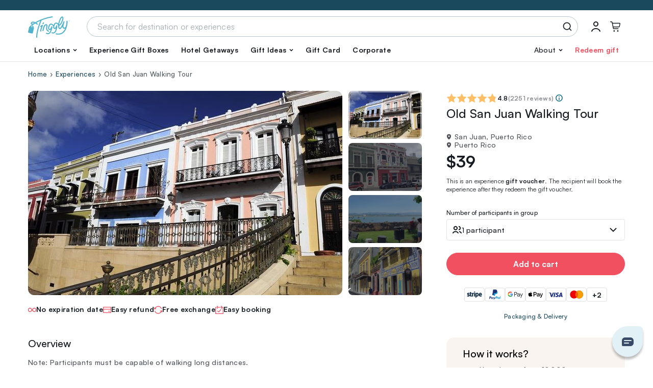

--- FILE ---
content_type: text/html; charset=UTF-8
request_url: https://tinggly.com/experience/old-san-juan-walking-tour/16292P1
body_size: 47378
content:
<!DOCTYPE html>
<html lang="en">
    <head>
    <meta charset="utf-8">
    <meta name="viewport" content="width=device-width, initial-scale=1, shrink-to-fit=no">
    <meta http-equiv="x-ua-compatible" content="ie=edge"><script type="text/javascript">(window.NREUM||(NREUM={})).init={privacy:{cookies_enabled:true},ajax:{deny_list:["bam.nr-data.net"]},feature_flags:["soft_nav"],distributed_tracing:{enabled:true}};(window.NREUM||(NREUM={})).loader_config={agentID:"601417766",accountID:"3590271",trustKey:"3590271",xpid:"VwMOUVRUCRAFU1VbAgEDX10=",licenseKey:"NRJS-ec5049dbe79de77ccc3",applicationID:"574950499",browserID:"601417766"};;/*! For license information please see nr-loader-spa-1.308.0.min.js.LICENSE.txt */
(()=>{var e,t,r={384:(e,t,r)=>{"use strict";r.d(t,{NT:()=>a,US:()=>u,Zm:()=>o,bQ:()=>d,dV:()=>c,pV:()=>l});var n=r(6154),i=r(1863),s=r(1910);const a={beacon:"bam.nr-data.net",errorBeacon:"bam.nr-data.net"};function o(){return n.gm.NREUM||(n.gm.NREUM={}),void 0===n.gm.newrelic&&(n.gm.newrelic=n.gm.NREUM),n.gm.NREUM}function c(){let e=o();return e.o||(e.o={ST:n.gm.setTimeout,SI:n.gm.setImmediate||n.gm.setInterval,CT:n.gm.clearTimeout,XHR:n.gm.XMLHttpRequest,REQ:n.gm.Request,EV:n.gm.Event,PR:n.gm.Promise,MO:n.gm.MutationObserver,FETCH:n.gm.fetch,WS:n.gm.WebSocket},(0,s.i)(...Object.values(e.o))),e}function d(e,t){let r=o();r.initializedAgents??={},t.initializedAt={ms:(0,i.t)(),date:new Date},r.initializedAgents[e]=t}function u(e,t){o()[e]=t}function l(){return function(){let e=o();const t=e.info||{};e.info={beacon:a.beacon,errorBeacon:a.errorBeacon,...t}}(),function(){let e=o();const t=e.init||{};e.init={...t}}(),c(),function(){let e=o();const t=e.loader_config||{};e.loader_config={...t}}(),o()}},782:(e,t,r)=>{"use strict";r.d(t,{T:()=>n});const n=r(860).K7.pageViewTiming},860:(e,t,r)=>{"use strict";r.d(t,{$J:()=>u,K7:()=>c,P3:()=>d,XX:()=>i,Yy:()=>o,df:()=>s,qY:()=>n,v4:()=>a});const n="events",i="jserrors",s="browser/blobs",a="rum",o="browser/logs",c={ajax:"ajax",genericEvents:"generic_events",jserrors:i,logging:"logging",metrics:"metrics",pageAction:"page_action",pageViewEvent:"page_view_event",pageViewTiming:"page_view_timing",sessionReplay:"session_replay",sessionTrace:"session_trace",softNav:"soft_navigations",spa:"spa"},d={[c.pageViewEvent]:1,[c.pageViewTiming]:2,[c.metrics]:3,[c.jserrors]:4,[c.spa]:5,[c.ajax]:6,[c.sessionTrace]:7,[c.softNav]:8,[c.sessionReplay]:9,[c.logging]:10,[c.genericEvents]:11},u={[c.pageViewEvent]:a,[c.pageViewTiming]:n,[c.ajax]:n,[c.spa]:n,[c.softNav]:n,[c.metrics]:i,[c.jserrors]:i,[c.sessionTrace]:s,[c.sessionReplay]:s,[c.logging]:o,[c.genericEvents]:"ins"}},944:(e,t,r)=>{"use strict";r.d(t,{R:()=>i});var n=r(3241);function i(e,t){"function"==typeof console.debug&&(console.debug("New Relic Warning: https://github.com/newrelic/newrelic-browser-agent/blob/main/docs/warning-codes.md#".concat(e),t),(0,n.W)({agentIdentifier:null,drained:null,type:"data",name:"warn",feature:"warn",data:{code:e,secondary:t}}))}},993:(e,t,r)=>{"use strict";r.d(t,{A$:()=>s,ET:()=>a,TZ:()=>o,p_:()=>i});var n=r(860);const i={ERROR:"ERROR",WARN:"WARN",INFO:"INFO",DEBUG:"DEBUG",TRACE:"TRACE"},s={OFF:0,ERROR:1,WARN:2,INFO:3,DEBUG:4,TRACE:5},a="log",o=n.K7.logging},1541:(e,t,r)=>{"use strict";r.d(t,{U:()=>i,f:()=>n});const n={MFE:"MFE",BA:"BA"};function i(e,t){if(2!==t?.harvestEndpointVersion)return{};const r=t.agentRef.runtime.appMetadata.agents[0].entityGuid;return e?{"source.id":e.id,"source.name":e.name,"source.type":e.type,"parent.id":e.parent?.id||r,"parent.type":e.parent?.type||n.BA}:{"entity.guid":r,appId:t.agentRef.info.applicationID}}},1687:(e,t,r)=>{"use strict";r.d(t,{Ak:()=>d,Ze:()=>h,x3:()=>u});var n=r(3241),i=r(7836),s=r(3606),a=r(860),o=r(2646);const c={};function d(e,t){const r={staged:!1,priority:a.P3[t]||0};l(e),c[e].get(t)||c[e].set(t,r)}function u(e,t){e&&c[e]&&(c[e].get(t)&&c[e].delete(t),p(e,t,!1),c[e].size&&f(e))}function l(e){if(!e)throw new Error("agentIdentifier required");c[e]||(c[e]=new Map)}function h(e="",t="feature",r=!1){if(l(e),!e||!c[e].get(t)||r)return p(e,t);c[e].get(t).staged=!0,f(e)}function f(e){const t=Array.from(c[e]);t.every(([e,t])=>t.staged)&&(t.sort((e,t)=>e[1].priority-t[1].priority),t.forEach(([t])=>{c[e].delete(t),p(e,t)}))}function p(e,t,r=!0){const a=e?i.ee.get(e):i.ee,c=s.i.handlers;if(!a.aborted&&a.backlog&&c){if((0,n.W)({agentIdentifier:e,type:"lifecycle",name:"drain",feature:t}),r){const e=a.backlog[t],r=c[t];if(r){for(let t=0;e&&t<e.length;++t)g(e[t],r);Object.entries(r).forEach(([e,t])=>{Object.values(t||{}).forEach(t=>{t[0]?.on&&t[0]?.context()instanceof o.y&&t[0].on(e,t[1])})})}}a.isolatedBacklog||delete c[t],a.backlog[t]=null,a.emit("drain-"+t,[])}}function g(e,t){var r=e[1];Object.values(t[r]||{}).forEach(t=>{var r=e[0];if(t[0]===r){var n=t[1],i=e[3],s=e[2];n.apply(i,s)}})}},1738:(e,t,r)=>{"use strict";r.d(t,{U:()=>f,Y:()=>h});var n=r(3241),i=r(9908),s=r(1863),a=r(944),o=r(5701),c=r(3969),d=r(8362),u=r(860),l=r(4261);function h(e,t,r,s){const h=s||r;!h||h[e]&&h[e]!==d.d.prototype[e]||(h[e]=function(){(0,i.p)(c.xV,["API/"+e+"/called"],void 0,u.K7.metrics,r.ee),(0,n.W)({agentIdentifier:r.agentIdentifier,drained:!!o.B?.[r.agentIdentifier],type:"data",name:"api",feature:l.Pl+e,data:{}});try{return t.apply(this,arguments)}catch(e){(0,a.R)(23,e)}})}function f(e,t,r,n,a){const o=e.info;null===r?delete o.jsAttributes[t]:o.jsAttributes[t]=r,(a||null===r)&&(0,i.p)(l.Pl+n,[(0,s.t)(),t,r],void 0,"session",e.ee)}},1741:(e,t,r)=>{"use strict";r.d(t,{W:()=>s});var n=r(944),i=r(4261);class s{#e(e,...t){if(this[e]!==s.prototype[e])return this[e](...t);(0,n.R)(35,e)}addPageAction(e,t){return this.#e(i.hG,e,t)}register(e){return this.#e(i.eY,e)}recordCustomEvent(e,t){return this.#e(i.fF,e,t)}setPageViewName(e,t){return this.#e(i.Fw,e,t)}setCustomAttribute(e,t,r){return this.#e(i.cD,e,t,r)}noticeError(e,t){return this.#e(i.o5,e,t)}setUserId(e,t=!1){return this.#e(i.Dl,e,t)}setApplicationVersion(e){return this.#e(i.nb,e)}setErrorHandler(e){return this.#e(i.bt,e)}addRelease(e,t){return this.#e(i.k6,e,t)}log(e,t){return this.#e(i.$9,e,t)}start(){return this.#e(i.d3)}finished(e){return this.#e(i.BL,e)}recordReplay(){return this.#e(i.CH)}pauseReplay(){return this.#e(i.Tb)}addToTrace(e){return this.#e(i.U2,e)}setCurrentRouteName(e){return this.#e(i.PA,e)}interaction(e){return this.#e(i.dT,e)}wrapLogger(e,t,r){return this.#e(i.Wb,e,t,r)}measure(e,t){return this.#e(i.V1,e,t)}consent(e){return this.#e(i.Pv,e)}}},1863:(e,t,r)=>{"use strict";function n(){return Math.floor(performance.now())}r.d(t,{t:()=>n})},1910:(e,t,r)=>{"use strict";r.d(t,{i:()=>s});var n=r(944);const i=new Map;function s(...e){return e.every(e=>{if(i.has(e))return i.get(e);const t="function"==typeof e?e.toString():"",r=t.includes("[native code]"),s=t.includes("nrWrapper");return r||s||(0,n.R)(64,e?.name||t),i.set(e,r),r})}},2555:(e,t,r)=>{"use strict";r.d(t,{D:()=>o,f:()=>a});var n=r(384),i=r(8122);const s={beacon:n.NT.beacon,errorBeacon:n.NT.errorBeacon,licenseKey:void 0,applicationID:void 0,sa:void 0,queueTime:void 0,applicationTime:void 0,ttGuid:void 0,user:void 0,account:void 0,product:void 0,extra:void 0,jsAttributes:{},userAttributes:void 0,atts:void 0,transactionName:void 0,tNamePlain:void 0};function a(e){try{return!!e.licenseKey&&!!e.errorBeacon&&!!e.applicationID}catch(e){return!1}}const o=e=>(0,i.a)(e,s)},2614:(e,t,r)=>{"use strict";r.d(t,{BB:()=>a,H3:()=>n,g:()=>d,iL:()=>c,tS:()=>o,uh:()=>i,wk:()=>s});const n="NRBA",i="SESSION",s=144e5,a=18e5,o={STARTED:"session-started",PAUSE:"session-pause",RESET:"session-reset",RESUME:"session-resume",UPDATE:"session-update"},c={SAME_TAB:"same-tab",CROSS_TAB:"cross-tab"},d={OFF:0,FULL:1,ERROR:2}},2646:(e,t,r)=>{"use strict";r.d(t,{y:()=>n});class n{constructor(e){this.contextId=e}}},2843:(e,t,r)=>{"use strict";r.d(t,{G:()=>s,u:()=>i});var n=r(3878);function i(e,t=!1,r,i){(0,n.DD)("visibilitychange",function(){if(t)return void("hidden"===document.visibilityState&&e());e(document.visibilityState)},r,i)}function s(e,t,r){(0,n.sp)("pagehide",e,t,r)}},3241:(e,t,r)=>{"use strict";r.d(t,{W:()=>s});var n=r(6154);const i="newrelic";function s(e={}){try{n.gm.dispatchEvent(new CustomEvent(i,{detail:e}))}catch(e){}}},3304:(e,t,r)=>{"use strict";r.d(t,{A:()=>s});var n=r(7836);const i=()=>{const e=new WeakSet;return(t,r)=>{if("object"==typeof r&&null!==r){if(e.has(r))return;e.add(r)}return r}};function s(e){try{return JSON.stringify(e,i())??""}catch(e){try{n.ee.emit("internal-error",[e])}catch(e){}return""}}},3333:(e,t,r)=>{"use strict";r.d(t,{$v:()=>u,TZ:()=>n,Xh:()=>c,Zp:()=>i,kd:()=>d,mq:()=>o,nf:()=>a,qN:()=>s});const n=r(860).K7.genericEvents,i=["auxclick","click","copy","keydown","paste","scrollend"],s=["focus","blur"],a=4,o=1e3,c=2e3,d=["PageAction","UserAction","BrowserPerformance"],u={RESOURCES:"experimental.resources",REGISTER:"register"}},3434:(e,t,r)=>{"use strict";r.d(t,{Jt:()=>s,YM:()=>d});var n=r(7836),i=r(5607);const s="nr@original:".concat(i.W),a=50;var o=Object.prototype.hasOwnProperty,c=!1;function d(e,t){return e||(e=n.ee),r.inPlace=function(e,t,n,i,s){n||(n="");const a="-"===n.charAt(0);for(let o=0;o<t.length;o++){const c=t[o],d=e[c];l(d)||(e[c]=r(d,a?c+n:n,i,c,s))}},r.flag=s,r;function r(t,r,n,c,d){return l(t)?t:(r||(r=""),nrWrapper[s]=t,function(e,t,r){if(Object.defineProperty&&Object.keys)try{return Object.keys(e).forEach(function(r){Object.defineProperty(t,r,{get:function(){return e[r]},set:function(t){return e[r]=t,t}})}),t}catch(e){u([e],r)}for(var n in e)o.call(e,n)&&(t[n]=e[n])}(t,nrWrapper,e),nrWrapper);function nrWrapper(){var s,o,l,h;let f;try{o=this,s=[...arguments],l="function"==typeof n?n(s,o):n||{}}catch(t){u([t,"",[s,o,c],l],e)}i(r+"start",[s,o,c],l,d);const p=performance.now();let g;try{return h=t.apply(o,s),g=performance.now(),h}catch(e){throw g=performance.now(),i(r+"err",[s,o,e],l,d),f=e,f}finally{const e=g-p,t={start:p,end:g,duration:e,isLongTask:e>=a,methodName:c,thrownError:f};t.isLongTask&&i("long-task",[t,o],l,d),i(r+"end",[s,o,h],l,d)}}}function i(r,n,i,s){if(!c||t){var a=c;c=!0;try{e.emit(r,n,i,t,s)}catch(t){u([t,r,n,i],e)}c=a}}}function u(e,t){t||(t=n.ee);try{t.emit("internal-error",e)}catch(e){}}function l(e){return!(e&&"function"==typeof e&&e.apply&&!e[s])}},3606:(e,t,r)=>{"use strict";r.d(t,{i:()=>s});var n=r(9908);s.on=a;var i=s.handlers={};function s(e,t,r,s){a(s||n.d,i,e,t,r)}function a(e,t,r,i,s){s||(s="feature"),e||(e=n.d);var a=t[s]=t[s]||{};(a[r]=a[r]||[]).push([e,i])}},3738:(e,t,r)=>{"use strict";r.d(t,{He:()=>i,Kp:()=>o,Lc:()=>d,Rz:()=>u,TZ:()=>n,bD:()=>s,d3:()=>a,jx:()=>l,sl:()=>h,uP:()=>c});const n=r(860).K7.sessionTrace,i="bstResource",s="resource",a="-start",o="-end",c="fn"+a,d="fn"+o,u="pushState",l=1e3,h=3e4},3785:(e,t,r)=>{"use strict";r.d(t,{R:()=>c,b:()=>d});var n=r(9908),i=r(1863),s=r(860),a=r(3969),o=r(993);function c(e,t,r={},c=o.p_.INFO,d=!0,u,l=(0,i.t)()){(0,n.p)(a.xV,["API/logging/".concat(c.toLowerCase(),"/called")],void 0,s.K7.metrics,e),(0,n.p)(o.ET,[l,t,r,c,d,u],void 0,s.K7.logging,e)}function d(e){return"string"==typeof e&&Object.values(o.p_).some(t=>t===e.toUpperCase().trim())}},3878:(e,t,r)=>{"use strict";function n(e,t){return{capture:e,passive:!1,signal:t}}function i(e,t,r=!1,i){window.addEventListener(e,t,n(r,i))}function s(e,t,r=!1,i){document.addEventListener(e,t,n(r,i))}r.d(t,{DD:()=>s,jT:()=>n,sp:()=>i})},3962:(e,t,r)=>{"use strict";r.d(t,{AM:()=>a,O2:()=>l,OV:()=>s,Qu:()=>h,TZ:()=>c,ih:()=>f,pP:()=>o,t1:()=>u,tC:()=>i,wD:()=>d});var n=r(860);const i=["click","keydown","submit"],s="popstate",a="api",o="initialPageLoad",c=n.K7.softNav,d=5e3,u=500,l={INITIAL_PAGE_LOAD:"",ROUTE_CHANGE:1,UNSPECIFIED:2},h={INTERACTION:1,AJAX:2,CUSTOM_END:3,CUSTOM_TRACER:4},f={IP:"in progress",PF:"pending finish",FIN:"finished",CAN:"cancelled"}},3969:(e,t,r)=>{"use strict";r.d(t,{TZ:()=>n,XG:()=>o,rs:()=>i,xV:()=>a,z_:()=>s});const n=r(860).K7.metrics,i="sm",s="cm",a="storeSupportabilityMetrics",o="storeEventMetrics"},4234:(e,t,r)=>{"use strict";r.d(t,{W:()=>s});var n=r(7836),i=r(1687);class s{constructor(e,t){this.agentIdentifier=e,this.ee=n.ee.get(e),this.featureName=t,this.blocked=!1}deregisterDrain(){(0,i.x3)(this.agentIdentifier,this.featureName)}}},4261:(e,t,r)=>{"use strict";r.d(t,{$9:()=>u,BL:()=>c,CH:()=>p,Dl:()=>R,Fw:()=>w,PA:()=>v,Pl:()=>n,Pv:()=>A,Tb:()=>h,U2:()=>a,V1:()=>E,Wb:()=>T,bt:()=>y,cD:()=>b,d3:()=>x,dT:()=>d,eY:()=>g,fF:()=>f,hG:()=>s,hw:()=>i,k6:()=>o,nb:()=>m,o5:()=>l});const n="api-",i=n+"ixn-",s="addPageAction",a="addToTrace",o="addRelease",c="finished",d="interaction",u="log",l="noticeError",h="pauseReplay",f="recordCustomEvent",p="recordReplay",g="register",m="setApplicationVersion",v="setCurrentRouteName",b="setCustomAttribute",y="setErrorHandler",w="setPageViewName",R="setUserId",x="start",T="wrapLogger",E="measure",A="consent"},5205:(e,t,r)=>{"use strict";r.d(t,{j:()=>S});var n=r(384),i=r(1741);var s=r(2555),a=r(3333);const o=e=>{if(!e||"string"!=typeof e)return!1;try{document.createDocumentFragment().querySelector(e)}catch{return!1}return!0};var c=r(2614),d=r(944),u=r(8122);const l="[data-nr-mask]",h=e=>(0,u.a)(e,(()=>{const e={feature_flags:[],experimental:{allow_registered_children:!1,resources:!1},mask_selector:"*",block_selector:"[data-nr-block]",mask_input_options:{color:!1,date:!1,"datetime-local":!1,email:!1,month:!1,number:!1,range:!1,search:!1,tel:!1,text:!1,time:!1,url:!1,week:!1,textarea:!1,select:!1,password:!0}};return{ajax:{deny_list:void 0,block_internal:!0,enabled:!0,autoStart:!0},api:{get allow_registered_children(){return e.feature_flags.includes(a.$v.REGISTER)||e.experimental.allow_registered_children},set allow_registered_children(t){e.experimental.allow_registered_children=t},duplicate_registered_data:!1},browser_consent_mode:{enabled:!1},distributed_tracing:{enabled:void 0,exclude_newrelic_header:void 0,cors_use_newrelic_header:void 0,cors_use_tracecontext_headers:void 0,allowed_origins:void 0},get feature_flags(){return e.feature_flags},set feature_flags(t){e.feature_flags=t},generic_events:{enabled:!0,autoStart:!0},harvest:{interval:30},jserrors:{enabled:!0,autoStart:!0},logging:{enabled:!0,autoStart:!0},metrics:{enabled:!0,autoStart:!0},obfuscate:void 0,page_action:{enabled:!0},page_view_event:{enabled:!0,autoStart:!0},page_view_timing:{enabled:!0,autoStart:!0},performance:{capture_marks:!1,capture_measures:!1,capture_detail:!0,resources:{get enabled(){return e.feature_flags.includes(a.$v.RESOURCES)||e.experimental.resources},set enabled(t){e.experimental.resources=t},asset_types:[],first_party_domains:[],ignore_newrelic:!0}},privacy:{cookies_enabled:!0},proxy:{assets:void 0,beacon:void 0},session:{expiresMs:c.wk,inactiveMs:c.BB},session_replay:{autoStart:!0,enabled:!1,preload:!1,sampling_rate:10,error_sampling_rate:100,collect_fonts:!1,inline_images:!1,fix_stylesheets:!0,mask_all_inputs:!0,get mask_text_selector(){return e.mask_selector},set mask_text_selector(t){o(t)?e.mask_selector="".concat(t,",").concat(l):""===t||null===t?e.mask_selector=l:(0,d.R)(5,t)},get block_class(){return"nr-block"},get ignore_class(){return"nr-ignore"},get mask_text_class(){return"nr-mask"},get block_selector(){return e.block_selector},set block_selector(t){o(t)?e.block_selector+=",".concat(t):""!==t&&(0,d.R)(6,t)},get mask_input_options(){return e.mask_input_options},set mask_input_options(t){t&&"object"==typeof t?e.mask_input_options={...t,password:!0}:(0,d.R)(7,t)}},session_trace:{enabled:!0,autoStart:!0},soft_navigations:{enabled:!0,autoStart:!0},spa:{enabled:!0,autoStart:!0},ssl:void 0,user_actions:{enabled:!0,elementAttributes:["id","className","tagName","type"]}}})());var f=r(6154),p=r(9324);let g=0;const m={buildEnv:p.F3,distMethod:p.Xs,version:p.xv,originTime:f.WN},v={consented:!1},b={appMetadata:{},get consented(){return this.session?.state?.consent||v.consented},set consented(e){v.consented=e},customTransaction:void 0,denyList:void 0,disabled:!1,harvester:void 0,isolatedBacklog:!1,isRecording:!1,loaderType:void 0,maxBytes:3e4,obfuscator:void 0,onerror:void 0,ptid:void 0,releaseIds:{},session:void 0,timeKeeper:void 0,registeredEntities:[],jsAttributesMetadata:{bytes:0},get harvestCount(){return++g}},y=e=>{const t=(0,u.a)(e,b),r=Object.keys(m).reduce((e,t)=>(e[t]={value:m[t],writable:!1,configurable:!0,enumerable:!0},e),{});return Object.defineProperties(t,r)};var w=r(5701);const R=e=>{const t=e.startsWith("http");e+="/",r.p=t?e:"https://"+e};var x=r(7836),T=r(3241);const E={accountID:void 0,trustKey:void 0,agentID:void 0,licenseKey:void 0,applicationID:void 0,xpid:void 0},A=e=>(0,u.a)(e,E),_=new Set;function S(e,t={},r,a){let{init:o,info:c,loader_config:d,runtime:u={},exposed:l=!0}=t;if(!c){const e=(0,n.pV)();o=e.init,c=e.info,d=e.loader_config}e.init=h(o||{}),e.loader_config=A(d||{}),c.jsAttributes??={},f.bv&&(c.jsAttributes.isWorker=!0),e.info=(0,s.D)(c);const p=e.init,g=[c.beacon,c.errorBeacon];_.has(e.agentIdentifier)||(p.proxy.assets&&(R(p.proxy.assets),g.push(p.proxy.assets)),p.proxy.beacon&&g.push(p.proxy.beacon),e.beacons=[...g],function(e){const t=(0,n.pV)();Object.getOwnPropertyNames(i.W.prototype).forEach(r=>{const n=i.W.prototype[r];if("function"!=typeof n||"constructor"===n)return;let s=t[r];e[r]&&!1!==e.exposed&&"micro-agent"!==e.runtime?.loaderType&&(t[r]=(...t)=>{const n=e[r](...t);return s?s(...t):n})})}(e),(0,n.US)("activatedFeatures",w.B)),u.denyList=[...p.ajax.deny_list||[],...p.ajax.block_internal?g:[]],u.ptid=e.agentIdentifier,u.loaderType=r,e.runtime=y(u),_.has(e.agentIdentifier)||(e.ee=x.ee.get(e.agentIdentifier),e.exposed=l,(0,T.W)({agentIdentifier:e.agentIdentifier,drained:!!w.B?.[e.agentIdentifier],type:"lifecycle",name:"initialize",feature:void 0,data:e.config})),_.add(e.agentIdentifier)}},5270:(e,t,r)=>{"use strict";r.d(t,{Aw:()=>a,SR:()=>s,rF:()=>o});var n=r(384),i=r(7767);function s(e){return!!(0,n.dV)().o.MO&&(0,i.V)(e)&&!0===e?.session_trace.enabled}function a(e){return!0===e?.session_replay.preload&&s(e)}function o(e,t){try{if("string"==typeof t?.type){if("password"===t.type.toLowerCase())return"*".repeat(e?.length||0);if(void 0!==t?.dataset?.nrUnmask||t?.classList?.contains("nr-unmask"))return e}}catch(e){}return"string"==typeof e?e.replace(/[\S]/g,"*"):"*".repeat(e?.length||0)}},5289:(e,t,r)=>{"use strict";r.d(t,{GG:()=>a,Qr:()=>c,sB:()=>o});var n=r(3878),i=r(6389);function s(){return"undefined"==typeof document||"complete"===document.readyState}function a(e,t){if(s())return e();const r=(0,i.J)(e),a=setInterval(()=>{s()&&(clearInterval(a),r())},500);(0,n.sp)("load",r,t)}function o(e){if(s())return e();(0,n.DD)("DOMContentLoaded",e)}function c(e){if(s())return e();(0,n.sp)("popstate",e)}},5607:(e,t,r)=>{"use strict";r.d(t,{W:()=>n});const n=(0,r(9566).bz)()},5701:(e,t,r)=>{"use strict";r.d(t,{B:()=>s,t:()=>a});var n=r(3241);const i=new Set,s={};function a(e,t){const r=t.agentIdentifier;s[r]??={},e&&"object"==typeof e&&(i.has(r)||(t.ee.emit("rumresp",[e]),s[r]=e,i.add(r),(0,n.W)({agentIdentifier:r,loaded:!0,drained:!0,type:"lifecycle",name:"load",feature:void 0,data:e})))}},6154:(e,t,r)=>{"use strict";r.d(t,{OF:()=>d,RI:()=>i,WN:()=>h,bv:()=>s,eN:()=>f,gm:()=>a,lR:()=>l,m:()=>c,mw:()=>o,sb:()=>u});var n=r(1863);const i="undefined"!=typeof window&&!!window.document,s="undefined"!=typeof WorkerGlobalScope&&("undefined"!=typeof self&&self instanceof WorkerGlobalScope&&self.navigator instanceof WorkerNavigator||"undefined"!=typeof globalThis&&globalThis instanceof WorkerGlobalScope&&globalThis.navigator instanceof WorkerNavigator),a=i?window:"undefined"!=typeof WorkerGlobalScope&&("undefined"!=typeof self&&self instanceof WorkerGlobalScope&&self||"undefined"!=typeof globalThis&&globalThis instanceof WorkerGlobalScope&&globalThis),o=Boolean("hidden"===a?.document?.visibilityState),c=""+a?.location,d=/iPad|iPhone|iPod/.test(a.navigator?.userAgent),u=d&&"undefined"==typeof SharedWorker,l=(()=>{const e=a.navigator?.userAgent?.match(/Firefox[/\s](\d+\.\d+)/);return Array.isArray(e)&&e.length>=2?+e[1]:0})(),h=Date.now()-(0,n.t)(),f=()=>"undefined"!=typeof PerformanceNavigationTiming&&a?.performance?.getEntriesByType("navigation")?.[0]?.responseStart},6344:(e,t,r)=>{"use strict";r.d(t,{BB:()=>u,Qb:()=>l,TZ:()=>i,Ug:()=>a,Vh:()=>s,_s:()=>o,bc:()=>d,yP:()=>c});var n=r(2614);const i=r(860).K7.sessionReplay,s="errorDuringReplay",a=.12,o={DomContentLoaded:0,Load:1,FullSnapshot:2,IncrementalSnapshot:3,Meta:4,Custom:5},c={[n.g.ERROR]:15e3,[n.g.FULL]:3e5,[n.g.OFF]:0},d={RESET:{message:"Session was reset",sm:"Reset"},IMPORT:{message:"Recorder failed to import",sm:"Import"},TOO_MANY:{message:"429: Too Many Requests",sm:"Too-Many"},TOO_BIG:{message:"Payload was too large",sm:"Too-Big"},CROSS_TAB:{message:"Session Entity was set to OFF on another tab",sm:"Cross-Tab"},ENTITLEMENTS:{message:"Session Replay is not allowed and will not be started",sm:"Entitlement"}},u=5e3,l={API:"api",RESUME:"resume",SWITCH_TO_FULL:"switchToFull",INITIALIZE:"initialize",PRELOAD:"preload"}},6389:(e,t,r)=>{"use strict";function n(e,t=500,r={}){const n=r?.leading||!1;let i;return(...r)=>{n&&void 0===i&&(e.apply(this,r),i=setTimeout(()=>{i=clearTimeout(i)},t)),n||(clearTimeout(i),i=setTimeout(()=>{e.apply(this,r)},t))}}function i(e){let t=!1;return(...r)=>{t||(t=!0,e.apply(this,r))}}r.d(t,{J:()=>i,s:()=>n})},6630:(e,t,r)=>{"use strict";r.d(t,{T:()=>n});const n=r(860).K7.pageViewEvent},6774:(e,t,r)=>{"use strict";r.d(t,{T:()=>n});const n=r(860).K7.jserrors},7295:(e,t,r)=>{"use strict";r.d(t,{Xv:()=>a,gX:()=>i,iW:()=>s});var n=[];function i(e){if(!e||s(e))return!1;if(0===n.length)return!0;if("*"===n[0].hostname)return!1;for(var t=0;t<n.length;t++){var r=n[t];if(r.hostname.test(e.hostname)&&r.pathname.test(e.pathname))return!1}return!0}function s(e){return void 0===e.hostname}function a(e){if(n=[],e&&e.length)for(var t=0;t<e.length;t++){let r=e[t];if(!r)continue;if("*"===r)return void(n=[{hostname:"*"}]);0===r.indexOf("http://")?r=r.substring(7):0===r.indexOf("https://")&&(r=r.substring(8));const i=r.indexOf("/");let s,a;i>0?(s=r.substring(0,i),a=r.substring(i)):(s=r,a="*");let[c]=s.split(":");n.push({hostname:o(c),pathname:o(a,!0)})}}function o(e,t=!1){const r=e.replace(/[.+?^${}()|[\]\\]/g,e=>"\\"+e).replace(/\*/g,".*?");return new RegExp((t?"^":"")+r+"$")}},7485:(e,t,r)=>{"use strict";r.d(t,{D:()=>i});var n=r(6154);function i(e){if(0===(e||"").indexOf("data:"))return{protocol:"data"};try{const t=new URL(e,location.href),r={port:t.port,hostname:t.hostname,pathname:t.pathname,search:t.search,protocol:t.protocol.slice(0,t.protocol.indexOf(":")),sameOrigin:t.protocol===n.gm?.location?.protocol&&t.host===n.gm?.location?.host};return r.port&&""!==r.port||("http:"===t.protocol&&(r.port="80"),"https:"===t.protocol&&(r.port="443")),r.pathname&&""!==r.pathname?r.pathname.startsWith("/")||(r.pathname="/".concat(r.pathname)):r.pathname="/",r}catch(e){return{}}}},7699:(e,t,r)=>{"use strict";r.d(t,{It:()=>s,KC:()=>o,No:()=>i,qh:()=>a});var n=r(860);const i=16e3,s=1e6,a="SESSION_ERROR",o={[n.K7.logging]:!0,[n.K7.genericEvents]:!1,[n.K7.jserrors]:!1,[n.K7.ajax]:!1}},7767:(e,t,r)=>{"use strict";r.d(t,{V:()=>i});var n=r(6154);const i=e=>n.RI&&!0===e?.privacy.cookies_enabled},7836:(e,t,r)=>{"use strict";r.d(t,{P:()=>o,ee:()=>c});var n=r(384),i=r(8990),s=r(2646),a=r(5607);const o="nr@context:".concat(a.W),c=function e(t,r){var n={},a={},u={},l=!1;try{l=16===r.length&&d.initializedAgents?.[r]?.runtime.isolatedBacklog}catch(e){}var h={on:p,addEventListener:p,removeEventListener:function(e,t){var r=n[e];if(!r)return;for(var i=0;i<r.length;i++)r[i]===t&&r.splice(i,1)},emit:function(e,r,n,i,s){!1!==s&&(s=!0);if(c.aborted&&!i)return;t&&s&&t.emit(e,r,n);var o=f(n);g(e).forEach(e=>{e.apply(o,r)});var d=v()[a[e]];d&&d.push([h,e,r,o]);return o},get:m,listeners:g,context:f,buffer:function(e,t){const r=v();if(t=t||"feature",h.aborted)return;Object.entries(e||{}).forEach(([e,n])=>{a[n]=t,t in r||(r[t]=[])})},abort:function(){h._aborted=!0,Object.keys(h.backlog).forEach(e=>{delete h.backlog[e]})},isBuffering:function(e){return!!v()[a[e]]},debugId:r,backlog:l?{}:t&&"object"==typeof t.backlog?t.backlog:{},isolatedBacklog:l};return Object.defineProperty(h,"aborted",{get:()=>{let e=h._aborted||!1;return e||(t&&(e=t.aborted),e)}}),h;function f(e){return e&&e instanceof s.y?e:e?(0,i.I)(e,o,()=>new s.y(o)):new s.y(o)}function p(e,t){n[e]=g(e).concat(t)}function g(e){return n[e]||[]}function m(t){return u[t]=u[t]||e(h,t)}function v(){return h.backlog}}(void 0,"globalEE"),d=(0,n.Zm)();d.ee||(d.ee=c)},8122:(e,t,r)=>{"use strict";r.d(t,{a:()=>i});var n=r(944);function i(e,t){try{if(!e||"object"!=typeof e)return(0,n.R)(3);if(!t||"object"!=typeof t)return(0,n.R)(4);const r=Object.create(Object.getPrototypeOf(t),Object.getOwnPropertyDescriptors(t)),s=0===Object.keys(r).length?e:r;for(let a in s)if(void 0!==e[a])try{if(null===e[a]){r[a]=null;continue}Array.isArray(e[a])&&Array.isArray(t[a])?r[a]=Array.from(new Set([...e[a],...t[a]])):"object"==typeof e[a]&&"object"==typeof t[a]?r[a]=i(e[a],t[a]):r[a]=e[a]}catch(e){r[a]||(0,n.R)(1,e)}return r}catch(e){(0,n.R)(2,e)}}},8139:(e,t,r)=>{"use strict";r.d(t,{u:()=>h});var n=r(7836),i=r(3434),s=r(8990),a=r(6154);const o={},c=a.gm.XMLHttpRequest,d="addEventListener",u="removeEventListener",l="nr@wrapped:".concat(n.P);function h(e){var t=function(e){return(e||n.ee).get("events")}(e);if(o[t.debugId]++)return t;o[t.debugId]=1;var r=(0,i.YM)(t,!0);function h(e){r.inPlace(e,[d,u],"-",p)}function p(e,t){return e[1]}return"getPrototypeOf"in Object&&(a.RI&&f(document,h),c&&f(c.prototype,h),f(a.gm,h)),t.on(d+"-start",function(e,t){var n=e[1];if(null!==n&&("function"==typeof n||"object"==typeof n)&&"newrelic"!==e[0]){var i=(0,s.I)(n,l,function(){var e={object:function(){if("function"!=typeof n.handleEvent)return;return n.handleEvent.apply(n,arguments)},function:n}[typeof n];return e?r(e,"fn-",null,e.name||"anonymous"):n});this.wrapped=e[1]=i}}),t.on(u+"-start",function(e){e[1]=this.wrapped||e[1]}),t}function f(e,t,...r){let n=e;for(;"object"==typeof n&&!Object.prototype.hasOwnProperty.call(n,d);)n=Object.getPrototypeOf(n);n&&t(n,...r)}},8362:(e,t,r)=>{"use strict";r.d(t,{d:()=>s});var n=r(9566),i=r(1741);class s extends i.W{agentIdentifier=(0,n.LA)(16)}},8374:(e,t,r)=>{r.nc=(()=>{try{return document?.currentScript?.nonce}catch(e){}return""})()},8990:(e,t,r)=>{"use strict";r.d(t,{I:()=>i});var n=Object.prototype.hasOwnProperty;function i(e,t,r){if(n.call(e,t))return e[t];var i=r();if(Object.defineProperty&&Object.keys)try{return Object.defineProperty(e,t,{value:i,writable:!0,enumerable:!1}),i}catch(e){}return e[t]=i,i}},9119:(e,t,r)=>{"use strict";r.d(t,{L:()=>s});var n=/([^?#]*)[^#]*(#[^?]*|$).*/,i=/([^?#]*)().*/;function s(e,t){return e?e.replace(t?n:i,"$1$2"):e}},9300:(e,t,r)=>{"use strict";r.d(t,{T:()=>n});const n=r(860).K7.ajax},9324:(e,t,r)=>{"use strict";r.d(t,{AJ:()=>a,F3:()=>i,Xs:()=>s,Yq:()=>o,xv:()=>n});const n="1.308.0",i="PROD",s="CDN",a="@newrelic/rrweb",o="1.0.1"},9566:(e,t,r)=>{"use strict";r.d(t,{LA:()=>o,ZF:()=>c,bz:()=>a,el:()=>d});var n=r(6154);const i="xxxxxxxx-xxxx-4xxx-yxxx-xxxxxxxxxxxx";function s(e,t){return e?15&e[t]:16*Math.random()|0}function a(){const e=n.gm?.crypto||n.gm?.msCrypto;let t,r=0;return e&&e.getRandomValues&&(t=e.getRandomValues(new Uint8Array(30))),i.split("").map(e=>"x"===e?s(t,r++).toString(16):"y"===e?(3&s()|8).toString(16):e).join("")}function o(e){const t=n.gm?.crypto||n.gm?.msCrypto;let r,i=0;t&&t.getRandomValues&&(r=t.getRandomValues(new Uint8Array(e)));const a=[];for(var o=0;o<e;o++)a.push(s(r,i++).toString(16));return a.join("")}function c(){return o(16)}function d(){return o(32)}},9908:(e,t,r)=>{"use strict";r.d(t,{d:()=>n,p:()=>i});var n=r(7836).ee.get("handle");function i(e,t,r,i,s){s?(s.buffer([e],i),s.emit(e,t,r)):(n.buffer([e],i),n.emit(e,t,r))}}},n={};function i(e){var t=n[e];if(void 0!==t)return t.exports;var s=n[e]={exports:{}};return r[e](s,s.exports,i),s.exports}i.m=r,i.d=(e,t)=>{for(var r in t)i.o(t,r)&&!i.o(e,r)&&Object.defineProperty(e,r,{enumerable:!0,get:t[r]})},i.f={},i.e=e=>Promise.all(Object.keys(i.f).reduce((t,r)=>(i.f[r](e,t),t),[])),i.u=e=>({212:"nr-spa-compressor",249:"nr-spa-recorder",478:"nr-spa"}[e]+"-1.308.0.min.js"),i.o=(e,t)=>Object.prototype.hasOwnProperty.call(e,t),e={},t="NRBA-1.308.0.PROD:",i.l=(r,n,s,a)=>{if(e[r])e[r].push(n);else{var o,c;if(void 0!==s)for(var d=document.getElementsByTagName("script"),u=0;u<d.length;u++){var l=d[u];if(l.getAttribute("src")==r||l.getAttribute("data-webpack")==t+s){o=l;break}}if(!o){c=!0;var h={478:"sha512-RSfSVnmHk59T/uIPbdSE0LPeqcEdF4/+XhfJdBuccH5rYMOEZDhFdtnh6X6nJk7hGpzHd9Ujhsy7lZEz/ORYCQ==",249:"sha512-ehJXhmntm85NSqW4MkhfQqmeKFulra3klDyY0OPDUE+sQ3GokHlPh1pmAzuNy//3j4ac6lzIbmXLvGQBMYmrkg==",212:"sha512-B9h4CR46ndKRgMBcK+j67uSR2RCnJfGefU+A7FrgR/k42ovXy5x/MAVFiSvFxuVeEk/pNLgvYGMp1cBSK/G6Fg=="};(o=document.createElement("script")).charset="utf-8",i.nc&&o.setAttribute("nonce",i.nc),o.setAttribute("data-webpack",t+s),o.src=r,0!==o.src.indexOf(window.location.origin+"/")&&(o.crossOrigin="anonymous"),h[a]&&(o.integrity=h[a])}e[r]=[n];var f=(t,n)=>{o.onerror=o.onload=null,clearTimeout(p);var i=e[r];if(delete e[r],o.parentNode&&o.parentNode.removeChild(o),i&&i.forEach(e=>e(n)),t)return t(n)},p=setTimeout(f.bind(null,void 0,{type:"timeout",target:o}),12e4);o.onerror=f.bind(null,o.onerror),o.onload=f.bind(null,o.onload),c&&document.head.appendChild(o)}},i.r=e=>{"undefined"!=typeof Symbol&&Symbol.toStringTag&&Object.defineProperty(e,Symbol.toStringTag,{value:"Module"}),Object.defineProperty(e,"__esModule",{value:!0})},i.p="https://js-agent.newrelic.com/",(()=>{var e={38:0,788:0};i.f.j=(t,r)=>{var n=i.o(e,t)?e[t]:void 0;if(0!==n)if(n)r.push(n[2]);else{var s=new Promise((r,i)=>n=e[t]=[r,i]);r.push(n[2]=s);var a=i.p+i.u(t),o=new Error;i.l(a,r=>{if(i.o(e,t)&&(0!==(n=e[t])&&(e[t]=void 0),n)){var s=r&&("load"===r.type?"missing":r.type),a=r&&r.target&&r.target.src;o.message="Loading chunk "+t+" failed: ("+s+": "+a+")",o.name="ChunkLoadError",o.type=s,o.request=a,n[1](o)}},"chunk-"+t,t)}};var t=(t,r)=>{var n,s,[a,o,c]=r,d=0;if(a.some(t=>0!==e[t])){for(n in o)i.o(o,n)&&(i.m[n]=o[n]);if(c)c(i)}for(t&&t(r);d<a.length;d++)s=a[d],i.o(e,s)&&e[s]&&e[s][0](),e[s]=0},r=self["webpackChunk:NRBA-1.308.0.PROD"]=self["webpackChunk:NRBA-1.308.0.PROD"]||[];r.forEach(t.bind(null,0)),r.push=t.bind(null,r.push.bind(r))})(),(()=>{"use strict";i(8374);var e=i(8362),t=i(860);const r=Object.values(t.K7);var n=i(5205);var s=i(9908),a=i(1863),o=i(4261),c=i(1738);var d=i(1687),u=i(4234),l=i(5289),h=i(6154),f=i(944),p=i(5270),g=i(7767),m=i(6389),v=i(7699);class b extends u.W{constructor(e,t){super(e.agentIdentifier,t),this.agentRef=e,this.abortHandler=void 0,this.featAggregate=void 0,this.loadedSuccessfully=void 0,this.onAggregateImported=new Promise(e=>{this.loadedSuccessfully=e}),this.deferred=Promise.resolve(),!1===e.init[this.featureName].autoStart?this.deferred=new Promise((t,r)=>{this.ee.on("manual-start-all",(0,m.J)(()=>{(0,d.Ak)(e.agentIdentifier,this.featureName),t()}))}):(0,d.Ak)(e.agentIdentifier,t)}importAggregator(e,t,r={}){if(this.featAggregate)return;const n=async()=>{let n;await this.deferred;try{if((0,g.V)(e.init)){const{setupAgentSession:t}=await i.e(478).then(i.bind(i,8766));n=t(e)}}catch(e){(0,f.R)(20,e),this.ee.emit("internal-error",[e]),(0,s.p)(v.qh,[e],void 0,this.featureName,this.ee)}try{if(!this.#t(this.featureName,n,e.init))return(0,d.Ze)(this.agentIdentifier,this.featureName),void this.loadedSuccessfully(!1);const{Aggregate:i}=await t();this.featAggregate=new i(e,r),e.runtime.harvester.initializedAggregates.push(this.featAggregate),this.loadedSuccessfully(!0)}catch(e){(0,f.R)(34,e),this.abortHandler?.(),(0,d.Ze)(this.agentIdentifier,this.featureName,!0),this.loadedSuccessfully(!1),this.ee&&this.ee.abort()}};h.RI?(0,l.GG)(()=>n(),!0):n()}#t(e,r,n){if(this.blocked)return!1;switch(e){case t.K7.sessionReplay:return(0,p.SR)(n)&&!!r;case t.K7.sessionTrace:return!!r;default:return!0}}}var y=i(6630),w=i(2614),R=i(3241);class x extends b{static featureName=y.T;constructor(e){var t;super(e,y.T),this.setupInspectionEvents(e.agentIdentifier),t=e,(0,c.Y)(o.Fw,function(e,r){"string"==typeof e&&("/"!==e.charAt(0)&&(e="/"+e),t.runtime.customTransaction=(r||"http://custom.transaction")+e,(0,s.p)(o.Pl+o.Fw,[(0,a.t)()],void 0,void 0,t.ee))},t),this.importAggregator(e,()=>i.e(478).then(i.bind(i,2467)))}setupInspectionEvents(e){const t=(t,r)=>{t&&(0,R.W)({agentIdentifier:e,timeStamp:t.timeStamp,loaded:"complete"===t.target.readyState,type:"window",name:r,data:t.target.location+""})};(0,l.sB)(e=>{t(e,"DOMContentLoaded")}),(0,l.GG)(e=>{t(e,"load")}),(0,l.Qr)(e=>{t(e,"navigate")}),this.ee.on(w.tS.UPDATE,(t,r)=>{(0,R.W)({agentIdentifier:e,type:"lifecycle",name:"session",data:r})})}}var T=i(384);class E extends e.d{constructor(e){var t;(super(),h.gm)?(this.features={},(0,T.bQ)(this.agentIdentifier,this),this.desiredFeatures=new Set(e.features||[]),this.desiredFeatures.add(x),(0,n.j)(this,e,e.loaderType||"agent"),t=this,(0,c.Y)(o.cD,function(e,r,n=!1){if("string"==typeof e){if(["string","number","boolean"].includes(typeof r)||null===r)return(0,c.U)(t,e,r,o.cD,n);(0,f.R)(40,typeof r)}else(0,f.R)(39,typeof e)},t),function(e){(0,c.Y)(o.Dl,function(t,r=!1){if("string"!=typeof t&&null!==t)return void(0,f.R)(41,typeof t);const n=e.info.jsAttributes["enduser.id"];r&&null!=n&&n!==t?(0,s.p)(o.Pl+"setUserIdAndResetSession",[t],void 0,"session",e.ee):(0,c.U)(e,"enduser.id",t,o.Dl,!0)},e)}(this),function(e){(0,c.Y)(o.nb,function(t){if("string"==typeof t||null===t)return(0,c.U)(e,"application.version",t,o.nb,!1);(0,f.R)(42,typeof t)},e)}(this),function(e){(0,c.Y)(o.d3,function(){e.ee.emit("manual-start-all")},e)}(this),function(e){(0,c.Y)(o.Pv,function(t=!0){if("boolean"==typeof t){if((0,s.p)(o.Pl+o.Pv,[t],void 0,"session",e.ee),e.runtime.consented=t,t){const t=e.features.page_view_event;t.onAggregateImported.then(e=>{const r=t.featAggregate;e&&!r.sentRum&&r.sendRum()})}}else(0,f.R)(65,typeof t)},e)}(this),this.run()):(0,f.R)(21)}get config(){return{info:this.info,init:this.init,loader_config:this.loader_config,runtime:this.runtime}}get api(){return this}run(){try{const e=function(e){const t={};return r.forEach(r=>{t[r]=!!e[r]?.enabled}),t}(this.init),n=[...this.desiredFeatures];n.sort((e,r)=>t.P3[e.featureName]-t.P3[r.featureName]),n.forEach(r=>{if(!e[r.featureName]&&r.featureName!==t.K7.pageViewEvent)return;if(r.featureName===t.K7.spa)return void(0,f.R)(67);const n=function(e){switch(e){case t.K7.ajax:return[t.K7.jserrors];case t.K7.sessionTrace:return[t.K7.ajax,t.K7.pageViewEvent];case t.K7.sessionReplay:return[t.K7.sessionTrace];case t.K7.pageViewTiming:return[t.K7.pageViewEvent];default:return[]}}(r.featureName).filter(e=>!(e in this.features));n.length>0&&(0,f.R)(36,{targetFeature:r.featureName,missingDependencies:n}),this.features[r.featureName]=new r(this)})}catch(e){(0,f.R)(22,e);for(const e in this.features)this.features[e].abortHandler?.();const t=(0,T.Zm)();delete t.initializedAgents[this.agentIdentifier]?.features,delete this.sharedAggregator;return t.ee.get(this.agentIdentifier).abort(),!1}}}var A=i(2843),_=i(782);class S extends b{static featureName=_.T;constructor(e){super(e,_.T),h.RI&&((0,A.u)(()=>(0,s.p)("docHidden",[(0,a.t)()],void 0,_.T,this.ee),!0),(0,A.G)(()=>(0,s.p)("winPagehide",[(0,a.t)()],void 0,_.T,this.ee)),this.importAggregator(e,()=>i.e(478).then(i.bind(i,9917))))}}var O=i(3969);class I extends b{static featureName=O.TZ;constructor(e){super(e,O.TZ),h.RI&&document.addEventListener("securitypolicyviolation",e=>{(0,s.p)(O.xV,["Generic/CSPViolation/Detected"],void 0,this.featureName,this.ee)}),this.importAggregator(e,()=>i.e(478).then(i.bind(i,6555)))}}var N=i(6774),P=i(3878),k=i(3304);class D{constructor(e,t,r,n,i){this.name="UncaughtError",this.message="string"==typeof e?e:(0,k.A)(e),this.sourceURL=t,this.line=r,this.column=n,this.__newrelic=i}}function C(e){return M(e)?e:new D(void 0!==e?.message?e.message:e,e?.filename||e?.sourceURL,e?.lineno||e?.line,e?.colno||e?.col,e?.__newrelic,e?.cause)}function j(e){const t="Unhandled Promise Rejection: ";if(!e?.reason)return;if(M(e.reason)){try{e.reason.message.startsWith(t)||(e.reason.message=t+e.reason.message)}catch(e){}return C(e.reason)}const r=C(e.reason);return(r.message||"").startsWith(t)||(r.message=t+r.message),r}function L(e){if(e.error instanceof SyntaxError&&!/:\d+$/.test(e.error.stack?.trim())){const t=new D(e.message,e.filename,e.lineno,e.colno,e.error.__newrelic,e.cause);return t.name=SyntaxError.name,t}return M(e.error)?e.error:C(e)}function M(e){return e instanceof Error&&!!e.stack}function H(e,r,n,i,o=(0,a.t)()){"string"==typeof e&&(e=new Error(e)),(0,s.p)("err",[e,o,!1,r,n.runtime.isRecording,void 0,i],void 0,t.K7.jserrors,n.ee),(0,s.p)("uaErr",[],void 0,t.K7.genericEvents,n.ee)}var B=i(1541),K=i(993),W=i(3785);function U(e,{customAttributes:t={},level:r=K.p_.INFO}={},n,i,s=(0,a.t)()){(0,W.R)(n.ee,e,t,r,!1,i,s)}function F(e,r,n,i,c=(0,a.t)()){(0,s.p)(o.Pl+o.hG,[c,e,r,i],void 0,t.K7.genericEvents,n.ee)}function V(e,r,n,i,c=(0,a.t)()){const{start:d,end:u,customAttributes:l}=r||{},h={customAttributes:l||{}};if("object"!=typeof h.customAttributes||"string"!=typeof e||0===e.length)return void(0,f.R)(57);const p=(e,t)=>null==e?t:"number"==typeof e?e:e instanceof PerformanceMark?e.startTime:Number.NaN;if(h.start=p(d,0),h.end=p(u,c),Number.isNaN(h.start)||Number.isNaN(h.end))(0,f.R)(57);else{if(h.duration=h.end-h.start,!(h.duration<0))return(0,s.p)(o.Pl+o.V1,[h,e,i],void 0,t.K7.genericEvents,n.ee),h;(0,f.R)(58)}}function G(e,r={},n,i,c=(0,a.t)()){(0,s.p)(o.Pl+o.fF,[c,e,r,i],void 0,t.K7.genericEvents,n.ee)}function z(e){(0,c.Y)(o.eY,function(t){return Y(e,t)},e)}function Y(e,r,n){(0,f.R)(54,"newrelic.register"),r||={},r.type=B.f.MFE,r.licenseKey||=e.info.licenseKey,r.blocked=!1,r.parent=n||{},Array.isArray(r.tags)||(r.tags=[]);const i={};r.tags.forEach(e=>{"name"!==e&&"id"!==e&&(i["source.".concat(e)]=!0)}),r.isolated??=!0;let o=()=>{};const c=e.runtime.registeredEntities;if(!r.isolated){const e=c.find(({metadata:{target:{id:e}}})=>e===r.id&&!r.isolated);if(e)return e}const d=e=>{r.blocked=!0,o=e};function u(e){return"string"==typeof e&&!!e.trim()&&e.trim().length<501||"number"==typeof e}e.init.api.allow_registered_children||d((0,m.J)(()=>(0,f.R)(55))),u(r.id)&&u(r.name)||d((0,m.J)(()=>(0,f.R)(48,r)));const l={addPageAction:(t,n={})=>g(F,[t,{...i,...n},e],r),deregister:()=>{d((0,m.J)(()=>(0,f.R)(68)))},log:(t,n={})=>g(U,[t,{...n,customAttributes:{...i,...n.customAttributes||{}}},e],r),measure:(t,n={})=>g(V,[t,{...n,customAttributes:{...i,...n.customAttributes||{}}},e],r),noticeError:(t,n={})=>g(H,[t,{...i,...n},e],r),register:(t={})=>g(Y,[e,t],l.metadata.target),recordCustomEvent:(t,n={})=>g(G,[t,{...i,...n},e],r),setApplicationVersion:e=>p("application.version",e),setCustomAttribute:(e,t)=>p(e,t),setUserId:e=>p("enduser.id",e),metadata:{customAttributes:i,target:r}},h=()=>(r.blocked&&o(),r.blocked);h()||c.push(l);const p=(e,t)=>{h()||(i[e]=t)},g=(r,n,i)=>{if(h())return;const o=(0,a.t)();(0,s.p)(O.xV,["API/register/".concat(r.name,"/called")],void 0,t.K7.metrics,e.ee);try{if(e.init.api.duplicate_registered_data&&"register"!==r.name){let e=n;if(n[1]instanceof Object){const t={"child.id":i.id,"child.type":i.type};e="customAttributes"in n[1]?[n[0],{...n[1],customAttributes:{...n[1].customAttributes,...t}},...n.slice(2)]:[n[0],{...n[1],...t},...n.slice(2)]}r(...e,void 0,o)}return r(...n,i,o)}catch(e){(0,f.R)(50,e)}};return l}class Z extends b{static featureName=N.T;constructor(e){var t;super(e,N.T),t=e,(0,c.Y)(o.o5,(e,r)=>H(e,r,t),t),function(e){(0,c.Y)(o.bt,function(t){e.runtime.onerror=t},e)}(e),function(e){let t=0;(0,c.Y)(o.k6,function(e,r){++t>10||(this.runtime.releaseIds[e.slice(-200)]=(""+r).slice(-200))},e)}(e),z(e);try{this.removeOnAbort=new AbortController}catch(e){}this.ee.on("internal-error",(t,r)=>{this.abortHandler&&(0,s.p)("ierr",[C(t),(0,a.t)(),!0,{},e.runtime.isRecording,r],void 0,this.featureName,this.ee)}),h.gm.addEventListener("unhandledrejection",t=>{this.abortHandler&&(0,s.p)("err",[j(t),(0,a.t)(),!1,{unhandledPromiseRejection:1},e.runtime.isRecording],void 0,this.featureName,this.ee)},(0,P.jT)(!1,this.removeOnAbort?.signal)),h.gm.addEventListener("error",t=>{this.abortHandler&&(0,s.p)("err",[L(t),(0,a.t)(),!1,{},e.runtime.isRecording],void 0,this.featureName,this.ee)},(0,P.jT)(!1,this.removeOnAbort?.signal)),this.abortHandler=this.#r,this.importAggregator(e,()=>i.e(478).then(i.bind(i,2176)))}#r(){this.removeOnAbort?.abort(),this.abortHandler=void 0}}var q=i(8990);let X=1;function J(e){const t=typeof e;return!e||"object"!==t&&"function"!==t?-1:e===h.gm?0:(0,q.I)(e,"nr@id",function(){return X++})}function Q(e){if("string"==typeof e&&e.length)return e.length;if("object"==typeof e){if("undefined"!=typeof ArrayBuffer&&e instanceof ArrayBuffer&&e.byteLength)return e.byteLength;if("undefined"!=typeof Blob&&e instanceof Blob&&e.size)return e.size;if(!("undefined"!=typeof FormData&&e instanceof FormData))try{return(0,k.A)(e).length}catch(e){return}}}var ee=i(8139),te=i(7836),re=i(3434);const ne={},ie=["open","send"];function se(e){var t=e||te.ee;const r=function(e){return(e||te.ee).get("xhr")}(t);if(void 0===h.gm.XMLHttpRequest)return r;if(ne[r.debugId]++)return r;ne[r.debugId]=1,(0,ee.u)(t);var n=(0,re.YM)(r),i=h.gm.XMLHttpRequest,s=h.gm.MutationObserver,a=h.gm.Promise,o=h.gm.setInterval,c="readystatechange",d=["onload","onerror","onabort","onloadstart","onloadend","onprogress","ontimeout"],u=[],l=h.gm.XMLHttpRequest=function(e){const t=new i(e),s=r.context(t);try{r.emit("new-xhr",[t],s),t.addEventListener(c,(a=s,function(){var e=this;e.readyState>3&&!a.resolved&&(a.resolved=!0,r.emit("xhr-resolved",[],e)),n.inPlace(e,d,"fn-",y)}),(0,P.jT)(!1))}catch(e){(0,f.R)(15,e);try{r.emit("internal-error",[e])}catch(e){}}var a;return t};function p(e,t){n.inPlace(t,["onreadystatechange"],"fn-",y)}if(function(e,t){for(var r in e)t[r]=e[r]}(i,l),l.prototype=i.prototype,n.inPlace(l.prototype,ie,"-xhr-",y),r.on("send-xhr-start",function(e,t){p(e,t),function(e){u.push(e),s&&(g?g.then(b):o?o(b):(m=-m,v.data=m))}(t)}),r.on("open-xhr-start",p),s){var g=a&&a.resolve();if(!o&&!a){var m=1,v=document.createTextNode(m);new s(b).observe(v,{characterData:!0})}}else t.on("fn-end",function(e){e[0]&&e[0].type===c||b()});function b(){for(var e=0;e<u.length;e++)p(0,u[e]);u.length&&(u=[])}function y(e,t){return t}return r}var ae="fetch-",oe=ae+"body-",ce=["arrayBuffer","blob","json","text","formData"],de=h.gm.Request,ue=h.gm.Response,le="prototype";const he={};function fe(e){const t=function(e){return(e||te.ee).get("fetch")}(e);if(!(de&&ue&&h.gm.fetch))return t;if(he[t.debugId]++)return t;function r(e,r,n){var i=e[r];"function"==typeof i&&(e[r]=function(){var e,r=[...arguments],s={};t.emit(n+"before-start",[r],s),s[te.P]&&s[te.P].dt&&(e=s[te.P].dt);var a=i.apply(this,r);return t.emit(n+"start",[r,e],a),a.then(function(e){return t.emit(n+"end",[null,e],a),e},function(e){throw t.emit(n+"end",[e],a),e})})}return he[t.debugId]=1,ce.forEach(e=>{r(de[le],e,oe),r(ue[le],e,oe)}),r(h.gm,"fetch",ae),t.on(ae+"end",function(e,r){var n=this;if(r){var i=r.headers.get("content-length");null!==i&&(n.rxSize=i),t.emit(ae+"done",[null,r],n)}else t.emit(ae+"done",[e],n)}),t}var pe=i(7485),ge=i(9566);class me{constructor(e){this.agentRef=e}generateTracePayload(e){const t=this.agentRef.loader_config;if(!this.shouldGenerateTrace(e)||!t)return null;var r=(t.accountID||"").toString()||null,n=(t.agentID||"").toString()||null,i=(t.trustKey||"").toString()||null;if(!r||!n)return null;var s=(0,ge.ZF)(),a=(0,ge.el)(),o=Date.now(),c={spanId:s,traceId:a,timestamp:o};return(e.sameOrigin||this.isAllowedOrigin(e)&&this.useTraceContextHeadersForCors())&&(c.traceContextParentHeader=this.generateTraceContextParentHeader(s,a),c.traceContextStateHeader=this.generateTraceContextStateHeader(s,o,r,n,i)),(e.sameOrigin&&!this.excludeNewrelicHeader()||!e.sameOrigin&&this.isAllowedOrigin(e)&&this.useNewrelicHeaderForCors())&&(c.newrelicHeader=this.generateTraceHeader(s,a,o,r,n,i)),c}generateTraceContextParentHeader(e,t){return"00-"+t+"-"+e+"-01"}generateTraceContextStateHeader(e,t,r,n,i){return i+"@nr=0-1-"+r+"-"+n+"-"+e+"----"+t}generateTraceHeader(e,t,r,n,i,s){if(!("function"==typeof h.gm?.btoa))return null;var a={v:[0,1],d:{ty:"Browser",ac:n,ap:i,id:e,tr:t,ti:r}};return s&&n!==s&&(a.d.tk=s),btoa((0,k.A)(a))}shouldGenerateTrace(e){return this.agentRef.init?.distributed_tracing?.enabled&&this.isAllowedOrigin(e)}isAllowedOrigin(e){var t=!1;const r=this.agentRef.init?.distributed_tracing;if(e.sameOrigin)t=!0;else if(r?.allowed_origins instanceof Array)for(var n=0;n<r.allowed_origins.length;n++){var i=(0,pe.D)(r.allowed_origins[n]);if(e.hostname===i.hostname&&e.protocol===i.protocol&&e.port===i.port){t=!0;break}}return t}excludeNewrelicHeader(){var e=this.agentRef.init?.distributed_tracing;return!!e&&!!e.exclude_newrelic_header}useNewrelicHeaderForCors(){var e=this.agentRef.init?.distributed_tracing;return!!e&&!1!==e.cors_use_newrelic_header}useTraceContextHeadersForCors(){var e=this.agentRef.init?.distributed_tracing;return!!e&&!!e.cors_use_tracecontext_headers}}var ve=i(9300),be=i(7295);function ye(e){return"string"==typeof e?e:e instanceof(0,T.dV)().o.REQ?e.url:h.gm?.URL&&e instanceof URL?e.href:void 0}var we=["load","error","abort","timeout"],Re=we.length,xe=(0,T.dV)().o.REQ,Te=(0,T.dV)().o.XHR;const Ee="X-NewRelic-App-Data";class Ae extends b{static featureName=ve.T;constructor(e){super(e,ve.T),this.dt=new me(e),this.handler=(e,t,r,n)=>(0,s.p)(e,t,r,n,this.ee);try{const e={xmlhttprequest:"xhr",fetch:"fetch",beacon:"beacon"};h.gm?.performance?.getEntriesByType("resource").forEach(r=>{if(r.initiatorType in e&&0!==r.responseStatus){const n={status:r.responseStatus},i={rxSize:r.transferSize,duration:Math.floor(r.duration),cbTime:0};_e(n,r.name),this.handler("xhr",[n,i,r.startTime,r.responseEnd,e[r.initiatorType]],void 0,t.K7.ajax)}})}catch(e){}fe(this.ee),se(this.ee),function(e,r,n,i){function o(e){var t=this;t.totalCbs=0,t.called=0,t.cbTime=0,t.end=T,t.ended=!1,t.xhrGuids={},t.lastSize=null,t.loadCaptureCalled=!1,t.params=this.params||{},t.metrics=this.metrics||{},t.latestLongtaskEnd=0,e.addEventListener("load",function(r){E(t,e)},(0,P.jT)(!1)),h.lR||e.addEventListener("progress",function(e){t.lastSize=e.loaded},(0,P.jT)(!1))}function c(e){this.params={method:e[0]},_e(this,e[1]),this.metrics={}}function d(t,r){e.loader_config.xpid&&this.sameOrigin&&r.setRequestHeader("X-NewRelic-ID",e.loader_config.xpid);var n=i.generateTracePayload(this.parsedOrigin);if(n){var s=!1;n.newrelicHeader&&(r.setRequestHeader("newrelic",n.newrelicHeader),s=!0),n.traceContextParentHeader&&(r.setRequestHeader("traceparent",n.traceContextParentHeader),n.traceContextStateHeader&&r.setRequestHeader("tracestate",n.traceContextStateHeader),s=!0),s&&(this.dt=n)}}function u(e,t){var n=this.metrics,i=e[0],s=this;if(n&&i){var o=Q(i);o&&(n.txSize=o)}this.startTime=(0,a.t)(),this.body=i,this.listener=function(e){try{"abort"!==e.type||s.loadCaptureCalled||(s.params.aborted=!0),("load"!==e.type||s.called===s.totalCbs&&(s.onloadCalled||"function"!=typeof t.onload)&&"function"==typeof s.end)&&s.end(t)}catch(e){try{r.emit("internal-error",[e])}catch(e){}}};for(var c=0;c<Re;c++)t.addEventListener(we[c],this.listener,(0,P.jT)(!1))}function l(e,t,r){this.cbTime+=e,t?this.onloadCalled=!0:this.called+=1,this.called!==this.totalCbs||!this.onloadCalled&&"function"==typeof r.onload||"function"!=typeof this.end||this.end(r)}function f(e,t){var r=""+J(e)+!!t;this.xhrGuids&&!this.xhrGuids[r]&&(this.xhrGuids[r]=!0,this.totalCbs+=1)}function p(e,t){var r=""+J(e)+!!t;this.xhrGuids&&this.xhrGuids[r]&&(delete this.xhrGuids[r],this.totalCbs-=1)}function g(){this.endTime=(0,a.t)()}function m(e,t){t instanceof Te&&"load"===e[0]&&r.emit("xhr-load-added",[e[1],e[2]],t)}function v(e,t){t instanceof Te&&"load"===e[0]&&r.emit("xhr-load-removed",[e[1],e[2]],t)}function b(e,t,r){t instanceof Te&&("onload"===r&&(this.onload=!0),("load"===(e[0]&&e[0].type)||this.onload)&&(this.xhrCbStart=(0,a.t)()))}function y(e,t){this.xhrCbStart&&r.emit("xhr-cb-time",[(0,a.t)()-this.xhrCbStart,this.onload,t],t)}function w(e){var t,r=e[1]||{};if("string"==typeof e[0]?0===(t=e[0]).length&&h.RI&&(t=""+h.gm.location.href):e[0]&&e[0].url?t=e[0].url:h.gm?.URL&&e[0]&&e[0]instanceof URL?t=e[0].href:"function"==typeof e[0].toString&&(t=e[0].toString()),"string"==typeof t&&0!==t.length){t&&(this.parsedOrigin=(0,pe.D)(t),this.sameOrigin=this.parsedOrigin.sameOrigin);var n=i.generateTracePayload(this.parsedOrigin);if(n&&(n.newrelicHeader||n.traceContextParentHeader))if(e[0]&&e[0].headers)o(e[0].headers,n)&&(this.dt=n);else{var s={};for(var a in r)s[a]=r[a];s.headers=new Headers(r.headers||{}),o(s.headers,n)&&(this.dt=n),e.length>1?e[1]=s:e.push(s)}}function o(e,t){var r=!1;return t.newrelicHeader&&(e.set("newrelic",t.newrelicHeader),r=!0),t.traceContextParentHeader&&(e.set("traceparent",t.traceContextParentHeader),t.traceContextStateHeader&&e.set("tracestate",t.traceContextStateHeader),r=!0),r}}function R(e,t){this.params={},this.metrics={},this.startTime=(0,a.t)(),this.dt=t,e.length>=1&&(this.target=e[0]),e.length>=2&&(this.opts=e[1]);var r=this.opts||{},n=this.target;_e(this,ye(n));var i=(""+(n&&n instanceof xe&&n.method||r.method||"GET")).toUpperCase();this.params.method=i,this.body=r.body,this.txSize=Q(r.body)||0}function x(e,r){if(this.endTime=(0,a.t)(),this.params||(this.params={}),(0,be.iW)(this.params))return;let i;this.params.status=r?r.status:0,"string"==typeof this.rxSize&&this.rxSize.length>0&&(i=+this.rxSize);const s={txSize:this.txSize,rxSize:i,duration:(0,a.t)()-this.startTime};n("xhr",[this.params,s,this.startTime,this.endTime,"fetch"],this,t.K7.ajax)}function T(e){const r=this.params,i=this.metrics;if(!this.ended){this.ended=!0;for(let t=0;t<Re;t++)e.removeEventListener(we[t],this.listener,!1);r.aborted||(0,be.iW)(r)||(i.duration=(0,a.t)()-this.startTime,this.loadCaptureCalled||4!==e.readyState?null==r.status&&(r.status=0):E(this,e),i.cbTime=this.cbTime,n("xhr",[r,i,this.startTime,this.endTime,"xhr"],this,t.K7.ajax))}}function E(e,n){e.params.status=n.status;var i=function(e,t){var r=e.responseType;return"json"===r&&null!==t?t:"arraybuffer"===r||"blob"===r||"json"===r?Q(e.response):"text"===r||""===r||void 0===r?Q(e.responseText):void 0}(n,e.lastSize);if(i&&(e.metrics.rxSize=i),e.sameOrigin&&n.getAllResponseHeaders().indexOf(Ee)>=0){var a=n.getResponseHeader(Ee);a&&((0,s.p)(O.rs,["Ajax/CrossApplicationTracing/Header/Seen"],void 0,t.K7.metrics,r),e.params.cat=a.split(", ").pop())}e.loadCaptureCalled=!0}r.on("new-xhr",o),r.on("open-xhr-start",c),r.on("open-xhr-end",d),r.on("send-xhr-start",u),r.on("xhr-cb-time",l),r.on("xhr-load-added",f),r.on("xhr-load-removed",p),r.on("xhr-resolved",g),r.on("addEventListener-end",m),r.on("removeEventListener-end",v),r.on("fn-end",y),r.on("fetch-before-start",w),r.on("fetch-start",R),r.on("fn-start",b),r.on("fetch-done",x)}(e,this.ee,this.handler,this.dt),this.importAggregator(e,()=>i.e(478).then(i.bind(i,3845)))}}function _e(e,t){var r=(0,pe.D)(t),n=e.params||e;n.hostname=r.hostname,n.port=r.port,n.protocol=r.protocol,n.host=r.hostname+":"+r.port,n.pathname=r.pathname,e.parsedOrigin=r,e.sameOrigin=r.sameOrigin}const Se={},Oe=["pushState","replaceState"];function Ie(e){const t=function(e){return(e||te.ee).get("history")}(e);return!h.RI||Se[t.debugId]++||(Se[t.debugId]=1,(0,re.YM)(t).inPlace(window.history,Oe,"-")),t}var Ne=i(3738);function Pe(e){(0,c.Y)(o.BL,function(r=Date.now()){const n=r-h.WN;n<0&&(0,f.R)(62,r),(0,s.p)(O.XG,[o.BL,{time:n}],void 0,t.K7.metrics,e.ee),e.addToTrace({name:o.BL,start:r,origin:"nr"}),(0,s.p)(o.Pl+o.hG,[n,o.BL],void 0,t.K7.genericEvents,e.ee)},e)}const{He:ke,bD:De,d3:Ce,Kp:je,TZ:Le,Lc:Me,uP:He,Rz:Be}=Ne;class Ke extends b{static featureName=Le;constructor(e){var r;super(e,Le),r=e,(0,c.Y)(o.U2,function(e){if(!(e&&"object"==typeof e&&e.name&&e.start))return;const n={n:e.name,s:e.start-h.WN,e:(e.end||e.start)-h.WN,o:e.origin||"",t:"api"};n.s<0||n.e<0||n.e<n.s?(0,f.R)(61,{start:n.s,end:n.e}):(0,s.p)("bstApi",[n],void 0,t.K7.sessionTrace,r.ee)},r),Pe(e);if(!(0,g.V)(e.init))return void this.deregisterDrain();const n=this.ee;let d;Ie(n),this.eventsEE=(0,ee.u)(n),this.eventsEE.on(He,function(e,t){this.bstStart=(0,a.t)()}),this.eventsEE.on(Me,function(e,r){(0,s.p)("bst",[e[0],r,this.bstStart,(0,a.t)()],void 0,t.K7.sessionTrace,n)}),n.on(Be+Ce,function(e){this.time=(0,a.t)(),this.startPath=location.pathname+location.hash}),n.on(Be+je,function(e){(0,s.p)("bstHist",[location.pathname+location.hash,this.startPath,this.time],void 0,t.K7.sessionTrace,n)});try{d=new PerformanceObserver(e=>{const r=e.getEntries();(0,s.p)(ke,[r],void 0,t.K7.sessionTrace,n)}),d.observe({type:De,buffered:!0})}catch(e){}this.importAggregator(e,()=>i.e(478).then(i.bind(i,6974)),{resourceObserver:d})}}var We=i(6344);class Ue extends b{static featureName=We.TZ;#n;recorder;constructor(e){var r;let n;super(e,We.TZ),r=e,(0,c.Y)(o.CH,function(){(0,s.p)(o.CH,[],void 0,t.K7.sessionReplay,r.ee)},r),function(e){(0,c.Y)(o.Tb,function(){(0,s.p)(o.Tb,[],void 0,t.K7.sessionReplay,e.ee)},e)}(e);try{n=JSON.parse(localStorage.getItem("".concat(w.H3,"_").concat(w.uh)))}catch(e){}(0,p.SR)(e.init)&&this.ee.on(o.CH,()=>this.#i()),this.#s(n)&&this.importRecorder().then(e=>{e.startRecording(We.Qb.PRELOAD,n?.sessionReplayMode)}),this.importAggregator(this.agentRef,()=>i.e(478).then(i.bind(i,6167)),this),this.ee.on("err",e=>{this.blocked||this.agentRef.runtime.isRecording&&(this.errorNoticed=!0,(0,s.p)(We.Vh,[e],void 0,this.featureName,this.ee))})}#s(e){return e&&(e.sessionReplayMode===w.g.FULL||e.sessionReplayMode===w.g.ERROR)||(0,p.Aw)(this.agentRef.init)}importRecorder(){return this.recorder?Promise.resolve(this.recorder):(this.#n??=Promise.all([i.e(478),i.e(249)]).then(i.bind(i,4866)).then(({Recorder:e})=>(this.recorder=new e(this),this.recorder)).catch(e=>{throw this.ee.emit("internal-error",[e]),this.blocked=!0,e}),this.#n)}#i(){this.blocked||(this.featAggregate?this.featAggregate.mode!==w.g.FULL&&this.featAggregate.initializeRecording(w.g.FULL,!0,We.Qb.API):this.importRecorder().then(()=>{this.recorder.startRecording(We.Qb.API,w.g.FULL)}))}}var Fe=i(3962);class Ve extends b{static featureName=Fe.TZ;constructor(e){if(super(e,Fe.TZ),function(e){const r=e.ee.get("tracer");function n(){}(0,c.Y)(o.dT,function(e){return(new n).get("object"==typeof e?e:{})},e);const i=n.prototype={createTracer:function(n,i){var o={},c=this,d="function"==typeof i;return(0,s.p)(O.xV,["API/createTracer/called"],void 0,t.K7.metrics,e.ee),function(){if(r.emit((d?"":"no-")+"fn-start",[(0,a.t)(),c,d],o),d)try{return i.apply(this,arguments)}catch(e){const t="string"==typeof e?new Error(e):e;throw r.emit("fn-err",[arguments,this,t],o),t}finally{r.emit("fn-end",[(0,a.t)()],o)}}}};["actionText","setName","setAttribute","save","ignore","onEnd","getContext","end","get"].forEach(r=>{c.Y.apply(this,[r,function(){return(0,s.p)(o.hw+r,[performance.now(),...arguments],this,t.K7.softNav,e.ee),this},e,i])}),(0,c.Y)(o.PA,function(){(0,s.p)(o.hw+"routeName",[performance.now(),...arguments],void 0,t.K7.softNav,e.ee)},e)}(e),!h.RI||!(0,T.dV)().o.MO)return;const r=Ie(this.ee);try{this.removeOnAbort=new AbortController}catch(e){}Fe.tC.forEach(e=>{(0,P.sp)(e,e=>{l(e)},!0,this.removeOnAbort?.signal)});const n=()=>(0,s.p)("newURL",[(0,a.t)(),""+window.location],void 0,this.featureName,this.ee);r.on("pushState-end",n),r.on("replaceState-end",n),(0,P.sp)(Fe.OV,e=>{l(e),(0,s.p)("newURL",[e.timeStamp,""+window.location],void 0,this.featureName,this.ee)},!0,this.removeOnAbort?.signal);let d=!1;const u=new((0,T.dV)().o.MO)((e,t)=>{d||(d=!0,requestAnimationFrame(()=>{(0,s.p)("newDom",[(0,a.t)()],void 0,this.featureName,this.ee),d=!1}))}),l=(0,m.s)(e=>{"loading"!==document.readyState&&((0,s.p)("newUIEvent",[e],void 0,this.featureName,this.ee),u.observe(document.body,{attributes:!0,childList:!0,subtree:!0,characterData:!0}))},100,{leading:!0});this.abortHandler=function(){this.removeOnAbort?.abort(),u.disconnect(),this.abortHandler=void 0},this.importAggregator(e,()=>i.e(478).then(i.bind(i,4393)),{domObserver:u})}}var Ge=i(3333),ze=i(9119);const Ye={},Ze=new Set;function qe(e){return"string"==typeof e?{type:"string",size:(new TextEncoder).encode(e).length}:e instanceof ArrayBuffer?{type:"ArrayBuffer",size:e.byteLength}:e instanceof Blob?{type:"Blob",size:e.size}:e instanceof DataView?{type:"DataView",size:e.byteLength}:ArrayBuffer.isView(e)?{type:"TypedArray",size:e.byteLength}:{type:"unknown",size:0}}class Xe{constructor(e,t){this.timestamp=(0,a.t)(),this.currentUrl=(0,ze.L)(window.location.href),this.socketId=(0,ge.LA)(8),this.requestedUrl=(0,ze.L)(e),this.requestedProtocols=Array.isArray(t)?t.join(","):t||"",this.openedAt=void 0,this.protocol=void 0,this.extensions=void 0,this.binaryType=void 0,this.messageOrigin=void 0,this.messageCount=0,this.messageBytes=0,this.messageBytesMin=0,this.messageBytesMax=0,this.messageTypes=void 0,this.sendCount=0,this.sendBytes=0,this.sendBytesMin=0,this.sendBytesMax=0,this.sendTypes=void 0,this.closedAt=void 0,this.closeCode=void 0,this.closeReason="unknown",this.closeWasClean=void 0,this.connectedDuration=0,this.hasErrors=void 0}}class $e extends b{static featureName=Ge.TZ;constructor(e){super(e,Ge.TZ);const r=e.init.feature_flags.includes("websockets"),n=[e.init.page_action.enabled,e.init.performance.capture_marks,e.init.performance.capture_measures,e.init.performance.resources.enabled,e.init.user_actions.enabled,r];var d;let u,l;if(d=e,(0,c.Y)(o.hG,(e,t)=>F(e,t,d),d),function(e){(0,c.Y)(o.fF,(t,r)=>G(t,r,e),e)}(e),Pe(e),z(e),function(e){(0,c.Y)(o.V1,(t,r)=>V(t,r,e),e)}(e),r&&(l=function(e){if(!(0,T.dV)().o.WS)return e;const t=e.get("websockets");if(Ye[t.debugId]++)return t;Ye[t.debugId]=1,(0,A.G)(()=>{const e=(0,a.t)();Ze.forEach(r=>{r.nrData.closedAt=e,r.nrData.closeCode=1001,r.nrData.closeReason="Page navigating away",r.nrData.closeWasClean=!1,r.nrData.openedAt&&(r.nrData.connectedDuration=e-r.nrData.openedAt),t.emit("ws",[r.nrData],r)})});class r extends WebSocket{static name="WebSocket";static toString(){return"function WebSocket() { [native code] }"}toString(){return"[object WebSocket]"}get[Symbol.toStringTag](){return r.name}#a(e){(e.__newrelic??={}).socketId=this.nrData.socketId,this.nrData.hasErrors??=!0}constructor(...e){super(...e),this.nrData=new Xe(e[0],e[1]),this.addEventListener("open",()=>{this.nrData.openedAt=(0,a.t)(),["protocol","extensions","binaryType"].forEach(e=>{this.nrData[e]=this[e]}),Ze.add(this)}),this.addEventListener("message",e=>{const{type:t,size:r}=qe(e.data);this.nrData.messageOrigin??=(0,ze.L)(e.origin),this.nrData.messageCount++,this.nrData.messageBytes+=r,this.nrData.messageBytesMin=Math.min(this.nrData.messageBytesMin||1/0,r),this.nrData.messageBytesMax=Math.max(this.nrData.messageBytesMax,r),(this.nrData.messageTypes??"").includes(t)||(this.nrData.messageTypes=this.nrData.messageTypes?"".concat(this.nrData.messageTypes,",").concat(t):t)}),this.addEventListener("close",e=>{this.nrData.closedAt=(0,a.t)(),this.nrData.closeCode=e.code,e.reason&&(this.nrData.closeReason=e.reason),this.nrData.closeWasClean=e.wasClean,this.nrData.connectedDuration=this.nrData.closedAt-this.nrData.openedAt,Ze.delete(this),t.emit("ws",[this.nrData],this)})}addEventListener(e,t,...r){const n=this,i="function"==typeof t?function(...e){try{return t.apply(this,e)}catch(e){throw n.#a(e),e}}:t?.handleEvent?{handleEvent:function(...e){try{return t.handleEvent.apply(t,e)}catch(e){throw n.#a(e),e}}}:t;return super.addEventListener(e,i,...r)}send(e){if(this.readyState===WebSocket.OPEN){const{type:t,size:r}=qe(e);this.nrData.sendCount++,this.nrData.sendBytes+=r,this.nrData.sendBytesMin=Math.min(this.nrData.sendBytesMin||1/0,r),this.nrData.sendBytesMax=Math.max(this.nrData.sendBytesMax,r),(this.nrData.sendTypes??"").includes(t)||(this.nrData.sendTypes=this.nrData.sendTypes?"".concat(this.nrData.sendTypes,",").concat(t):t)}try{return super.send(e)}catch(e){throw this.#a(e),e}}close(...e){try{super.close(...e)}catch(e){throw this.#a(e),e}}}return h.gm.WebSocket=r,t}(this.ee)),h.RI){if(fe(this.ee),se(this.ee),u=Ie(this.ee),e.init.user_actions.enabled){function f(t){const r=(0,pe.D)(t);return e.beacons.includes(r.hostname+":"+r.port)}function p(){u.emit("navChange")}Ge.Zp.forEach(e=>(0,P.sp)(e,e=>(0,s.p)("ua",[e],void 0,this.featureName,this.ee),!0)),Ge.qN.forEach(e=>{const t=(0,m.s)(e=>{(0,s.p)("ua",[e],void 0,this.featureName,this.ee)},500,{leading:!0});(0,P.sp)(e,t)}),h.gm.addEventListener("error",()=>{(0,s.p)("uaErr",[],void 0,t.K7.genericEvents,this.ee)},(0,P.jT)(!1,this.removeOnAbort?.signal)),this.ee.on("open-xhr-start",(e,r)=>{f(e[1])||r.addEventListener("readystatechange",()=>{2===r.readyState&&(0,s.p)("uaXhr",[],void 0,t.K7.genericEvents,this.ee)})}),this.ee.on("fetch-start",e=>{e.length>=1&&!f(ye(e[0]))&&(0,s.p)("uaXhr",[],void 0,t.K7.genericEvents,this.ee)}),u.on("pushState-end",p),u.on("replaceState-end",p),window.addEventListener("hashchange",p,(0,P.jT)(!0,this.removeOnAbort?.signal)),window.addEventListener("popstate",p,(0,P.jT)(!0,this.removeOnAbort?.signal))}if(e.init.performance.resources.enabled&&h.gm.PerformanceObserver?.supportedEntryTypes.includes("resource")){new PerformanceObserver(e=>{e.getEntries().forEach(e=>{(0,s.p)("browserPerformance.resource",[e],void 0,this.featureName,this.ee)})}).observe({type:"resource",buffered:!0})}}r&&l.on("ws",e=>{(0,s.p)("ws-complete",[e],void 0,this.featureName,this.ee)});try{this.removeOnAbort=new AbortController}catch(g){}this.abortHandler=()=>{this.removeOnAbort?.abort(),this.abortHandler=void 0},n.some(e=>e)?this.importAggregator(e,()=>i.e(478).then(i.bind(i,8019))):this.deregisterDrain()}}var Je=i(2646);const Qe=new Map;function et(e,t,r,n,i=!0){if("object"!=typeof t||!t||"string"!=typeof r||!r||"function"!=typeof t[r])return(0,f.R)(29);const s=function(e){return(e||te.ee).get("logger")}(e),a=(0,re.YM)(s),o=new Je.y(te.P);o.level=n.level,o.customAttributes=n.customAttributes,o.autoCaptured=i;const c=t[r]?.[re.Jt]||t[r];return Qe.set(c,o),a.inPlace(t,[r],"wrap-logger-",()=>Qe.get(c)),s}var tt=i(1910);class rt extends b{static featureName=K.TZ;constructor(e){var t;super(e,K.TZ),t=e,(0,c.Y)(o.$9,(e,r)=>U(e,r,t),t),function(e){(0,c.Y)(o.Wb,(t,r,{customAttributes:n={},level:i=K.p_.INFO}={})=>{et(e.ee,t,r,{customAttributes:n,level:i},!1)},e)}(e),z(e);const r=this.ee;["log","error","warn","info","debug","trace"].forEach(e=>{(0,tt.i)(h.gm.console[e]),et(r,h.gm.console,e,{level:"log"===e?"info":e})}),this.ee.on("wrap-logger-end",function([e]){const{level:t,customAttributes:n,autoCaptured:i}=this;(0,W.R)(r,e,n,t,i)}),this.importAggregator(e,()=>i.e(478).then(i.bind(i,5288)))}}new E({features:[Ae,x,S,Ke,Ue,I,Z,$e,rt,Ve],loaderType:"spa"})})()})();</script>
            <title>Old San Juan Walking Tour - Tinggly</title>
            <link rel="preconnect" href="https://picfit.tinggly.com">
<link rel="preconnect" href="https://tinggly.directus.app">

<!-- Google Tag Manager -->
<script>(function(w,d,s,l,i){w[l]=w[l]||[];w[l].push({'gtm.start':new Date().getTime(),event:'gtm.js'});var f=d.getElementsByTagName(s)[0],j=d.createElement(s),dl=l!='dataLayer'?'&l='+l:'';j.async=true;j.src='https://analytics.tinggly.com/gtm.js?st='+i+dl+'';f.parentNode.insertBefore(j,f);})(window,document,'script','dataLayer','TMH6ZSG');</script>
<!-- End Google Tag Manager -->

<meta name="google-site-verification" content="4A6K5aTw441qjdJq4U3yMS6Ui-d6HTyatbtWIygfHus" />        <meta name="csrf-token" content="8vdmN35qK0BcfCaWp3swLFXbCdUuuOccBIbgbZYc">
                    <meta name="description" content="Note: Participants must be capable of walking long distances.

Discover the beauty of Old San Juan with writer David Rodríguez, author of &quot;The Rise and Fall of…">
        <meta property="og:description" content="Note: Participants must be capable of walking long distances.

Discover the beauty of Old San Juan with writer David Rodríguez, author of &quot;The Rise and Fall of…" />
    
    <meta name="pricing-tiers" content="">
    <meta name="product-photo-hover" content="">
    <meta name="aa-test" content="">

    
    <meta property="og:image" content="https://picfit.tinggly.com/xcdn-cgi/image/fit=cover,quality=80,width=1200,height=630,format=autohttps://media-cdn.tripadvisor.com/media/attractions-splice-spp-720x480/06/e4/fb/f1.jpg">
            <link rel="canonical" href="https://tinggly.com/experience/old-san-juan-walking-tour/16292P1">
    
    <link rel="stylesheet" type="text/css" href="/styles/app.css?id=553ff5e4665907461d27c25019b651f4">

        <link rel="preload" href="https://picfit.tinggly.com/xcdn-cgi/image/fit=cover,quality=80,width=616,height=400,format=autohttps://media-cdn.tripadvisor.com/media/attractions-splice-spp-720x480/06/e4/fb/f1.jpg" as="image" fetchpriority="high">
            <link rel="preload" href="https://picfit.tinggly.com/xcdn-cgi/image/fit=cover,quality=80,width=216,height=141,format=autohttps://media-cdn.tripadvisor.com/media/attractions-splice-spp-720x480/06/e4/fb/f1.jpg" as="image" fetchpriority="high">
                    <link rel="preload" href="https://picfit.tinggly.com/xcdn-cgi/image/fit=cover,quality=80,width=216,height=141,format=autohttps://media-cdn.tripadvisor.com/media/attractions-splice-spp-720x480/07/8d/af/8e.jpg" as="image" fetchpriority="high">
                    <link rel="preload" href="https://picfit.tinggly.com/xcdn-cgi/image/fit=cover,quality=80,width=216,height=141,format=autohttps://media-cdn.tripadvisor.com/media/attractions-splice-spp-720x480/12/d9/b8/fe.jpg" as="image" fetchpriority="high">
                    <link rel="preload" href="https://picfit.tinggly.com/xcdn-cgi/image/fit=cover,quality=80,width=216,height=141,format=autohttps://media-cdn.tripadvisor.com/media/attractions-splice-spp-720x480/12/d9/b4/f5.jpg" as="image" fetchpriority="high">
                        <link rel="preload" href="https://tinggly.com/fonts/satoshi/regular.woff2" as="font" crossorigin="anonymous">
    <link rel="preload" href="https://tinggly.com/fonts/satoshi/medium.woff2" as="font" crossorigin="anonymous">
    <link rel="preload" href="https://tinggly.com/fonts/satoshi/bold.woff2" as="font" crossorigin="anonymous">
    <link rel="preload" href="https://tinggly.com/fonts/sentient/bold.woff2" as="font" crossorigin="anonymous">

            <link rel="stylesheet"
              type="text/css"
              href="/styles/pages/products.css?id=a85a75588e7483d63cbfcaf399c505e3">
    
    <link rel="icon" type="image/x-icon" href="https://tinggly.com/images/favicon.png">
    <script type="application/ld+json">{"@context":"https://schema.org","@type":"Product","name":"Old San Juan Walking Tour","description":"Note: Participants must be capable of walking long distances.\n\nDiscover the beauty of Old San Juan with writer David Rodríguez, author of \"The Rise and Fall of the Great Barbate.\" Explore Old San Juan's most significant historic sites, delve into Puerto Rican culture, and immerse yourself in the places and activities that authentically depict the stories and people of Puerto Rico's past and present.","image":"https://picfit.tinggly.com/xcdn-cgi/image/fit=cover,quality=80,width=400,height=300,format=autohttps://media-cdn.tripadvisor.com/media/attractions-splice-spp-720x480/06/e4/fb/f1.jpg","offers":{"@type":"Offer","price":"39.00","priceCurrency":"USD","availability":"https://schema.org/InStock","hasMerchantReturnPolicy":{"@type":"MerchantReturnPolicy","applicableCountry":"US","returnPolicyCategory":"https://schema.org/MerchantReturnNotPermitted"},"shippingDetails":{"@type":"OfferShippingDetails","shippingRate":{"@type":"MonetaryAmount","value":"0","currency":"USD"},"shippingDestination":{"@type":"DefinedRegion","addressCountry":["AF","AX","AL","DZ","AS","AD","AO","AI","AQ","AG","AR","AM","AW","AU","AT","AZ","BS","BH","BD","BB","BE","BZ","BJ","BM","BT","BO","BQ","BA","BW","BV","BR","IO","VG","BN","BG","BF","BI","CV","KH","CM","CA","KY","CF","TD","GB-CHA","CL","CN","CX","CC","CO","KM","CG","CK","CR","CI","HR","CU","CW","CY","CZ","KP","CD","DK","DJ","DM","DO","EC","EG","SV","GB-ENG","GQ","ER","EE","SZ","ET","FK","FO","FJ","FI","FR","GF","PF","TF","GA","GM","GE","DE","GH","GI","GR","GL","GD","GP","GU","GT","GG","GN","GW","GY","HT","HM","VA","HN","HU","IS","IN","ID","IR","IQ","IE","IL","IT","JM","JP","JE","JO","KZ","KE","KI","XK","KW","KG","LA","LV","LB","LS","LR","LY","LI","LT","LU","MG","MW","MY","MV","ML","MT","MH","MQ","MR","MU","YT","MX","FM","MC","MN","ME","MS","MA","MZ","MM","NA","NR","NP","NL","NC","NZ","NI","NE","NG","NU","NF","MK","GB-NIR","MP","NO","OM","PK","PW","PA","PG","PY","PE","PH","PN","PL","PT","PR","QA","MD","RE","RO","RW","BL","SH","KN","LC","PM","VC","WS","SM","ST","CQ","SA","GB-SCT","SN","RS","SC","SL","SG","SX","SK","SI","SB","SO","ZA","GS","KR","SS","ES","LK","PS","SD","SR","SJ","SE","CH","SY","TW","TJ","TH","TL","TG","TK","TO","TT","TN","TR","TM","TC","TV","UG","UA","AE","GB","TZ","UM","VI","UY","US","UZ","VU","VE","VN","GB-WLS","WF","YE","ZM","ZW"]},"deliveryTime":{"@type":"ShippingDeliveryTime","handlingTime":{"@type":"QuantitativeValue","minValue":0,"maxValue":0,"unitCode":"DAY"},"transitTime":{"@type":"QuantitativeValue","minValue":0,"maxValue":0,"unitCode":"DAY"}}}},"aggregateRating":{"@type":"AggregateRating","ratingValue":"4.8","reviewCount":2251}}</script>
            <script type="application/ld+json">{"@context":"https://schema.org","@type":"TouristAttraction","name":"Old San Juan Walking Tour","description":"Note: Participants must be capable of walking long distances.\n\nDiscover the beauty of Old San Juan with writer David Rodríguez, author of \"The Rise and Fall of the Great Barbate.\" Explore Old San Juan's most significant historic sites, delve into Puerto Rican culture, and immerse yourself in the places and activities that authentically depict the stories and people of Puerto Rico's past and present.","image":"https://picfit.tinggly.com/xcdn-cgi/image/fit=cover,quality=80,width=400,height=300,format=autohttps://media-cdn.tripadvisor.com/media/attractions-splice-spp-720x480/06/e4/fb/f1.jpg","aggregateRating":{"@type":"AggregateRating","ratingValue":"4.8","reviewCount":2251}}</script>
                <script type="application/ld+json">{"@context":"https://schema.org","@type":"BreadcrumbList","itemListElement":[{"@type":"ListItem","position":1,"item":"https://tinggly.com","name":"Home"},{"@type":"ListItem","position":2,"item":"https://tinggly.com/experiences/all","name":"Experiences"},{"@type":"ListItem","position":3,"item":"https://tinggly.com/experience/old-san-juan-walking-tour/16292P1","name":"Old San Juan Walking Tour"}]}</script>
                </head>    <body>
        <!-- Google Tag Manager (noscript) -->
<noscript><iframe src="https://analytics.tinggly.com/ns.html?id=GTM-TMH6ZSG" height="0" width="0" style="display:none;visibility:hidden"></iframe></noscript>
<!-- End Google Tag Manager (noscript) -->        <div class="toast-container position-fixed start-0 p-3 ps-lg-12" id="allToasts">
    <div id="toastNotification" class="toast bg-primary-light" role="alert" aria-live="assertive" aria-atomic="true" data-bs-autohide="false">
        <div class="d-flex">
            <a href="" id="toastLink">
                <div class="toast-body">
                    <div class="row">
                        <div class="col-4 d-flex flex-column justify-content-center align-items-center">
                            <img id="toastImage" src="https://picfit.tinggly.com/xcdn-cgi/image/fit=cover,quality=80,width=164,height=128,format=autohttps://tinggly.com/images/placeholders/default.png"
                                 class="img-fluid rounded-2" alt="Product"/>
                        </div>
                        <div class="col-8 text-black">
                            Someone
                            <span class="d-none" id="toastLocationFrom">from</span>
                            <span class="fw-bold" id="toastLocation">USA</span>
                            just bought
                            <span class="fw-bold" id="toastTitle"></span>
                            <span id="toastType"></span>
                            <div class="text-primary fw-bold fs-xx mt-1">
                                Buy now
                                <span class="ms-1">
                                    <svg xmlns="http://www.w3.org/2000/svg" width="4" height="8" fill="none">
                                        <path stroke="#0C6986" stroke-linecap="round"
                                              stroke-linejoin="round" d="m.656 1.328 2.667 2.667L.656 6.66"/>
                                    </svg>
                                </span>
                            </div>
                        </div>
                    </div>
                </div>
            </a>
            <a href="#" class="me-3 mt-3 text-primary-dark" data-bs-dismiss="toast" aria-label="Close">
                <svg xmlns="http://www.w3.org/2000/svg" width="10" height="10" fill="none">
                    <path stroke="#0C6986" stroke-linecap="round" stroke-linejoin="round" stroke-width="2" d="M9 9 5 5m0 0L1 1m4 4 4-4M5 5 1 9"/>
                </svg>
            </a>
        </div>
    </div>
</div>

        
                    
        
        <div class="d-flex flex-column min-vh-100">
                                <div class="navbar-message justify-content-center align-items-center fs-ms lh-nb py-2 py-lg-2a fw-medium text-white text-center"
         style="background-color:#1A485C;">
                    </div>
    


<header class="navbar navbar-main navbar-expand-lg navbar-light bg-white sticky-sm-top">
    <div class="container flex-wrap">

        <div class="d-flex w-100 align-items-center justify-content-sm-between my-sm-2 mt-lg-3 mb-lg-0">

            <div class="dropdown dropdown-lg-full dropdown-main d-lg-none">
                <button
                    class="hamburger hamburger--squeeze dropdown-toggle border-0 ms-ncp me-1a"
                    type="button"
                    data-bs-toggle="dropdown"
                    data-bs-auto-close="outside"
                    aria-expanded="false"
                    data-backdrop-mobile="true"
                    aria-label="Menu"
                >
                    <div class="hamburger-box">
                        <div class="hamburger-inner"></div>
                    </div>
                </button>
                <nav class="dropdown-menu dropdown-menu-mobile">
                    <div class="container px-0">
                                                    <ul class="navbar-nav navbar-nav-xl ls-sm ls-lg-nxs ls-xl-sm">
            
        <li class="nav-item dropdown position-static"><a class="nav-link fw-bold dropdown-toggle dropdown-toggle-lined-lg" href="/experiences/all" role="button" data-bs-toggle="dropdown" aria-expanded="false" data-backdrop="true" data-bs-auto-close="outside" data-level="0"><span class="title">Locations</span><span class="back">Back</span></a>
                    <ul class="dropdown-menu dropdown-menu-has-showcase py-lg-0 menu-template-rows">
                <li class="category-showcase-wrapper level-zero">
                    <ul class="list-unstyled list-possible-dropdowns py-lg-4">
                                                                                <li class="nav-item dropdown dropend dropend-hover-off"><a class="nav-link dropdown-item dropdown-toggle" href="https://tinggly.com/united-states/alabama" role="button" aria-expanded="false" data-bs-toggle="dropdown" data-level="1"><span class="title">Alabama</span><span class="back">Back</span></a>
                                                                    <ul class="dropdown-menu dropdown-menu-has-showcase">
                                        <li class="category-showcase-wrapper level-one">
                                            <ul class="list-unstyled">
                                                <li class="nav-item"><a class="nav-link" aria-selected="false" href="https://tinggly.com/united-states/alabama"><strong><span class="">All </span>Alabama</strong></a></li><li class="nav-item"><a class="nav-link dropdown-item" aria-selected="false" href="https://tinggly.com/united-states/alabama/birmingham">Birmingham</a></li>                                            </ul>
                                                                                    </li>
                                    </ul>
                                                            </li>
                                                                                <li class="nav-item dropdown dropend dropend-hover-off"><a class="nav-link dropdown-item dropdown-toggle" href="https://tinggly.com/united-states/alaska" role="button" aria-expanded="false" data-bs-toggle="dropdown" data-level="1"><span class="title">Alaska</span><span class="back">Back</span></a>
                                                                    <ul class="dropdown-menu dropdown-menu-has-showcase">
                                        <li class="category-showcase-wrapper level-one">
                                            <ul class="list-unstyled">
                                                <li class="nav-item"><a class="nav-link" aria-selected="false" href="https://tinggly.com/united-states/alaska"><strong><span class="">All </span>Alaska</strong></a></li><li class="nav-item"><a class="nav-link dropdown-item" aria-selected="false" href="https://tinggly.com/united-states/alaska/anchorage">Anchorage</a></li>                                            </ul>
                                                                                    </li>
                                    </ul>
                                                            </li>
                                                                                <li class="nav-item dropdown dropend dropend-hover-off"><a class="nav-link dropdown-item dropdown-toggle" href="https://tinggly.com/united-states/arizona" role="button" aria-expanded="false" data-bs-toggle="dropdown" data-level="1"><span class="title">Arizona</span><span class="back">Back</span></a>
                                                                    <ul class="dropdown-menu dropdown-menu-has-showcase">
                                        <li class="category-showcase-wrapper level-one">
                                            <ul class="list-unstyled">
                                                <li class="nav-item"><a class="nav-link" aria-selected="false" href="https://tinggly.com/united-states/arizona"><strong><span class="">All </span>Arizona</strong></a></li><li class="nav-item"><a class="nav-link dropdown-item" aria-selected="false" href="https://tinggly.com/united-states/arizona/phoenix">Phoenix</a></li><li class="nav-item"><a class="nav-link dropdown-item" aria-selected="false" href="https://tinggly.com/united-states/arizona/scottsdale">Scottsdale</a></li><li class="nav-item"><a class="nav-link dropdown-item" aria-selected="false" href="https://tinggly.com/united-states/arizona/tucson">Tucson</a></li>                                            </ul>
                                                                                    </li>
                                    </ul>
                                                            </li>
                                                                                <li class="nav-item dropend dropend-hover-off"><a class="nav-link dropdown-item" href="https://tinggly.com/united-states/arkansas">Arkansas</a>
                                                            </li>
                                                                                <li class="nav-item dropdown dropend dropend-hover-off"><a class="nav-link dropdown-item dropdown-toggle" href="https://tinggly.com/united-states/california" role="button" aria-expanded="false" data-bs-toggle="dropdown" data-level="1"><span class="title">California</span><span class="back">Back</span></a>
                                                                    <ul class="dropdown-menu dropdown-menu-has-showcase">
                                        <li class="category-showcase-wrapper level-one">
                                            <ul class="list-unstyled">
                                                <li class="nav-item"><a class="nav-link" aria-selected="false" href="https://tinggly.com/united-states/california"><strong><span class="">All </span>California</strong></a></li><li class="nav-item"><a class="nav-link dropdown-item" aria-selected="false" href="https://tinggly.com/united-states/california/los-angeles">Los Angeles</a></li><li class="nav-item"><a class="nav-link dropdown-item" aria-selected="false" href="https://tinggly.com/united-states/california/san-diego">San Diego</a></li><li class="nav-item"><a class="nav-link dropdown-item" aria-selected="false" href="https://tinggly.com/united-states/california/san-francisco">San Francisco</a></li>                                            </ul>
                                                                                    </li>
                                    </ul>
                                                            </li>
                                                                                <li class="nav-item dropdown dropend dropend-hover-off"><a class="nav-link dropdown-item dropdown-toggle" href="https://tinggly.com/united-states/colorado" role="button" aria-expanded="false" data-bs-toggle="dropdown" data-level="1"><span class="title">Colorado</span><span class="back">Back</span></a>
                                                                    <ul class="dropdown-menu dropdown-menu-has-showcase">
                                        <li class="category-showcase-wrapper level-one">
                                            <ul class="list-unstyled">
                                                <li class="nav-item"><a class="nav-link" aria-selected="false" href="https://tinggly.com/united-states/colorado"><strong><span class="">All </span>Colorado</strong></a></li><li class="nav-item"><a class="nav-link dropdown-item" aria-selected="false" href="https://tinggly.com/united-states/colorado/boulder">Boulder</a></li><li class="nav-item"><a class="nav-link dropdown-item" aria-selected="false" href="https://tinggly.com/united-states/colorado/colorado-springs">Colorado Springs</a></li><li class="nav-item"><a class="nav-link dropdown-item" aria-selected="false" href="https://tinggly.com/united-states/colorado/denver">Denver</a></li>                                            </ul>
                                                                                    </li>
                                    </ul>
                                                            </li>
                                                                                <li class="nav-item dropend dropend-hover-off"><a class="nav-link dropdown-item" href="https://tinggly.com/united-states/connecticut">Connecticut</a>
                                                            </li>
                                                                                <li class="nav-item dropend dropend-hover-off"><a class="nav-link dropdown-item" href="https://tinggly.com/united-states/delaware">Delaware</a>
                                                            </li>
                                                                                <li class="nav-item dropdown dropend dropend-hover-off"><a class="nav-link dropdown-item dropdown-toggle" href="https://tinggly.com/united-states/florida" role="button" aria-expanded="false" data-bs-toggle="dropdown" data-level="1"><span class="title">Florida</span><span class="back">Back</span></a>
                                                                    <ul class="dropdown-menu dropdown-menu-has-showcase">
                                        <li class="category-showcase-wrapper level-one">
                                            <ul class="list-unstyled">
                                                <li class="nav-item"><a class="nav-link" aria-selected="false" href="https://tinggly.com/united-states/florida"><strong><span class="">All </span>Florida</strong></a></li><li class="nav-item"><a class="nav-link dropdown-item" aria-selected="false" href="https://tinggly.com/united-states/florida/miami">Miami</a></li><li class="nav-item"><a class="nav-link dropdown-item" aria-selected="false" href="https://tinggly.com/united-states/florida/jacksonville">Jacksonville</a></li><li class="nav-item"><a class="nav-link dropdown-item" aria-selected="false" href="https://tinggly.com/united-states/florida/fort-lauderdale">Fort Lauderdale</a></li><li class="nav-item"><a class="nav-link dropdown-item" aria-selected="false" href="https://tinggly.com/united-states/florida/orlando">Orlando</a></li><li class="nav-item"><a class="nav-link dropdown-item" aria-selected="false" href="https://tinggly.com/united-states/florida/tampa">Tampa</a></li><li class="nav-item"><a class="nav-link dropdown-item" aria-selected="false" href="https://tinggly.com/united-states/florida/west-palm-beach">West Palm Beach</a></li>                                            </ul>
                                                                                    </li>
                                    </ul>
                                                            </li>
                                                                                <li class="nav-item dropdown dropend dropend-hover-off"><a class="nav-link dropdown-item dropdown-toggle" href="https://tinggly.com/united-states/georgia" role="button" aria-expanded="false" data-bs-toggle="dropdown" data-level="1"><span class="title">Georgia</span><span class="back">Back</span></a>
                                                                    <ul class="dropdown-menu dropdown-menu-has-showcase">
                                        <li class="category-showcase-wrapper level-one">
                                            <ul class="list-unstyled">
                                                <li class="nav-item"><a class="nav-link" aria-selected="false" href="https://tinggly.com/united-states/georgia"><strong><span class="">All </span>Georgia</strong></a></li><li class="nav-item"><a class="nav-link dropdown-item" aria-selected="false" href="https://tinggly.com/united-states/georgia/atlanta">Atlanta</a></li><li class="nav-item"><a class="nav-link dropdown-item" aria-selected="false" href="https://tinggly.com/united-states/georgia/savannah">Savannah</a></li>                                            </ul>
                                                                                    </li>
                                    </ul>
                                                            </li>
                                                    </ul><ul class="list-unstyled list-possible-dropdowns py-lg-4">                            <li class="nav-item dropdown dropend dropend-hover-off"><a class="nav-link dropdown-item dropdown-toggle" href="https://tinggly.com/united-states/hawaii" role="button" aria-expanded="false" data-bs-toggle="dropdown" data-level="1"><span class="title">Hawaii</span><span class="back">Back</span></a>
                                                                    <ul class="dropdown-menu dropdown-menu-has-showcase">
                                        <li class="category-showcase-wrapper level-one">
                                            <ul class="list-unstyled">
                                                <li class="nav-item"><a class="nav-link" aria-selected="false" href="https://tinggly.com/united-states/hawaii"><strong><span class="">All </span>Hawaii</strong></a></li><li class="nav-item"><a class="nav-link dropdown-item" aria-selected="false" href="https://tinggly.com/united-states/hawaii/honolulu">Honolulu</a></li>                                            </ul>
                                                                                    </li>
                                    </ul>
                                                            </li>
                                                                                <li class="nav-item dropend dropend-hover-off"><a class="nav-link dropdown-item" href="https://tinggly.com/united-states/idaho">Idaho</a>
                                                            </li>
                                                                                <li class="nav-item dropdown dropend dropend-hover-off"><a class="nav-link dropdown-item dropdown-toggle" href="https://tinggly.com/united-states/illinois" role="button" aria-expanded="false" data-bs-toggle="dropdown" data-level="1"><span class="title">Illinois</span><span class="back">Back</span></a>
                                                                    <ul class="dropdown-menu dropdown-menu-has-showcase">
                                        <li class="category-showcase-wrapper level-one">
                                            <ul class="list-unstyled">
                                                <li class="nav-item"><a class="nav-link" aria-selected="false" href="https://tinggly.com/united-states/illinois"><strong><span class="">All </span>Illinois</strong></a></li><li class="nav-item"><a class="nav-link dropdown-item" aria-selected="false" href="https://tinggly.com/united-states/illinois/chicago">Chicago</a></li>                                            </ul>
                                                                                    </li>
                                    </ul>
                                                            </li>
                                                                                <li class="nav-item dropend dropend-hover-off"><a class="nav-link dropdown-item" href="https://tinggly.com/united-states/indiana">Indiana</a>
                                                            </li>
                                                                                <li class="nav-item dropdown dropend dropend-hover-off"><a class="nav-link dropdown-item dropdown-toggle" href="https://tinggly.com/united-states/kentucky" role="button" aria-expanded="false" data-bs-toggle="dropdown" data-level="1"><span class="title">Kentucky</span><span class="back">Back</span></a>
                                                                    <ul class="dropdown-menu dropdown-menu-has-showcase">
                                        <li class="category-showcase-wrapper level-one">
                                            <ul class="list-unstyled">
                                                <li class="nav-item"><a class="nav-link" aria-selected="false" href="https://tinggly.com/united-states/kentucky"><strong><span class="">All </span>Kentucky</strong></a></li><li class="nav-item"><a class="nav-link dropdown-item" aria-selected="false" href="https://tinggly.com/united-states/kentucky/lexington">Lexington</a></li><li class="nav-item"><a class="nav-link dropdown-item" aria-selected="false" href="https://tinggly.com/united-states/kentucky/louisville">Louisville</a></li>                                            </ul>
                                                                                    </li>
                                    </ul>
                                                            </li>
                                                                                <li class="nav-item dropdown dropend dropend-hover-off"><a class="nav-link dropdown-item dropdown-toggle" href="https://tinggly.com/united-states/louisiana" role="button" aria-expanded="false" data-bs-toggle="dropdown" data-level="1"><span class="title">Louisiana</span><span class="back">Back</span></a>
                                                                    <ul class="dropdown-menu dropdown-menu-has-showcase">
                                        <li class="category-showcase-wrapper level-one">
                                            <ul class="list-unstyled">
                                                <li class="nav-item"><a class="nav-link" aria-selected="false" href="https://tinggly.com/united-states/louisiana"><strong><span class="">All </span>Louisiana</strong></a></li><li class="nav-item"><a class="nav-link dropdown-item" aria-selected="false" href="https://tinggly.com/united-states/louisiana/new-orleans">New Orleans</a></li>                                            </ul>
                                                                                    </li>
                                    </ul>
                                                            </li>
                                                                                <li class="nav-item dropend dropend-hover-off"><a class="nav-link dropdown-item" href="https://tinggly.com/united-states/maine">Maine</a>
                                                            </li>
                                                                                <li class="nav-item dropdown dropend dropend-hover-off"><a class="nav-link dropdown-item dropdown-toggle" href="https://tinggly.com/united-states/maryland" role="button" aria-expanded="false" data-bs-toggle="dropdown" data-level="1"><span class="title">Maryland</span><span class="back">Back</span></a>
                                                                    <ul class="dropdown-menu dropdown-menu-has-showcase">
                                        <li class="category-showcase-wrapper level-one">
                                            <ul class="list-unstyled">
                                                <li class="nav-item"><a class="nav-link" aria-selected="false" href="https://tinggly.com/united-states/maryland"><strong><span class="">All </span>Maryland</strong></a></li><li class="nav-item"><a class="nav-link dropdown-item" aria-selected="false" href="https://tinggly.com/united-states/maryland/baltimore">Baltimore</a></li>                                            </ul>
                                                                                    </li>
                                    </ul>
                                                            </li>
                                                                                <li class="nav-item dropdown dropend dropend-hover-off"><a class="nav-link dropdown-item dropdown-toggle" href="https://tinggly.com/united-states/massachusetts" role="button" aria-expanded="false" data-bs-toggle="dropdown" data-level="1"><span class="title">Massachusetts</span><span class="back">Back</span></a>
                                                                    <ul class="dropdown-menu dropdown-menu-has-showcase">
                                        <li class="category-showcase-wrapper level-one">
                                            <ul class="list-unstyled">
                                                <li class="nav-item"><a class="nav-link" aria-selected="false" href="https://tinggly.com/united-states/massachusetts"><strong><span class="">All </span>Massachusetts</strong></a></li><li class="nav-item"><a class="nav-link dropdown-item" aria-selected="false" href="https://tinggly.com/united-states/massachusetts/boston">Boston</a></li><li class="nav-item"><a class="nav-link dropdown-item" aria-selected="false" href="https://tinggly.com/united-states/massachusetts/cambridge">Cambridge</a></li>                                            </ul>
                                                                                    </li>
                                    </ul>
                                                            </li>
                                                                                <li class="nav-item dropdown dropend dropend-hover-off"><a class="nav-link dropdown-item dropdown-toggle" href="https://tinggly.com/united-states/michigan" role="button" aria-expanded="false" data-bs-toggle="dropdown" data-level="1"><span class="title">Michigan</span><span class="back">Back</span></a>
                                                                    <ul class="dropdown-menu dropdown-menu-has-showcase">
                                        <li class="category-showcase-wrapper level-one">
                                            <ul class="list-unstyled">
                                                <li class="nav-item"><a class="nav-link" aria-selected="false" href="https://tinggly.com/united-states/michigan"><strong><span class="">All </span>Michigan</strong></a></li><li class="nav-item"><a class="nav-link dropdown-item" aria-selected="false" href="https://tinggly.com/united-states/michigan/grand-rapids">Grand Rapids</a></li>                                            </ul>
                                                                                    </li>
                                    </ul>
                                                            </li>
                                                    </ul><ul class="list-unstyled list-possible-dropdowns py-lg-4">                            <li class="nav-item dropend dropend-hover-off"><a class="nav-link dropdown-item" href="https://tinggly.com/united-states/minnesota">Minnesota</a>
                                                            </li>
                                                                                <li class="nav-item dropdown dropend dropend-hover-off"><a class="nav-link dropdown-item dropdown-toggle" href="https://tinggly.com/united-states/missouri" role="button" aria-expanded="false" data-bs-toggle="dropdown" data-level="1"><span class="title">Missouri</span><span class="back">Back</span></a>
                                                                    <ul class="dropdown-menu dropdown-menu-has-showcase">
                                        <li class="category-showcase-wrapper level-one">
                                            <ul class="list-unstyled">
                                                <li class="nav-item"><a class="nav-link" aria-selected="false" href="https://tinggly.com/united-states/missouri"><strong><span class="">All </span>Missouri</strong></a></li><li class="nav-item"><a class="nav-link dropdown-item" aria-selected="false" href="https://tinggly.com/united-states/missouri/st-louis">St. Louis</a></li>                                            </ul>
                                                                                    </li>
                                    </ul>
                                                            </li>
                                                                                <li class="nav-item dropend dropend-hover-off"><a class="nav-link dropdown-item" href="https://tinggly.com/united-states/montana">Montana</a>
                                                            </li>
                                                                                <li class="nav-item dropdown dropend dropend-hover-off"><a class="nav-link dropdown-item dropdown-toggle" href="https://tinggly.com/united-states/nevada" role="button" aria-expanded="false" data-bs-toggle="dropdown" data-level="1"><span class="title">Nevada</span><span class="back">Back</span></a>
                                                                    <ul class="dropdown-menu dropdown-menu-has-showcase">
                                        <li class="category-showcase-wrapper level-one">
                                            <ul class="list-unstyled">
                                                <li class="nav-item"><a class="nav-link" aria-selected="false" href="https://tinggly.com/united-states/nevada"><strong><span class="">All </span>Nevada</strong></a></li><li class="nav-item"><a class="nav-link dropdown-item" aria-selected="false" href="https://tinggly.com/united-states/nevada/las-vegas">Las Vegas</a></li><li class="nav-item"><a class="nav-link dropdown-item" aria-selected="false" href="https://tinggly.com/united-states/nevada/reno">Reno</a></li>                                            </ul>
                                                                                    </li>
                                    </ul>
                                                            </li>
                                                                                <li class="nav-item dropend dropend-hover-off"><a class="nav-link dropdown-item" href="https://tinggly.com/united-states/new-hampshire">New Hampshire</a>
                                                            </li>
                                                                                <li class="nav-item dropdown dropend dropend-hover-off"><a class="nav-link dropdown-item dropdown-toggle" href="https://tinggly.com/united-states/new-york" role="button" aria-expanded="false" data-bs-toggle="dropdown" data-level="1"><span class="title">New York</span><span class="back">Back</span></a>
                                                                    <ul class="dropdown-menu dropdown-menu-has-showcase">
                                        <li class="category-showcase-wrapper level-one">
                                            <ul class="list-unstyled">
                                                <li class="nav-item"><a class="nav-link" aria-selected="false" href="https://tinggly.com/united-states/new-york"><strong><span class="">All </span>New York</strong></a></li><li class="nav-item"><a class="nav-link dropdown-item" aria-selected="false" href="https://tinggly.com/united-states/new-york/new-york">New York City </a></li><li class="nav-item"><a class="nav-link dropdown-item" aria-selected="false" href="https://tinggly.com/united-states/new-york/buffalo">Buffalo</a></li>                                            </ul>
                                                                                    </li>
                                    </ul>
                                                            </li>
                                                                                <li class="nav-item dropdown dropend dropend-hover-off"><a class="nav-link dropdown-item dropdown-toggle" href="https://tinggly.com/united-states/new-jersey" role="button" aria-expanded="false" data-bs-toggle="dropdown" data-level="1"><span class="title">New Jersey</span><span class="back">Back</span></a>
                                                                    <ul class="dropdown-menu dropdown-menu-has-showcase">
                                        <li class="category-showcase-wrapper level-one">
                                            <ul class="list-unstyled">
                                                <li class="nav-item"><a class="nav-link" aria-selected="false" href="https://tinggly.com/united-states/new-jersey"><strong><span class="">All </span>New Jersey</strong></a></li><li class="nav-item"><a class="nav-link dropdown-item" aria-selected="false" href="https://tinggly.com/united-states/new-jersey/jersey-city">Jersey City</a></li>                                            </ul>
                                                                                    </li>
                                    </ul>
                                                            </li>
                                                                                <li class="nav-item dropend dropend-hover-off"><a class="nav-link dropdown-item" href="https://tinggly.com/united-states/new-mexico">New Mexico</a>
                                                            </li>
                                                                                <li class="nav-item dropdown dropend dropend-hover-off"><a class="nav-link dropdown-item dropdown-toggle" href="https://tinggly.com/united-states/north-carolina" role="button" aria-expanded="false" data-bs-toggle="dropdown" data-level="1"><span class="title">North Carolina</span><span class="back">Back</span></a>
                                                                    <ul class="dropdown-menu dropdown-menu-has-showcase">
                                        <li class="category-showcase-wrapper level-one">
                                            <ul class="list-unstyled">
                                                <li class="nav-item"><a class="nav-link" aria-selected="false" href="https://tinggly.com/united-states/north-carolina"><strong><span class="">All </span>North Carolina</strong></a></li><li class="nav-item"><a class="nav-link dropdown-item" aria-selected="false" href="https://tinggly.com/united-states/north-carolina/charlotte">Charlotte </a></li>                                            </ul>
                                                                                    </li>
                                    </ul>
                                                            </li>
                                                    </ul><ul class="list-unstyled list-possible-dropdowns py-lg-4">                            <li class="nav-item dropdown dropend dropend-hover-off"><a class="nav-link dropdown-item dropdown-toggle" href="https://tinggly.com/united-states/ohio" role="button" aria-expanded="false" data-bs-toggle="dropdown" data-level="1"><span class="title">Ohio</span><span class="back">Back</span></a>
                                                                    <ul class="dropdown-menu dropdown-menu-has-showcase">
                                        <li class="category-showcase-wrapper level-one">
                                            <ul class="list-unstyled">
                                                <li class="nav-item"><a class="nav-link" aria-selected="false" href="https://tinggly.com/united-states/ohio"><strong><span class="">All </span>Ohio</strong></a></li><li class="nav-item"><a class="nav-link dropdown-item" aria-selected="false" href="https://tinggly.com/united-states/ohio/cincinnati">Cincinnati </a></li><li class="nav-item"><a class="nav-link dropdown-item" aria-selected="false" href="https://tinggly.com/united-states/ohio/cleveland">Cleveland</a></li>                                            </ul>
                                                                                    </li>
                                    </ul>
                                                            </li>
                                                                                <li class="nav-item dropdown dropend dropend-hover-off"><a class="nav-link dropdown-item dropdown-toggle" href="https://tinggly.com/united-states/oregon" role="button" aria-expanded="false" data-bs-toggle="dropdown" data-level="1"><span class="title">Oregon</span><span class="back">Back</span></a>
                                                                    <ul class="dropdown-menu dropdown-menu-has-showcase">
                                        <li class="category-showcase-wrapper level-one">
                                            <ul class="list-unstyled">
                                                <li class="nav-item"><a class="nav-link" aria-selected="false" href="https://tinggly.com/united-states/oregon"><strong><span class="">All </span>Oregon</strong></a></li><li class="nav-item"><a class="nav-link dropdown-item" aria-selected="false" href="https://tinggly.com/united-states/oregon/portland">Portland</a></li>                                            </ul>
                                                                                    </li>
                                    </ul>
                                                            </li>
                                                                                <li class="nav-item dropdown dropend dropend-hover-off"><a class="nav-link dropdown-item dropdown-toggle" href="https://tinggly.com/united-states/pennsylvania" role="button" aria-expanded="false" data-bs-toggle="dropdown" data-level="1"><span class="title">Pennsylvania</span><span class="back">Back</span></a>
                                                                    <ul class="dropdown-menu dropdown-menu-has-showcase">
                                        <li class="category-showcase-wrapper level-one">
                                            <ul class="list-unstyled">
                                                <li class="nav-item"><a class="nav-link" aria-selected="false" href="https://tinggly.com/united-states/pennsylvania"><strong><span class="">All </span>Pennsylvania</strong></a></li><li class="nav-item"><a class="nav-link dropdown-item" aria-selected="false" href="https://tinggly.com/united-states/pennsylvania/philadelphia">Philadelphia</a></li>                                            </ul>
                                                                                    </li>
                                    </ul>
                                                            </li>
                                                                                <li class="nav-item dropend dropend-hover-off"><a class="nav-link dropdown-item" href="https://tinggly.com/united-states/rhode-island">Rhode Island</a>
                                                            </li>
                                                                                <li class="nav-item dropdown dropend dropend-hover-off"><a class="nav-link dropdown-item dropdown-toggle" href="https://tinggly.com/united-states/south-carolina" role="button" aria-expanded="false" data-bs-toggle="dropdown" data-level="1"><span class="title">South Carolina</span><span class="back">Back</span></a>
                                                                    <ul class="dropdown-menu dropdown-menu-has-showcase">
                                        <li class="category-showcase-wrapper level-one">
                                            <ul class="list-unstyled">
                                                <li class="nav-item"><a class="nav-link" aria-selected="false" href="https://tinggly.com/united-states/south-carolina"><strong><span class="">All </span>South Carolina</strong></a></li><li class="nav-item"><a class="nav-link dropdown-item" aria-selected="false" href="https://tinggly.com/united-states/south-carolina/charleston">Charleston</a></li>                                            </ul>
                                                                                    </li>
                                    </ul>
                                                            </li>
                                                                                <li class="nav-item dropend dropend-hover-off"><a class="nav-link dropdown-item" href="https://tinggly.com/united-states/south-dakota">South Dakota</a>
                                                            </li>
                                                                                <li class="nav-item dropdown dropend dropend-hover-off"><a class="nav-link dropdown-item dropdown-toggle" href="https://tinggly.com/united-states/tennessee" role="button" aria-expanded="false" data-bs-toggle="dropdown" data-level="1"><span class="title">Tennessee</span><span class="back">Back</span></a>
                                                                    <ul class="dropdown-menu dropdown-menu-has-showcase">
                                        <li class="category-showcase-wrapper level-one">
                                            <ul class="list-unstyled">
                                                <li class="nav-item"><a class="nav-link" aria-selected="false" href="https://tinggly.com/united-states/tennessee"><strong><span class="">All </span>Tennessee</strong></a></li><li class="nav-item"><a class="nav-link dropdown-item" aria-selected="false" href="https://tinggly.com/united-states/tennessee/chattanooga">Chattanooga</a></li><li class="nav-item"><a class="nav-link dropdown-item" aria-selected="false" href="https://tinggly.com/united-states/tennessee/memphis">Memphis</a></li><li class="nav-item"><a class="nav-link dropdown-item" aria-selected="false" href="https://tinggly.com/united-states/tennessee/nashville">Nashville</a></li>                                            </ul>
                                                                                    </li>
                                    </ul>
                                                            </li>
                                                                                <li class="nav-item dropdown dropend dropend-hover-off"><a class="nav-link dropdown-item dropdown-toggle" href="https://tinggly.com/united-states/texas" role="button" aria-expanded="false" data-bs-toggle="dropdown" data-level="1"><span class="title">Texas</span><span class="back">Back</span></a>
                                                                    <ul class="dropdown-menu dropdown-menu-has-showcase">
                                        <li class="category-showcase-wrapper level-one">
                                            <ul class="list-unstyled">
                                                <li class="nav-item"><a class="nav-link" aria-selected="false" href="https://tinggly.com/united-states/texas"><strong><span class="">All </span>Texas</strong></a></li><li class="nav-item"><a class="nav-link dropdown-item" aria-selected="false" href="https://tinggly.com/united-states/texas/austin">Austin</a></li><li class="nav-item"><a class="nav-link dropdown-item" aria-selected="false" href="https://tinggly.com/united-states/texas/dallas">Dallas</a></li><li class="nav-item"><a class="nav-link dropdown-item" aria-selected="false" href="https://tinggly.com/united-states/texas/houston">Houston</a></li><li class="nav-item"><a class="nav-link dropdown-item" aria-selected="false" href="https://tinggly.com/united-states/texas/san-antonio">San Antonio</a></li>                                            </ul>
                                                                                    </li>
                                    </ul>
                                                            </li>
                                                                                <li class="nav-item dropdown dropend dropend-hover-off"><a class="nav-link dropdown-item dropdown-toggle" href="https://tinggly.com/united-states/utah" role="button" aria-expanded="false" data-bs-toggle="dropdown" data-level="1"><span class="title">Utah</span><span class="back">Back</span></a>
                                                                    <ul class="dropdown-menu dropdown-menu-has-showcase">
                                        <li class="category-showcase-wrapper level-one">
                                            <ul class="list-unstyled">
                                                <li class="nav-item"><a class="nav-link" aria-selected="false" href="https://tinggly.com/united-states/utah"><strong><span class="">All </span>Utah</strong></a></li><li class="nav-item"><a class="nav-link dropdown-item" aria-selected="false" href="https://tinggly.com/united-states/utah/salt-lake-city">Salt Lake City</a></li>                                            </ul>
                                                                                    </li>
                                    </ul>
                                                            </li>
                                                    </ul><ul class="list-unstyled list-possible-dropdowns py-lg-4">                            <li class="nav-item dropdown dropend dropend-hover-off"><a class="nav-link dropdown-item dropdown-toggle" href="https://tinggly.com/united-states/virginia" role="button" aria-expanded="false" data-bs-toggle="dropdown" data-level="1"><span class="title">Virginia</span><span class="back">Back</span></a>
                                                                    <ul class="dropdown-menu dropdown-menu-has-showcase">
                                        <li class="category-showcase-wrapper level-one">
                                            <ul class="list-unstyled">
                                                <li class="nav-item"><a class="nav-link" aria-selected="false" href="https://tinggly.com/united-states/virginia"><strong><span class="">All </span>Virginia</strong></a></li><li class="nav-item"><a class="nav-link dropdown-item" aria-selected="false" href="https://tinggly.com/united-states/virginia/richmond">Richmond</a></li>                                            </ul>
                                                                                    </li>
                                    </ul>
                                                            </li>
                                                                                <li class="nav-item dropdown dropend dropend-hover-off"><a class="nav-link dropdown-item dropdown-toggle" href="https://tinggly.com/united-states/washington" role="button" aria-expanded="false" data-bs-toggle="dropdown" data-level="1"><span class="title">Washington</span><span class="back">Back</span></a>
                                                                    <ul class="dropdown-menu dropdown-menu-has-showcase">
                                        <li class="category-showcase-wrapper level-one">
                                            <ul class="list-unstyled">
                                                <li class="nav-item"><a class="nav-link" aria-selected="false" href="https://tinggly.com/united-states/washington"><strong><span class="">All </span>Washington</strong></a></li><li class="nav-item"><a class="nav-link dropdown-item" aria-selected="false" href="https://tinggly.com/united-states/washington/seattle">Seattle</a></li>                                            </ul>
                                                                                    </li>
                                    </ul>
                                                            </li>
                                                                                <li class="nav-item dropend dropend-hover-off"><a class="nav-link dropdown-item" href="https://tinggly.com/united-states/washington-dc">Washington DC</a>
                                                            </li>
                                                                                <li class="nav-item dropdown dropend dropend-hover-off"><a class="nav-link dropdown-item dropdown-toggle" href="https://tinggly.com/united-states/wisconsin" role="button" aria-expanded="false" data-bs-toggle="dropdown" data-level="1"><span class="title">Wisconsin</span><span class="back">Back</span></a>
                                                                    <ul class="dropdown-menu dropdown-menu-has-showcase">
                                        <li class="category-showcase-wrapper level-one">
                                            <ul class="list-unstyled">
                                                <li class="nav-item"><a class="nav-link" aria-selected="false" href="https://tinggly.com/united-states/wisconsin"><strong><span class="">All </span>Wisconsin</strong></a></li><li class="nav-item"><a class="nav-link dropdown-item" aria-selected="false" href="https://tinggly.com/united-states/wisconsin/green-bay">Green Bay</a></li><li class="nav-item"><a class="nav-link dropdown-item" aria-selected="false" href="https://tinggly.com/united-states/wisconsin/milwaukee">Milwaukee </a></li>                                            </ul>
                                                                                    </li>
                                    </ul>
                                                            </li>
                                                                                <li class="nav-item dropend dropend-hover-off"><a class="nav-link dropdown-item" href="https://tinggly.com/united-states/wyoming">Wyoming</a>
                                                            </li>
                                                    </ul><ul class="list-unstyled list-possible-dropdowns py-lg-4">                            <li class="nav-item dropdown dropend dropend-hover-off"><a class="nav-link dropdown-item dropdown-toggle" href="https://tinggly.com/experiences/all" role="button" aria-expanded="false" data-bs-toggle="dropdown" data-level="1"><span class="title">Europe</span><span class="back">Back</span></a>
                                                                    <ul class="dropdown-menu dropdown-menu-has-showcase">
                                        <li class="category-showcase-wrapper level-one">
                                            <ul class="list-unstyled">
                                                <li class="nav-item"><a class="nav-link" aria-selected="false" href="https://tinggly.com/experiences/all"><strong><span class="">All </span>Europe</strong></a></li><li class="nav-item"><a class="nav-link dropdown-item" aria-selected="false" href="https://tinggly.com/france">France</a></li><li class="nav-item"><a class="nav-link dropdown-item" aria-selected="false" href="https://tinggly.com/italy">Italy </a></li><li class="nav-item"><a class="nav-link dropdown-item" aria-selected="false" href="https://tinggly.com/spain">Spain</a></li><li class="nav-item"><a class="nav-link dropdown-item" aria-selected="false" href="https://tinggly.com/greece">Greece </a></li><li class="nav-item"><a class="nav-link dropdown-item" aria-selected="false" href="https://tinggly.com/portugal">Portugal</a></li><li class="nav-item"><a class="nav-link dropdown-item" aria-selected="false" href="https://tinggly.com/germany">Germany </a></li><li class="nav-item"><a class="nav-link dropdown-item" aria-selected="false" href="https://tinggly.com/sweden">Sweden</a></li><li class="nav-item"><a class="nav-link dropdown-item" aria-selected="false" href="https://tinggly.com/belgium">Belgium</a></li>                                            </ul>
                                                                                    </li>
                                    </ul>
                                                            </li>
                                                                                <li class="nav-item dropend dropend-hover-off"><a class="nav-link dropdown-item" href="https://tinggly.com/united-kingdom">United Kingdom </a>
                                                            </li>
                                                                                <li class="nav-item dropend dropend-hover-off"><a class="nav-link dropdown-item" href="https://tinggly.com/canada">Canada</a>
                                                            </li>
                                                                                <li class="nav-item dropend dropend-hover-off"><a class="nav-link dropdown-item" href="https://tinggly.com/mexico">Mexico</a>
                                                            </li>
                                                                                <li class="nav-item dropend dropend-hover-off"><a class="nav-link dropdown-item" href="https://tinggly.com/australia">Australia </a>
                                                            </li>
                                                                                <li class="nav-item dropend dropend-hover-off"><a class="nav-link dropdown-item" href="https://tinggly.com/dominican-republic">Dominican Republic </a>
                                                            </li>
                                                                                <li class="nav-item dropend dropend-hover-off"><a class="nav-link dropdown-item" href="https://tinggly.com/united-states">United States </a>
                                                            </li>
                                                                                <li class="nav-item dropend dropend-hover-off"><a class="nav-link dropdown-item" href="https://tinggly.com/japan">Japan </a>
                                                            </li>
                                                    </ul><ul class="list-unstyled list-possible-dropdowns py-lg-4">                            <li class="nav-item dropend dropend-hover-off"><a class="nav-link dropdown-item" href="/experiences/all">View all locations</a>
                                                            </li>
                                            </ul>
                                    </li>
            </ul>
            </li>
            
        <li class="nav-item"><a class="nav-link fw-bold" href="/experience-collections">Experience Gift Boxes </a>
            </li>
            
        <li class="nav-item"><a class="nav-link fw-bold" href="/getaway-gifts">Hotel Getaways</a>
            </li>
            
        <li class="nav-item dropdown"><a class="nav-link fw-bold dropdown-toggle dropdown-toggle-lined-lg" href="" role="button" data-bs-toggle="dropdown" aria-expanded="false" data-backdrop="true" data-bs-auto-close="outside" data-level="0"><span class="title">Gift Ideas</span><span class="back">Back</span></a>
                    <ul class="dropdown-menu dropdown-menu-has-showcase py-lg-0">
                <li class="category-showcase-wrapper level-zero">
                    <ul class="list-unstyled list-possible-dropdowns py-lg-4">
                                                                                <li class="nav-item dropdown dropend"><a class="nav-link dropdown-item dropdown-toggle" href="https://tinggly.com/experiences/all" role="button" aria-expanded="false" data-bs-toggle="dropdown" data-level="1"><span class="title">Gifts by Occasion</span><span class="back">Back</span></a>
                                                                    <ul class="dropdown-menu dropdown-menu-has-showcase">
                                        <li class="category-showcase-wrapper level-one">
                                            <ul class="list-unstyled">
                                                <li class="nav-item"><a class="nav-link" aria-selected="false" href="https://tinggly.com/experiences/all"><strong><span class="d-lg-none">All </span>Gifts by Occasion</strong></a></li><li class="nav-item"><a class="nav-link dropdown-item" aria-selected="false" href="/birthday-gifts">Birthday Gifts</a></li><li class="nav-item"><a class="nav-link dropdown-item" aria-selected="false" href="/wedding-experiences">Wedding Gifts</a></li><li class="nav-item"><a class="nav-link dropdown-item" aria-selected="false" href="/valentines-day-experience-gifts">Valentine&#039;s Day Gifts</a></li><li class="nav-item"><a class="nav-link dropdown-item" aria-selected="false" href="/anniversary-experience-gifts">Anniversary Gifts</a></li><li class="nav-item"><a class="nav-link dropdown-item" aria-selected="false" href="/honeymoon-experience-gifts">Honeymoon Gifts</a></li><li class="nav-item"><a class="nav-link dropdown-item" aria-selected="false" href="/engagement-experience-gifts">Engagement Gifts</a></li><li class="nav-item"><a class="nav-link dropdown-item" aria-selected="false" href="/thank-you-experience-gifts">Thank You Gifts</a></li><li class="nav-item"><a class="nav-link dropdown-item" aria-selected="false" href="/retirement-experience-gifts">Retirement Gifts</a></li><li class="nav-item"><a class="nav-link dropdown-item" aria-selected="false" href="/christmas-gifts">Christmas Gifts</a></li>                                            </ul>
                                                                                            <div class="category-showcase category-showcase-2 level-one">
    <div class="category-wrapper d-flex flex-wrap gap-5">
                    <a href="/birthday-gifts" class="category">
                <div class="ratio ratio-3x2">
                                            <div class="bg-img bg-grad-2" style="background-image:url(https://tinggly.directus.app/assets/c4d00aac-7cc8-45e4-a762-dba415c63265/featured.webp?quality=80&amp;format=webp&amp;width=270&amp;height=180);"></div>
                                        <div>
                        <h5 class="title">Birthday Gifts</h5>
                    </div>
                </div>
            </a>
                    <a href="https://tinggly.com/wedding-experiences" class="category">
                <div class="ratio ratio-3x2">
                                            <div class="bg-img bg-grad-2" style="background-image:url(https://tinggly.directus.app/assets/dd71bee4-bf65-4571-bba1-acd46a27a39d/featured.webp?quality=80&amp;format=webp&amp;width=270&amp;height=180);"></div>
                                        <div>
                        <h5 class="title">Wedding Gifts</h5>
                    </div>
                </div>
            </a>
            </div>
</div>                                                                                    </li>
                                    </ul>
                                                            </li>
                                                                                <li class="nav-item dropdown dropend"><a class="nav-link dropdown-item dropdown-toggle" href="https://tinggly.com/experiences/all" role="button" aria-expanded="false" data-bs-toggle="dropdown" data-level="1"><span class="title">Gifts by Recipient</span><span class="back">Back</span></a>
                                                                    <ul class="dropdown-menu dropdown-menu-has-showcase">
                                        <li class="category-showcase-wrapper level-one">
                                            <ul class="list-unstyled">
                                                <li class="nav-item"><a class="nav-link" aria-selected="false" href="https://tinggly.com/experiences/all"><strong><span class="d-lg-none">All </span>Gifts by Recipient</strong></a></li><li class="nav-item"><a class="nav-link dropdown-item" aria-selected="false" href="/experience-gifts-for-couples">Gifts for Couples</a></li><li class="nav-item"><a class="nav-link dropdown-item" aria-selected="false" href="/experience-gifts-for-him">Gifts for Him</a></li><li class="nav-item"><a class="nav-link dropdown-item" aria-selected="false" href="/experience-gifts-for-her">Gifts for Her</a></li><li class="nav-item"><a class="nav-link dropdown-item" aria-selected="false" href="/experience-gifts-for-dad">Gifts for Dad</a></li><li class="nav-item"><a class="nav-link dropdown-item" aria-selected="false" href="/experience-gifts-for-mom">Gifts for Mom</a></li><li class="nav-item"><a class="nav-link dropdown-item" aria-selected="false" href="https://tinggly.com/experience-gifts-for-kids">Gifts for Kids</a></li><li class="nav-item"><a class="nav-link dropdown-item" aria-selected="false" href="/experience-gifts-under-50">Experience Gifts Under $50</a></li><li class="nav-item"><a class="nav-link dropdown-item" aria-selected="false" href="/experience-gifts-under-100">Experience Gifts Under $100</a></li>                                            </ul>
                                                                                            <div class="category-showcase category-showcase-2 level-one">
    <div class="category-wrapper d-flex flex-wrap gap-5">
                    <a href="/experience-gifts-for-couples" class="category">
                <div class="ratio ratio-3x2">
                                            <div class="bg-img bg-grad-2" style="background-image:url(https://tinggly.directus.app/assets/1d7054f0-cb3d-4c96-928b-1a1969debab4/featured.webp?quality=80&amp;format=webp&amp;width=270&amp;height=180);"></div>
                                        <div>
                        <h5 class="title">Gifts for Couples</h5>
                    </div>
                </div>
            </a>
                    <a href="https://tinggly.com/experience-gifts-for-him" class="category">
                <div class="ratio ratio-3x2">
                                            <div class="bg-img bg-grad-2" style="background-image:url(https://tinggly.directus.app/assets/bca59abc-d392-4c6c-b22b-a7cfed99b04c/featured.webp?quality=80&amp;format=webp&amp;width=270&amp;height=180);"></div>
                                        <div>
                        <h5 class="title">Gifts for Him</h5>
                    </div>
                </div>
            </a>
            </div>
</div>                                                                                    </li>
                                    </ul>
                                                            </li>
                                                                                <li class="nav-item dropdown dropend"><a class="nav-link dropdown-item dropdown-toggle" href="https://tinggly.com/experiences/all" role="button" aria-expanded="false" data-bs-toggle="dropdown" data-level="1"><span class="title">Gifts by Experience Category</span><span class="back">Back</span></a>
                                                                    <ul class="dropdown-menu dropdown-menu-has-showcase">
                                        <li class="category-showcase-wrapper level-one">
                                            <ul class="list-unstyled">
                                                <li class="nav-item"><a class="nav-link" aria-selected="false" href="https://tinggly.com/experiences/all"><strong><span class="d-lg-none">All </span>Gifts by Experience Category</strong></a></li><li class="nav-item"><a class="nav-link dropdown-item" aria-selected="false" href="/food-and-drink">Food &amp; Drink</a></li><li class="nav-item"><a class="nav-link dropdown-item" aria-selected="false" href="/spa-and-wellbeing">Spa &amp; Wellbeing</a></li><li class="nav-item"><a class="nav-link dropdown-item" aria-selected="false" href="/cruises-and-sailing">Cruises &amp; Sailing</a></li><li class="nav-item"><a class="nav-link dropdown-item" aria-selected="false" href="/adventures">Adventures</a></li><li class="nav-item"><a class="nav-link dropdown-item" aria-selected="false" href="/attraction-tickets-and-passes">Attraction Tickets &amp; Passes</a></li><li class="nav-item"><a class="nav-link dropdown-item" aria-selected="false" href="/classes-and-workshops">Classes &amp; Workshops</a></li><li class="nav-item"><a class="nav-link dropdown-item" aria-selected="false" href="/tours-and-sightseeing">Tours &amp; Sightseeing</a></li><li class="nav-item"><a class="nav-link dropdown-item" aria-selected="false" href="/online-experiences">Online Experiences</a></li>                                            </ul>
                                                                                            <div class="category-showcase category-showcase-2 level-one">
    <div class="category-wrapper d-flex flex-wrap gap-5">
                    <a href="/food-and-drink" class="category">
                <div class="ratio ratio-3x2">
                                            <div class="bg-img bg-grad-2" style="background-image:url(https://tinggly.directus.app/assets/eaa79032-e26f-483a-94b7-487587245755/featured.webp?quality=80&amp;format=webp&amp;width=270&amp;height=180);"></div>
                                        <div>
                        <h5 class="title">Food &amp; Drink</h5>
                    </div>
                </div>
            </a>
                    <a href="/spa-and-wellbeing" class="category">
                <div class="ratio ratio-3x2">
                                            <div class="bg-img bg-grad-2" style="background-image:url(https://tinggly.directus.app/assets/f94ca639-3e8d-4e1c-942e-bc35d0c295d3/featured.webp?quality=80&amp;format=webp&amp;width=270&amp;height=180);"></div>
                                        <div>
                        <h5 class="title">Spa &amp; Wellbeing </h5>
                    </div>
                </div>
            </a>
            </div>
</div>                                                                                    </li>
                                    </ul>
                                                            </li>
                                            </ul>
                                    </li>
            </ul>
            </li>
            
        <li class="nav-item"><a class="nav-link fw-bold" href="/gift_card/tinggly-e-gift-card/GC001">Gift Card</a>
            </li>
            
        <li class="nav-item"><a class="nav-link fw-bold" href="/business/corporate">Corporate </a>
            </li>
    </ul>                            <ul class="navbar-nav ls-sm ls-lg-nxs ls-xl-sm">
                    <li
            class="nav-item dropdown"
        >
            <a
                class="nav-link dropdown-toggle dropdown-toggle-lined-lg"
                href="/team"
                                role="button"
                data-bs-toggle="dropdown"
                aria-expanded="false"
                data-bs-auto-close="outside"
                data-level="0"
                            >

                                    <span class="title">About</span>
                    <span class="back">Back</span>
                            </a>

                            <ul class="dropdown-menu">
                                            <li class="nav-item">
                            <a class="nav-link dropdown-item fw-medium" href="/how-it-works">How it works</a>
                        </li>
                                            <li class="nav-item">
                            <a class="nav-link dropdown-item fw-medium" href="https://support.tinggly.com/support/home">FAQ</a>
                        </li>
                                            <li class="nav-item">
                            <a class="nav-link dropdown-item fw-medium" href="/team">About us</a>
                        </li>
                                            <li class="nav-item">
                            <a class="nav-link dropdown-item fw-medium" href="/sustainability">Sustainability</a>
                        </li>
                                            <li class="nav-item">
                            <a class="nav-link dropdown-item fw-medium" href="/terms-and-conditions">T&amp;C</a>
                        </li>
                                    </ul>
                    </li>
                    <li
            class="nav-item"
        >
            <a
                class="nav-link fw-bold text-danger"
                href="/redeem"
                            >

                                    Redeem gift
                            </a>

                    </li>
    </ul>                                            </div>
                </nav>
            </div>

            <a class="navbar-brand flex-shrink-0 me-2 me-sm-4 me-md-8" href="https://tinggly.com">
    <img src="https://tinggly.com/images/logo.svg"
         alt="Tinggly logo"
         class="d-inline-block img-fluid"
         height="42"
         width="83">
</a>
            <div class="d-flex w-100 align-items-center justify-content-sm-between" id="nav">
                <div id="search-collapse"
                    class="search-wrapper collapse me-sm-4 d-none d-sm-block">
                                            <search
                            class="form-main-search-nav"
                            button-class="ps-2b ps-sm-1 pe-1 pe-sm-2b"
                            close-mobile-class="d-sm-none"
                            search-text=""
                            :suggested-locations="[{&quot;id&quot;:136,&quot;name&quot;:&quot;Valentine&#039;s Day&quot;,&quot;slug&quot;:&quot;\/valentines-day-experience-gifts&quot;,&quot;full_name&quot;:null},{&quot;id&quot;:236,&quot;name&quot;:&quot;Wedding&quot;,&quot;slug&quot;:&quot;\/wedding-experiences&quot;,&quot;full_name&quot;:null},{&quot;id&quot;:138,&quot;name&quot;:&quot;Birthday&quot;,&quot;slug&quot;:&quot;\/birthday-gifts&quot;,&quot;full_name&quot;:null},{&quot;id&quot;:687,&quot;name&quot;:&quot;New York City&quot;,&quot;slug&quot;:&quot;\/united-states\/new-york\/new-york&quot;,&quot;full_name&quot;:null},{&quot;id&quot;:272,&quot;name&quot;:&quot;California&quot;,&quot;slug&quot;:&quot;\/united-states\/california&quot;,&quot;full_name&quot;:null},{&quot;id&quot;:276,&quot;name&quot;:&quot;Florida&quot;,&quot;slug&quot;:&quot;\/united-states\/florida&quot;,&quot;full_name&quot;:null},{&quot;id&quot;:645,&quot;name&quot;:&quot;Los Angeles&quot;,&quot;slug&quot;:&quot;\/united-states\/california\/los-angeles&quot;,&quot;full_name&quot;:null},{&quot;id&quot;:684,&quot;name&quot;:&quot;Las Vegas&quot;,&quot;slug&quot;:&quot;\/united-states\/nevada\/las-vegas&quot;,&quot;full_name&quot;:null},{&quot;id&quot;:736,&quot;name&quot;:&quot;San Diego&quot;,&quot;slug&quot;:&quot;\/united-states\/california\/san-diego&quot;,&quot;full_name&quot;:null},{&quot;id&quot;:673,&quot;name&quot;:&quot;Chicago&quot;,&quot;slug&quot;:&quot;\/united-states\/illinois\/chicago&quot;,&quot;full_name&quot;:null},{&quot;id&quot;:657,&quot;name&quot;:&quot;Washington DC&quot;,&quot;slug&quot;:&quot;\/united-states\/washington-dc&quot;,&quot;full_name&quot;:null},{&quot;id&quot;:651,&quot;name&quot;:&quot;San Francisco&quot;,&quot;slug&quot;:&quot;\/united-states\/california\/san-francisco&quot;,&quot;full_name&quot;:null},{&quot;id&quot;:76,&quot;name&quot;:&quot;Mexico&quot;,&quot;slug&quot;:&quot;\/mexico&quot;,&quot;full_name&quot;:null},{&quot;id&quot;:75,&quot;name&quot;:&quot;Canada&quot;,&quot;slug&quot;:&quot;\/canada&quot;,&quot;full_name&quot;:null},{&quot;id&quot;:22,&quot;name&quot;:&quot;Australia&quot;,&quot;slug&quot;:&quot;\/australia&quot;,&quot;full_name&quot;:null},{&quot;id&quot;:737,&quot;name&quot;:&quot;London&quot;,&quot;slug&quot;:&quot;\/united-kingdom\/london&quot;,&quot;full_name&quot;:null}]"/>
                                    </div>

                <div class="d-flex align-items-center ms-auto ms-sm-0 me-sm-3 me-lg-0">
                                            <button class="btn btn-img btn-hover-lightest p-1b p-sm-2c order-1 d-none"
                                data-bs-toggle="collapse"
                                data-bs-target="#search-collapse"
                                aria-label="Search"
                                onclick="event.preventDefault(); const search = new Event('tingglySearch'); window.dispatchEvent(search);"
                        >
                            <svg height="20" width="20">
                                <use href="/images/sprite.svg?id=4231efd88638433bc61a0021d77f6c3e#sprite-search"></use>
                            </svg>
                        </button>
                    
                                            <div class="ms-1a ms-sm-0 me-n1 me-sm-0 order-3 order-sm-2">
            <a href="https://tinggly.com/login" class="btn ls-sm p-1 p-sm-1a" aria-label="Login">
            <svg height="24" width="24">
                <use href="/images/sprite.svg?id=4231efd88638433bc61a0021d77f6c3e#sprite-user"></use>
            </svg>
        </a>
    </div>
                        <mini-cart cart-link="https://tinggly.com/cart" class="order-2 order-sm-3">
                            <a class="btn btn-img btn-hover-lightest p-1b p-sm-2c position-relative" aria-label="Cart">
                                <svg height="20" width="20" style="color:#171B22">
                                    <use href="/images/sprite.svg?id=4231efd88638433bc61a0021d77f6c3e#sprite-cart"></use>
                                </svg>
                            </a>
                        </mini-cart>
                                    </div>
            </div>
        </div>

        <nav class="d-none d-lg-flex navbar-collapse justify-content-between" id="navbar-collapse">
                            <ul class="navbar-nav navbar-nav-xl ls-sm ls-lg-nxs ls-xl-sm mt-1 me-auto">
            
        <li class="nav-item dropdown position-static"><a class="nav-link fw-bold dropdown-toggle dropdown-toggle-lined-lg" href="/experiences/all" role="button" data-bs-toggle="dropdown" aria-expanded="false" data-backdrop="true" data-bs-auto-close="outside" data-level="0"><span class="title">Locations</span><span class="back">Back</span></a>
                    <ul class="dropdown-menu dropdown-menu-has-showcase py-lg-0 menu-template-rows">
                <li class="category-showcase-wrapper level-zero">
                    <ul class="list-unstyled list-possible-dropdowns py-lg-4">
                                                                                <li class="nav-item dropdown dropend dropend-hover-off"><a class="nav-link dropdown-item dropdown-toggle dropdown-toggle-plus" href="https://tinggly.com/united-states/alabama" role="button" aria-expanded="false" data-bs-toggle="dropdown" data-level="1"><span class="title">Alabama</span><span class="back">Back</span></a>
                                                                    <ul class="dropdown-menu dropdown-menu-has-showcase">
                                        <li class="category-showcase-wrapper level-one">
                                            <ul class="list-unstyled">
                                                <li class="nav-item"><a class="nav-link" aria-selected="false" href="https://tinggly.com/united-states/alabama"><strong><span class="">All </span>Alabama</strong></a></li><li class="nav-item"><a class="nav-link dropdown-item" aria-selected="false" href="https://tinggly.com/united-states/alabama/birmingham">Birmingham</a></li>                                            </ul>
                                                                                    </li>
                                    </ul>
                                                            </li>
                                                                                <li class="nav-item dropdown dropend dropend-hover-off"><a class="nav-link dropdown-item dropdown-toggle dropdown-toggle-plus" href="https://tinggly.com/united-states/alaska" role="button" aria-expanded="false" data-bs-toggle="dropdown" data-level="1"><span class="title">Alaska</span><span class="back">Back</span></a>
                                                                    <ul class="dropdown-menu dropdown-menu-has-showcase">
                                        <li class="category-showcase-wrapper level-one">
                                            <ul class="list-unstyled">
                                                <li class="nav-item"><a class="nav-link" aria-selected="false" href="https://tinggly.com/united-states/alaska"><strong><span class="">All </span>Alaska</strong></a></li><li class="nav-item"><a class="nav-link dropdown-item" aria-selected="false" href="https://tinggly.com/united-states/alaska/anchorage">Anchorage</a></li>                                            </ul>
                                                                                    </li>
                                    </ul>
                                                            </li>
                                                                                <li class="nav-item dropdown dropend dropend-hover-off"><a class="nav-link dropdown-item dropdown-toggle dropdown-toggle-plus" href="https://tinggly.com/united-states/arizona" role="button" aria-expanded="false" data-bs-toggle="dropdown" data-level="1"><span class="title">Arizona</span><span class="back">Back</span></a>
                                                                    <ul class="dropdown-menu dropdown-menu-has-showcase">
                                        <li class="category-showcase-wrapper level-one">
                                            <ul class="list-unstyled">
                                                <li class="nav-item"><a class="nav-link" aria-selected="false" href="https://tinggly.com/united-states/arizona"><strong><span class="">All </span>Arizona</strong></a></li><li class="nav-item"><a class="nav-link dropdown-item" aria-selected="false" href="https://tinggly.com/united-states/arizona/phoenix">Phoenix</a></li><li class="nav-item"><a class="nav-link dropdown-item" aria-selected="false" href="https://tinggly.com/united-states/arizona/scottsdale">Scottsdale</a></li><li class="nav-item"><a class="nav-link dropdown-item" aria-selected="false" href="https://tinggly.com/united-states/arizona/tucson">Tucson</a></li>                                            </ul>
                                                                                    </li>
                                    </ul>
                                                            </li>
                                                                                <li class="nav-item dropend dropend-hover-off"><a class="nav-link dropdown-item" href="https://tinggly.com/united-states/arkansas">Arkansas</a>
                                                            </li>
                                                                                <li class="nav-item dropdown dropend dropend-hover-off"><a class="nav-link dropdown-item dropdown-toggle dropdown-toggle-plus" href="https://tinggly.com/united-states/california" role="button" aria-expanded="false" data-bs-toggle="dropdown" data-level="1"><span class="title">California</span><span class="back">Back</span></a>
                                                                    <ul class="dropdown-menu dropdown-menu-has-showcase">
                                        <li class="category-showcase-wrapper level-one">
                                            <ul class="list-unstyled">
                                                <li class="nav-item"><a class="nav-link" aria-selected="false" href="https://tinggly.com/united-states/california"><strong><span class="">All </span>California</strong></a></li><li class="nav-item"><a class="nav-link dropdown-item" aria-selected="false" href="https://tinggly.com/united-states/california/los-angeles">Los Angeles</a></li><li class="nav-item"><a class="nav-link dropdown-item" aria-selected="false" href="https://tinggly.com/united-states/california/san-diego">San Diego</a></li><li class="nav-item"><a class="nav-link dropdown-item" aria-selected="false" href="https://tinggly.com/united-states/california/san-francisco">San Francisco</a></li>                                            </ul>
                                                                                    </li>
                                    </ul>
                                                            </li>
                                                                                <li class="nav-item dropdown dropend dropend-hover-off"><a class="nav-link dropdown-item dropdown-toggle dropdown-toggle-plus" href="https://tinggly.com/united-states/colorado" role="button" aria-expanded="false" data-bs-toggle="dropdown" data-level="1"><span class="title">Colorado</span><span class="back">Back</span></a>
                                                                    <ul class="dropdown-menu dropdown-menu-has-showcase">
                                        <li class="category-showcase-wrapper level-one">
                                            <ul class="list-unstyled">
                                                <li class="nav-item"><a class="nav-link" aria-selected="false" href="https://tinggly.com/united-states/colorado"><strong><span class="">All </span>Colorado</strong></a></li><li class="nav-item"><a class="nav-link dropdown-item" aria-selected="false" href="https://tinggly.com/united-states/colorado/boulder">Boulder</a></li><li class="nav-item"><a class="nav-link dropdown-item" aria-selected="false" href="https://tinggly.com/united-states/colorado/colorado-springs">Colorado Springs</a></li><li class="nav-item"><a class="nav-link dropdown-item" aria-selected="false" href="https://tinggly.com/united-states/colorado/denver">Denver</a></li>                                            </ul>
                                                                                    </li>
                                    </ul>
                                                            </li>
                                                                                <li class="nav-item dropend dropend-hover-off"><a class="nav-link dropdown-item" href="https://tinggly.com/united-states/connecticut">Connecticut</a>
                                                            </li>
                                                                                <li class="nav-item dropend dropend-hover-off"><a class="nav-link dropdown-item" href="https://tinggly.com/united-states/delaware">Delaware</a>
                                                            </li>
                                                                                <li class="nav-item dropdown dropend dropend-hover-off"><a class="nav-link dropdown-item dropdown-toggle dropdown-toggle-plus" href="https://tinggly.com/united-states/florida" role="button" aria-expanded="false" data-bs-toggle="dropdown" data-level="1"><span class="title">Florida</span><span class="back">Back</span></a>
                                                                    <ul class="dropdown-menu dropdown-menu-has-showcase">
                                        <li class="category-showcase-wrapper level-one">
                                            <ul class="list-unstyled">
                                                <li class="nav-item"><a class="nav-link" aria-selected="false" href="https://tinggly.com/united-states/florida"><strong><span class="">All </span>Florida</strong></a></li><li class="nav-item"><a class="nav-link dropdown-item" aria-selected="false" href="https://tinggly.com/united-states/florida/miami">Miami</a></li><li class="nav-item"><a class="nav-link dropdown-item" aria-selected="false" href="https://tinggly.com/united-states/florida/jacksonville">Jacksonville</a></li><li class="nav-item"><a class="nav-link dropdown-item" aria-selected="false" href="https://tinggly.com/united-states/florida/fort-lauderdale">Fort Lauderdale</a></li><li class="nav-item"><a class="nav-link dropdown-item" aria-selected="false" href="https://tinggly.com/united-states/florida/orlando">Orlando</a></li><li class="nav-item"><a class="nav-link dropdown-item" aria-selected="false" href="https://tinggly.com/united-states/florida/tampa">Tampa</a></li><li class="nav-item"><a class="nav-link dropdown-item" aria-selected="false" href="https://tinggly.com/united-states/florida/west-palm-beach">West Palm Beach</a></li>                                            </ul>
                                                                                    </li>
                                    </ul>
                                                            </li>
                                                                                <li class="nav-item dropdown dropend dropend-hover-off"><a class="nav-link dropdown-item dropdown-toggle dropdown-toggle-plus" href="https://tinggly.com/united-states/georgia" role="button" aria-expanded="false" data-bs-toggle="dropdown" data-level="1"><span class="title">Georgia</span><span class="back">Back</span></a>
                                                                    <ul class="dropdown-menu dropdown-menu-has-showcase">
                                        <li class="category-showcase-wrapper level-one">
                                            <ul class="list-unstyled">
                                                <li class="nav-item"><a class="nav-link" aria-selected="false" href="https://tinggly.com/united-states/georgia"><strong><span class="">All </span>Georgia</strong></a></li><li class="nav-item"><a class="nav-link dropdown-item" aria-selected="false" href="https://tinggly.com/united-states/georgia/atlanta">Atlanta</a></li><li class="nav-item"><a class="nav-link dropdown-item" aria-selected="false" href="https://tinggly.com/united-states/georgia/savannah">Savannah</a></li>                                            </ul>
                                                                                    </li>
                                    </ul>
                                                            </li>
                                                    </ul><ul class="list-unstyled list-possible-dropdowns py-lg-4">                            <li class="nav-item dropdown dropend dropend-hover-off"><a class="nav-link dropdown-item dropdown-toggle dropdown-toggle-plus" href="https://tinggly.com/united-states/hawaii" role="button" aria-expanded="false" data-bs-toggle="dropdown" data-level="1"><span class="title">Hawaii</span><span class="back">Back</span></a>
                                                                    <ul class="dropdown-menu dropdown-menu-has-showcase">
                                        <li class="category-showcase-wrapper level-one">
                                            <ul class="list-unstyled">
                                                <li class="nav-item"><a class="nav-link" aria-selected="false" href="https://tinggly.com/united-states/hawaii"><strong><span class="">All </span>Hawaii</strong></a></li><li class="nav-item"><a class="nav-link dropdown-item" aria-selected="false" href="https://tinggly.com/united-states/hawaii/honolulu">Honolulu</a></li>                                            </ul>
                                                                                    </li>
                                    </ul>
                                                            </li>
                                                                                <li class="nav-item dropend dropend-hover-off"><a class="nav-link dropdown-item" href="https://tinggly.com/united-states/idaho">Idaho</a>
                                                            </li>
                                                                                <li class="nav-item dropdown dropend dropend-hover-off"><a class="nav-link dropdown-item dropdown-toggle dropdown-toggle-plus" href="https://tinggly.com/united-states/illinois" role="button" aria-expanded="false" data-bs-toggle="dropdown" data-level="1"><span class="title">Illinois</span><span class="back">Back</span></a>
                                                                    <ul class="dropdown-menu dropdown-menu-has-showcase">
                                        <li class="category-showcase-wrapper level-one">
                                            <ul class="list-unstyled">
                                                <li class="nav-item"><a class="nav-link" aria-selected="false" href="https://tinggly.com/united-states/illinois"><strong><span class="">All </span>Illinois</strong></a></li><li class="nav-item"><a class="nav-link dropdown-item" aria-selected="false" href="https://tinggly.com/united-states/illinois/chicago">Chicago</a></li>                                            </ul>
                                                                                    </li>
                                    </ul>
                                                            </li>
                                                                                <li class="nav-item dropend dropend-hover-off"><a class="nav-link dropdown-item" href="https://tinggly.com/united-states/indiana">Indiana</a>
                                                            </li>
                                                                                <li class="nav-item dropdown dropend dropend-hover-off"><a class="nav-link dropdown-item dropdown-toggle dropdown-toggle-plus" href="https://tinggly.com/united-states/kentucky" role="button" aria-expanded="false" data-bs-toggle="dropdown" data-level="1"><span class="title">Kentucky</span><span class="back">Back</span></a>
                                                                    <ul class="dropdown-menu dropdown-menu-has-showcase">
                                        <li class="category-showcase-wrapper level-one">
                                            <ul class="list-unstyled">
                                                <li class="nav-item"><a class="nav-link" aria-selected="false" href="https://tinggly.com/united-states/kentucky"><strong><span class="">All </span>Kentucky</strong></a></li><li class="nav-item"><a class="nav-link dropdown-item" aria-selected="false" href="https://tinggly.com/united-states/kentucky/lexington">Lexington</a></li><li class="nav-item"><a class="nav-link dropdown-item" aria-selected="false" href="https://tinggly.com/united-states/kentucky/louisville">Louisville</a></li>                                            </ul>
                                                                                    </li>
                                    </ul>
                                                            </li>
                                                                                <li class="nav-item dropdown dropend dropend-hover-off"><a class="nav-link dropdown-item dropdown-toggle dropdown-toggle-plus" href="https://tinggly.com/united-states/louisiana" role="button" aria-expanded="false" data-bs-toggle="dropdown" data-level="1"><span class="title">Louisiana</span><span class="back">Back</span></a>
                                                                    <ul class="dropdown-menu dropdown-menu-has-showcase">
                                        <li class="category-showcase-wrapper level-one">
                                            <ul class="list-unstyled">
                                                <li class="nav-item"><a class="nav-link" aria-selected="false" href="https://tinggly.com/united-states/louisiana"><strong><span class="">All </span>Louisiana</strong></a></li><li class="nav-item"><a class="nav-link dropdown-item" aria-selected="false" href="https://tinggly.com/united-states/louisiana/new-orleans">New Orleans</a></li>                                            </ul>
                                                                                    </li>
                                    </ul>
                                                            </li>
                                                                                <li class="nav-item dropend dropend-hover-off"><a class="nav-link dropdown-item" href="https://tinggly.com/united-states/maine">Maine</a>
                                                            </li>
                                                                                <li class="nav-item dropdown dropend dropend-hover-off"><a class="nav-link dropdown-item dropdown-toggle dropdown-toggle-plus" href="https://tinggly.com/united-states/maryland" role="button" aria-expanded="false" data-bs-toggle="dropdown" data-level="1"><span class="title">Maryland</span><span class="back">Back</span></a>
                                                                    <ul class="dropdown-menu dropdown-menu-has-showcase">
                                        <li class="category-showcase-wrapper level-one">
                                            <ul class="list-unstyled">
                                                <li class="nav-item"><a class="nav-link" aria-selected="false" href="https://tinggly.com/united-states/maryland"><strong><span class="">All </span>Maryland</strong></a></li><li class="nav-item"><a class="nav-link dropdown-item" aria-selected="false" href="https://tinggly.com/united-states/maryland/baltimore">Baltimore</a></li>                                            </ul>
                                                                                    </li>
                                    </ul>
                                                            </li>
                                                                                <li class="nav-item dropdown dropend dropend-hover-off"><a class="nav-link dropdown-item dropdown-toggle dropdown-toggle-plus" href="https://tinggly.com/united-states/massachusetts" role="button" aria-expanded="false" data-bs-toggle="dropdown" data-level="1"><span class="title">Massachusetts</span><span class="back">Back</span></a>
                                                                    <ul class="dropdown-menu dropdown-menu-has-showcase">
                                        <li class="category-showcase-wrapper level-one">
                                            <ul class="list-unstyled">
                                                <li class="nav-item"><a class="nav-link" aria-selected="false" href="https://tinggly.com/united-states/massachusetts"><strong><span class="">All </span>Massachusetts</strong></a></li><li class="nav-item"><a class="nav-link dropdown-item" aria-selected="false" href="https://tinggly.com/united-states/massachusetts/boston">Boston</a></li><li class="nav-item"><a class="nav-link dropdown-item" aria-selected="false" href="https://tinggly.com/united-states/massachusetts/cambridge">Cambridge</a></li>                                            </ul>
                                                                                    </li>
                                    </ul>
                                                            </li>
                                                                                <li class="nav-item dropdown dropend dropend-hover-off"><a class="nav-link dropdown-item dropdown-toggle dropdown-toggle-plus" href="https://tinggly.com/united-states/michigan" role="button" aria-expanded="false" data-bs-toggle="dropdown" data-level="1"><span class="title">Michigan</span><span class="back">Back</span></a>
                                                                    <ul class="dropdown-menu dropdown-menu-has-showcase">
                                        <li class="category-showcase-wrapper level-one">
                                            <ul class="list-unstyled">
                                                <li class="nav-item"><a class="nav-link" aria-selected="false" href="https://tinggly.com/united-states/michigan"><strong><span class="">All </span>Michigan</strong></a></li><li class="nav-item"><a class="nav-link dropdown-item" aria-selected="false" href="https://tinggly.com/united-states/michigan/grand-rapids">Grand Rapids</a></li>                                            </ul>
                                                                                    </li>
                                    </ul>
                                                            </li>
                                                    </ul><ul class="list-unstyled list-possible-dropdowns py-lg-4">                            <li class="nav-item dropend dropend-hover-off"><a class="nav-link dropdown-item" href="https://tinggly.com/united-states/minnesota">Minnesota</a>
                                                            </li>
                                                                                <li class="nav-item dropdown dropend dropend-hover-off"><a class="nav-link dropdown-item dropdown-toggle dropdown-toggle-plus" href="https://tinggly.com/united-states/missouri" role="button" aria-expanded="false" data-bs-toggle="dropdown" data-level="1"><span class="title">Missouri</span><span class="back">Back</span></a>
                                                                    <ul class="dropdown-menu dropdown-menu-has-showcase">
                                        <li class="category-showcase-wrapper level-one">
                                            <ul class="list-unstyled">
                                                <li class="nav-item"><a class="nav-link" aria-selected="false" href="https://tinggly.com/united-states/missouri"><strong><span class="">All </span>Missouri</strong></a></li><li class="nav-item"><a class="nav-link dropdown-item" aria-selected="false" href="https://tinggly.com/united-states/missouri/st-louis">St. Louis</a></li>                                            </ul>
                                                                                    </li>
                                    </ul>
                                                            </li>
                                                                                <li class="nav-item dropend dropend-hover-off"><a class="nav-link dropdown-item" href="https://tinggly.com/united-states/montana">Montana</a>
                                                            </li>
                                                                                <li class="nav-item dropdown dropend dropend-hover-off"><a class="nav-link dropdown-item dropdown-toggle dropdown-toggle-plus" href="https://tinggly.com/united-states/nevada" role="button" aria-expanded="false" data-bs-toggle="dropdown" data-level="1"><span class="title">Nevada</span><span class="back">Back</span></a>
                                                                    <ul class="dropdown-menu dropdown-menu-has-showcase">
                                        <li class="category-showcase-wrapper level-one">
                                            <ul class="list-unstyled">
                                                <li class="nav-item"><a class="nav-link" aria-selected="false" href="https://tinggly.com/united-states/nevada"><strong><span class="">All </span>Nevada</strong></a></li><li class="nav-item"><a class="nav-link dropdown-item" aria-selected="false" href="https://tinggly.com/united-states/nevada/las-vegas">Las Vegas</a></li><li class="nav-item"><a class="nav-link dropdown-item" aria-selected="false" href="https://tinggly.com/united-states/nevada/reno">Reno</a></li>                                            </ul>
                                                                                    </li>
                                    </ul>
                                                            </li>
                                                                                <li class="nav-item dropend dropend-hover-off"><a class="nav-link dropdown-item" href="https://tinggly.com/united-states/new-hampshire">New Hampshire</a>
                                                            </li>
                                                                                <li class="nav-item dropdown dropend dropend-hover-off"><a class="nav-link dropdown-item dropdown-toggle dropdown-toggle-plus" href="https://tinggly.com/united-states/new-york" role="button" aria-expanded="false" data-bs-toggle="dropdown" data-level="1"><span class="title">New York</span><span class="back">Back</span></a>
                                                                    <ul class="dropdown-menu dropdown-menu-has-showcase">
                                        <li class="category-showcase-wrapper level-one">
                                            <ul class="list-unstyled">
                                                <li class="nav-item"><a class="nav-link" aria-selected="false" href="https://tinggly.com/united-states/new-york"><strong><span class="">All </span>New York</strong></a></li><li class="nav-item"><a class="nav-link dropdown-item" aria-selected="false" href="https://tinggly.com/united-states/new-york/new-york">New York City </a></li><li class="nav-item"><a class="nav-link dropdown-item" aria-selected="false" href="https://tinggly.com/united-states/new-york/buffalo">Buffalo</a></li>                                            </ul>
                                                                                    </li>
                                    </ul>
                                                            </li>
                                                                                <li class="nav-item dropdown dropend dropend-hover-off"><a class="nav-link dropdown-item dropdown-toggle dropdown-toggle-plus" href="https://tinggly.com/united-states/new-jersey" role="button" aria-expanded="false" data-bs-toggle="dropdown" data-level="1"><span class="title">New Jersey</span><span class="back">Back</span></a>
                                                                    <ul class="dropdown-menu dropdown-menu-has-showcase">
                                        <li class="category-showcase-wrapper level-one">
                                            <ul class="list-unstyled">
                                                <li class="nav-item"><a class="nav-link" aria-selected="false" href="https://tinggly.com/united-states/new-jersey"><strong><span class="">All </span>New Jersey</strong></a></li><li class="nav-item"><a class="nav-link dropdown-item" aria-selected="false" href="https://tinggly.com/united-states/new-jersey/jersey-city">Jersey City</a></li>                                            </ul>
                                                                                    </li>
                                    </ul>
                                                            </li>
                                                                                <li class="nav-item dropend dropend-hover-off"><a class="nav-link dropdown-item" href="https://tinggly.com/united-states/new-mexico">New Mexico</a>
                                                            </li>
                                                                                <li class="nav-item dropdown dropend dropend-hover-off"><a class="nav-link dropdown-item dropdown-toggle dropdown-toggle-plus" href="https://tinggly.com/united-states/north-carolina" role="button" aria-expanded="false" data-bs-toggle="dropdown" data-level="1"><span class="title">North Carolina</span><span class="back">Back</span></a>
                                                                    <ul class="dropdown-menu dropdown-menu-has-showcase">
                                        <li class="category-showcase-wrapper level-one">
                                            <ul class="list-unstyled">
                                                <li class="nav-item"><a class="nav-link" aria-selected="false" href="https://tinggly.com/united-states/north-carolina"><strong><span class="">All </span>North Carolina</strong></a></li><li class="nav-item"><a class="nav-link dropdown-item" aria-selected="false" href="https://tinggly.com/united-states/north-carolina/charlotte">Charlotte </a></li>                                            </ul>
                                                                                    </li>
                                    </ul>
                                                            </li>
                                                    </ul><ul class="list-unstyled list-possible-dropdowns py-lg-4">                            <li class="nav-item dropdown dropend dropend-hover-off"><a class="nav-link dropdown-item dropdown-toggle dropdown-toggle-plus" href="https://tinggly.com/united-states/ohio" role="button" aria-expanded="false" data-bs-toggle="dropdown" data-level="1"><span class="title">Ohio</span><span class="back">Back</span></a>
                                                                    <ul class="dropdown-menu dropdown-menu-has-showcase">
                                        <li class="category-showcase-wrapper level-one">
                                            <ul class="list-unstyled">
                                                <li class="nav-item"><a class="nav-link" aria-selected="false" href="https://tinggly.com/united-states/ohio"><strong><span class="">All </span>Ohio</strong></a></li><li class="nav-item"><a class="nav-link dropdown-item" aria-selected="false" href="https://tinggly.com/united-states/ohio/cincinnati">Cincinnati </a></li><li class="nav-item"><a class="nav-link dropdown-item" aria-selected="false" href="https://tinggly.com/united-states/ohio/cleveland">Cleveland</a></li>                                            </ul>
                                                                                    </li>
                                    </ul>
                                                            </li>
                                                                                <li class="nav-item dropdown dropend dropend-hover-off"><a class="nav-link dropdown-item dropdown-toggle dropdown-toggle-plus" href="https://tinggly.com/united-states/oregon" role="button" aria-expanded="false" data-bs-toggle="dropdown" data-level="1"><span class="title">Oregon</span><span class="back">Back</span></a>
                                                                    <ul class="dropdown-menu dropdown-menu-has-showcase">
                                        <li class="category-showcase-wrapper level-one">
                                            <ul class="list-unstyled">
                                                <li class="nav-item"><a class="nav-link" aria-selected="false" href="https://tinggly.com/united-states/oregon"><strong><span class="">All </span>Oregon</strong></a></li><li class="nav-item"><a class="nav-link dropdown-item" aria-selected="false" href="https://tinggly.com/united-states/oregon/portland">Portland</a></li>                                            </ul>
                                                                                    </li>
                                    </ul>
                                                            </li>
                                                                                <li class="nav-item dropdown dropend dropend-hover-off"><a class="nav-link dropdown-item dropdown-toggle dropdown-toggle-plus" href="https://tinggly.com/united-states/pennsylvania" role="button" aria-expanded="false" data-bs-toggle="dropdown" data-level="1"><span class="title">Pennsylvania</span><span class="back">Back</span></a>
                                                                    <ul class="dropdown-menu dropdown-menu-has-showcase">
                                        <li class="category-showcase-wrapper level-one">
                                            <ul class="list-unstyled">
                                                <li class="nav-item"><a class="nav-link" aria-selected="false" href="https://tinggly.com/united-states/pennsylvania"><strong><span class="">All </span>Pennsylvania</strong></a></li><li class="nav-item"><a class="nav-link dropdown-item" aria-selected="false" href="https://tinggly.com/united-states/pennsylvania/philadelphia">Philadelphia</a></li>                                            </ul>
                                                                                    </li>
                                    </ul>
                                                            </li>
                                                                                <li class="nav-item dropend dropend-hover-off"><a class="nav-link dropdown-item" href="https://tinggly.com/united-states/rhode-island">Rhode Island</a>
                                                            </li>
                                                                                <li class="nav-item dropdown dropend dropend-hover-off"><a class="nav-link dropdown-item dropdown-toggle dropdown-toggle-plus" href="https://tinggly.com/united-states/south-carolina" role="button" aria-expanded="false" data-bs-toggle="dropdown" data-level="1"><span class="title">South Carolina</span><span class="back">Back</span></a>
                                                                    <ul class="dropdown-menu dropdown-menu-has-showcase">
                                        <li class="category-showcase-wrapper level-one">
                                            <ul class="list-unstyled">
                                                <li class="nav-item"><a class="nav-link" aria-selected="false" href="https://tinggly.com/united-states/south-carolina"><strong><span class="">All </span>South Carolina</strong></a></li><li class="nav-item"><a class="nav-link dropdown-item" aria-selected="false" href="https://tinggly.com/united-states/south-carolina/charleston">Charleston</a></li>                                            </ul>
                                                                                    </li>
                                    </ul>
                                                            </li>
                                                                                <li class="nav-item dropend dropend-hover-off"><a class="nav-link dropdown-item" href="https://tinggly.com/united-states/south-dakota">South Dakota</a>
                                                            </li>
                                                                                <li class="nav-item dropdown dropend dropend-hover-off"><a class="nav-link dropdown-item dropdown-toggle dropdown-toggle-plus" href="https://tinggly.com/united-states/tennessee" role="button" aria-expanded="false" data-bs-toggle="dropdown" data-level="1"><span class="title">Tennessee</span><span class="back">Back</span></a>
                                                                    <ul class="dropdown-menu dropdown-menu-has-showcase">
                                        <li class="category-showcase-wrapper level-one">
                                            <ul class="list-unstyled">
                                                <li class="nav-item"><a class="nav-link" aria-selected="false" href="https://tinggly.com/united-states/tennessee"><strong><span class="">All </span>Tennessee</strong></a></li><li class="nav-item"><a class="nav-link dropdown-item" aria-selected="false" href="https://tinggly.com/united-states/tennessee/chattanooga">Chattanooga</a></li><li class="nav-item"><a class="nav-link dropdown-item" aria-selected="false" href="https://tinggly.com/united-states/tennessee/memphis">Memphis</a></li><li class="nav-item"><a class="nav-link dropdown-item" aria-selected="false" href="https://tinggly.com/united-states/tennessee/nashville">Nashville</a></li>                                            </ul>
                                                                                    </li>
                                    </ul>
                                                            </li>
                                                                                <li class="nav-item dropdown dropend dropend-hover-off"><a class="nav-link dropdown-item dropdown-toggle dropdown-toggle-plus" href="https://tinggly.com/united-states/texas" role="button" aria-expanded="false" data-bs-toggle="dropdown" data-level="1"><span class="title">Texas</span><span class="back">Back</span></a>
                                                                    <ul class="dropdown-menu dropdown-menu-has-showcase">
                                        <li class="category-showcase-wrapper level-one">
                                            <ul class="list-unstyled">
                                                <li class="nav-item"><a class="nav-link" aria-selected="false" href="https://tinggly.com/united-states/texas"><strong><span class="">All </span>Texas</strong></a></li><li class="nav-item"><a class="nav-link dropdown-item" aria-selected="false" href="https://tinggly.com/united-states/texas/austin">Austin</a></li><li class="nav-item"><a class="nav-link dropdown-item" aria-selected="false" href="https://tinggly.com/united-states/texas/dallas">Dallas</a></li><li class="nav-item"><a class="nav-link dropdown-item" aria-selected="false" href="https://tinggly.com/united-states/texas/houston">Houston</a></li><li class="nav-item"><a class="nav-link dropdown-item" aria-selected="false" href="https://tinggly.com/united-states/texas/san-antonio">San Antonio</a></li>                                            </ul>
                                                                                    </li>
                                    </ul>
                                                            </li>
                                                                                <li class="nav-item dropdown dropend dropend-hover-off"><a class="nav-link dropdown-item dropdown-toggle dropdown-toggle-plus" href="https://tinggly.com/united-states/utah" role="button" aria-expanded="false" data-bs-toggle="dropdown" data-level="1"><span class="title">Utah</span><span class="back">Back</span></a>
                                                                    <ul class="dropdown-menu dropdown-menu-has-showcase">
                                        <li class="category-showcase-wrapper level-one">
                                            <ul class="list-unstyled">
                                                <li class="nav-item"><a class="nav-link" aria-selected="false" href="https://tinggly.com/united-states/utah"><strong><span class="">All </span>Utah</strong></a></li><li class="nav-item"><a class="nav-link dropdown-item" aria-selected="false" href="https://tinggly.com/united-states/utah/salt-lake-city">Salt Lake City</a></li>                                            </ul>
                                                                                    </li>
                                    </ul>
                                                            </li>
                                                    </ul><ul class="list-unstyled list-possible-dropdowns py-lg-4">                            <li class="nav-item dropdown dropend dropend-hover-off"><a class="nav-link dropdown-item dropdown-toggle dropdown-toggle-plus" href="https://tinggly.com/united-states/virginia" role="button" aria-expanded="false" data-bs-toggle="dropdown" data-level="1"><span class="title">Virginia</span><span class="back">Back</span></a>
                                                                    <ul class="dropdown-menu dropdown-menu-has-showcase">
                                        <li class="category-showcase-wrapper level-one">
                                            <ul class="list-unstyled">
                                                <li class="nav-item"><a class="nav-link" aria-selected="false" href="https://tinggly.com/united-states/virginia"><strong><span class="">All </span>Virginia</strong></a></li><li class="nav-item"><a class="nav-link dropdown-item" aria-selected="false" href="https://tinggly.com/united-states/virginia/richmond">Richmond</a></li>                                            </ul>
                                                                                    </li>
                                    </ul>
                                                            </li>
                                                                                <li class="nav-item dropdown dropend dropend-hover-off"><a class="nav-link dropdown-item dropdown-toggle dropdown-toggle-plus" href="https://tinggly.com/united-states/washington" role="button" aria-expanded="false" data-bs-toggle="dropdown" data-level="1"><span class="title">Washington</span><span class="back">Back</span></a>
                                                                    <ul class="dropdown-menu dropdown-menu-has-showcase">
                                        <li class="category-showcase-wrapper level-one">
                                            <ul class="list-unstyled">
                                                <li class="nav-item"><a class="nav-link" aria-selected="false" href="https://tinggly.com/united-states/washington"><strong><span class="">All </span>Washington</strong></a></li><li class="nav-item"><a class="nav-link dropdown-item" aria-selected="false" href="https://tinggly.com/united-states/washington/seattle">Seattle</a></li>                                            </ul>
                                                                                    </li>
                                    </ul>
                                                            </li>
                                                                                <li class="nav-item dropend dropend-hover-off"><a class="nav-link dropdown-item" href="https://tinggly.com/united-states/washington-dc">Washington DC</a>
                                                            </li>
                                                                                <li class="nav-item dropdown dropend dropend-hover-off"><a class="nav-link dropdown-item dropdown-toggle dropdown-toggle-plus" href="https://tinggly.com/united-states/wisconsin" role="button" aria-expanded="false" data-bs-toggle="dropdown" data-level="1"><span class="title">Wisconsin</span><span class="back">Back</span></a>
                                                                    <ul class="dropdown-menu dropdown-menu-has-showcase">
                                        <li class="category-showcase-wrapper level-one">
                                            <ul class="list-unstyled">
                                                <li class="nav-item"><a class="nav-link" aria-selected="false" href="https://tinggly.com/united-states/wisconsin"><strong><span class="">All </span>Wisconsin</strong></a></li><li class="nav-item"><a class="nav-link dropdown-item" aria-selected="false" href="https://tinggly.com/united-states/wisconsin/green-bay">Green Bay</a></li><li class="nav-item"><a class="nav-link dropdown-item" aria-selected="false" href="https://tinggly.com/united-states/wisconsin/milwaukee">Milwaukee </a></li>                                            </ul>
                                                                                    </li>
                                    </ul>
                                                            </li>
                                                                                <li class="nav-item dropend dropend-hover-off"><a class="nav-link dropdown-item" href="https://tinggly.com/united-states/wyoming">Wyoming</a>
                                                            </li>
                                                    </ul><ul class="list-unstyled list-possible-dropdowns py-lg-4">                            <li class="nav-item dropdown dropend dropend-hover-off"><a class="nav-link dropdown-item dropdown-toggle dropdown-toggle-plus" href="https://tinggly.com/experiences/all" role="button" aria-expanded="false" data-bs-toggle="dropdown" data-level="1"><span class="title">Europe</span><span class="back">Back</span></a>
                                                                    <ul class="dropdown-menu dropdown-menu-has-showcase">
                                        <li class="category-showcase-wrapper level-one">
                                            <ul class="list-unstyled">
                                                <li class="nav-item"><a class="nav-link" aria-selected="false" href="https://tinggly.com/experiences/all"><strong><span class="">All </span>Europe</strong></a></li><li class="nav-item"><a class="nav-link dropdown-item" aria-selected="false" href="https://tinggly.com/france">France</a></li><li class="nav-item"><a class="nav-link dropdown-item" aria-selected="false" href="https://tinggly.com/italy">Italy </a></li><li class="nav-item"><a class="nav-link dropdown-item" aria-selected="false" href="https://tinggly.com/spain">Spain</a></li><li class="nav-item"><a class="nav-link dropdown-item" aria-selected="false" href="https://tinggly.com/greece">Greece </a></li><li class="nav-item"><a class="nav-link dropdown-item" aria-selected="false" href="https://tinggly.com/portugal">Portugal</a></li><li class="nav-item"><a class="nav-link dropdown-item" aria-selected="false" href="https://tinggly.com/germany">Germany </a></li><li class="nav-item"><a class="nav-link dropdown-item" aria-selected="false" href="https://tinggly.com/sweden">Sweden</a></li><li class="nav-item"><a class="nav-link dropdown-item" aria-selected="false" href="https://tinggly.com/belgium">Belgium</a></li>                                            </ul>
                                                                                    </li>
                                    </ul>
                                                            </li>
                                                                                <li class="nav-item dropend dropend-hover-off"><a class="nav-link dropdown-item" href="https://tinggly.com/united-kingdom">United Kingdom </a>
                                                            </li>
                                                                                <li class="nav-item dropend dropend-hover-off"><a class="nav-link dropdown-item" href="https://tinggly.com/canada">Canada</a>
                                                            </li>
                                                                                <li class="nav-item dropend dropend-hover-off"><a class="nav-link dropdown-item" href="https://tinggly.com/mexico">Mexico</a>
                                                            </li>
                                                                                <li class="nav-item dropend dropend-hover-off"><a class="nav-link dropdown-item" href="https://tinggly.com/australia">Australia </a>
                                                            </li>
                                                                                <li class="nav-item dropend dropend-hover-off"><a class="nav-link dropdown-item" href="https://tinggly.com/dominican-republic">Dominican Republic </a>
                                                            </li>
                                                                                <li class="nav-item dropend dropend-hover-off"><a class="nav-link dropdown-item" href="https://tinggly.com/united-states">United States </a>
                                                            </li>
                                                                                <li class="nav-item dropend dropend-hover-off"><a class="nav-link dropdown-item" href="https://tinggly.com/japan">Japan </a>
                                                            </li>
                                                    </ul><ul class="list-unstyled list-possible-dropdowns py-lg-4">                            <li class="nav-item dropend dropend-hover-off"><a class="nav-link dropdown-item" href="/experiences/all">View all locations</a>
                                                            </li>
                                            </ul>
                                    </li>
            </ul>
            </li>
            
        <li class="nav-item"><a class="nav-link fw-bold" href="/experience-collections">Experience Gift Boxes </a>
            </li>
            
        <li class="nav-item"><a class="nav-link fw-bold" href="/getaway-gifts">Hotel Getaways</a>
            </li>
            
        <li class="nav-item dropdown"><a class="nav-link fw-bold dropdown-toggle dropdown-toggle-lined-lg" href="" role="button" data-bs-toggle="dropdown" aria-expanded="false" data-backdrop="true" data-bs-auto-close="outside" data-level="0"><span class="title">Gift Ideas</span><span class="back">Back</span></a>
                    <ul class="dropdown-menu dropdown-menu-has-showcase py-lg-0">
                <li class="category-showcase-wrapper level-zero">
                    <ul class="list-unstyled list-possible-dropdowns py-lg-4">
                                                                                <li class="nav-item dropdown dropend"><a class="nav-link dropdown-item dropdown-toggle" href="https://tinggly.com/experiences/all"><span class="title">Gifts by Occasion</span><span class="back">Back</span></a>
                                                                    <ul class="dropdown-menu dropdown-menu-has-showcase">
                                        <li class="category-showcase-wrapper level-one">
                                            <ul class="list-unstyled">
                                                <li class="nav-item"><a class="nav-link" aria-selected="false" href="https://tinggly.com/experiences/all"><strong><span class="d-lg-none">All </span>Gifts by Occasion</strong></a></li><li class="nav-item"><a class="nav-link dropdown-item" aria-selected="false" href="/birthday-gifts">Birthday Gifts</a></li><li class="nav-item"><a class="nav-link dropdown-item" aria-selected="false" href="/wedding-experiences">Wedding Gifts</a></li><li class="nav-item"><a class="nav-link dropdown-item" aria-selected="false" href="/valentines-day-experience-gifts">Valentine&#039;s Day Gifts</a></li><li class="nav-item"><a class="nav-link dropdown-item" aria-selected="false" href="/anniversary-experience-gifts">Anniversary Gifts</a></li><li class="nav-item"><a class="nav-link dropdown-item" aria-selected="false" href="/honeymoon-experience-gifts">Honeymoon Gifts</a></li><li class="nav-item"><a class="nav-link dropdown-item" aria-selected="false" href="/engagement-experience-gifts">Engagement Gifts</a></li><li class="nav-item"><a class="nav-link dropdown-item" aria-selected="false" href="/thank-you-experience-gifts">Thank You Gifts</a></li><li class="nav-item"><a class="nav-link dropdown-item" aria-selected="false" href="/retirement-experience-gifts">Retirement Gifts</a></li><li class="nav-item"><a class="nav-link dropdown-item" aria-selected="false" href="/christmas-gifts">Christmas Gifts</a></li>                                            </ul>
                                                                                            <div class="category-showcase category-showcase-2 level-one">
    <div class="category-wrapper d-flex flex-wrap gap-5">
                    <a href="/birthday-gifts" class="category">
                <div class="ratio ratio-3x2">
                                            <div class="bg-img bg-grad-2" style="background-image:url(https://tinggly.directus.app/assets/c4d00aac-7cc8-45e4-a762-dba415c63265/featured.webp?quality=80&amp;format=webp&amp;width=270&amp;height=180);"></div>
                                        <div>
                        <h5 class="title">Birthday Gifts</h5>
                    </div>
                </div>
            </a>
                    <a href="https://tinggly.com/wedding-experiences" class="category">
                <div class="ratio ratio-3x2">
                                            <div class="bg-img bg-grad-2" style="background-image:url(https://tinggly.directus.app/assets/dd71bee4-bf65-4571-bba1-acd46a27a39d/featured.webp?quality=80&amp;format=webp&amp;width=270&amp;height=180);"></div>
                                        <div>
                        <h5 class="title">Wedding Gifts</h5>
                    </div>
                </div>
            </a>
            </div>
</div>                                                                                    </li>
                                    </ul>
                                                            </li>
                                                                                <li class="nav-item dropdown dropend"><a class="nav-link dropdown-item dropdown-toggle" href="https://tinggly.com/experiences/all"><span class="title">Gifts by Recipient</span><span class="back">Back</span></a>
                                                                    <ul class="dropdown-menu dropdown-menu-has-showcase">
                                        <li class="category-showcase-wrapper level-one">
                                            <ul class="list-unstyled">
                                                <li class="nav-item"><a class="nav-link" aria-selected="false" href="https://tinggly.com/experiences/all"><strong><span class="d-lg-none">All </span>Gifts by Recipient</strong></a></li><li class="nav-item"><a class="nav-link dropdown-item" aria-selected="false" href="/experience-gifts-for-couples">Gifts for Couples</a></li><li class="nav-item"><a class="nav-link dropdown-item" aria-selected="false" href="/experience-gifts-for-him">Gifts for Him</a></li><li class="nav-item"><a class="nav-link dropdown-item" aria-selected="false" href="/experience-gifts-for-her">Gifts for Her</a></li><li class="nav-item"><a class="nav-link dropdown-item" aria-selected="false" href="/experience-gifts-for-dad">Gifts for Dad</a></li><li class="nav-item"><a class="nav-link dropdown-item" aria-selected="false" href="/experience-gifts-for-mom">Gifts for Mom</a></li><li class="nav-item"><a class="nav-link dropdown-item" aria-selected="false" href="https://tinggly.com/experience-gifts-for-kids">Gifts for Kids</a></li><li class="nav-item"><a class="nav-link dropdown-item" aria-selected="false" href="/experience-gifts-under-50">Experience Gifts Under $50</a></li><li class="nav-item"><a class="nav-link dropdown-item" aria-selected="false" href="/experience-gifts-under-100">Experience Gifts Under $100</a></li>                                            </ul>
                                                                                            <div class="category-showcase category-showcase-2 level-one">
    <div class="category-wrapper d-flex flex-wrap gap-5">
                    <a href="/experience-gifts-for-couples" class="category">
                <div class="ratio ratio-3x2">
                                            <div class="bg-img bg-grad-2" style="background-image:url(https://tinggly.directus.app/assets/1d7054f0-cb3d-4c96-928b-1a1969debab4/featured.webp?quality=80&amp;format=webp&amp;width=270&amp;height=180);"></div>
                                        <div>
                        <h5 class="title">Gifts for Couples</h5>
                    </div>
                </div>
            </a>
                    <a href="https://tinggly.com/experience-gifts-for-him" class="category">
                <div class="ratio ratio-3x2">
                                            <div class="bg-img bg-grad-2" style="background-image:url(https://tinggly.directus.app/assets/bca59abc-d392-4c6c-b22b-a7cfed99b04c/featured.webp?quality=80&amp;format=webp&amp;width=270&amp;height=180);"></div>
                                        <div>
                        <h5 class="title">Gifts for Him</h5>
                    </div>
                </div>
            </a>
            </div>
</div>                                                                                    </li>
                                    </ul>
                                                            </li>
                                                                                <li class="nav-item dropdown dropend"><a class="nav-link dropdown-item dropdown-toggle" href="https://tinggly.com/experiences/all"><span class="title">Gifts by Experience Category</span><span class="back">Back</span></a>
                                                                    <ul class="dropdown-menu dropdown-menu-has-showcase">
                                        <li class="category-showcase-wrapper level-one">
                                            <ul class="list-unstyled">
                                                <li class="nav-item"><a class="nav-link" aria-selected="false" href="https://tinggly.com/experiences/all"><strong><span class="d-lg-none">All </span>Gifts by Experience Category</strong></a></li><li class="nav-item"><a class="nav-link dropdown-item" aria-selected="false" href="/food-and-drink">Food &amp; Drink</a></li><li class="nav-item"><a class="nav-link dropdown-item" aria-selected="false" href="/spa-and-wellbeing">Spa &amp; Wellbeing</a></li><li class="nav-item"><a class="nav-link dropdown-item" aria-selected="false" href="/cruises-and-sailing">Cruises &amp; Sailing</a></li><li class="nav-item"><a class="nav-link dropdown-item" aria-selected="false" href="/adventures">Adventures</a></li><li class="nav-item"><a class="nav-link dropdown-item" aria-selected="false" href="/attraction-tickets-and-passes">Attraction Tickets &amp; Passes</a></li><li class="nav-item"><a class="nav-link dropdown-item" aria-selected="false" href="/classes-and-workshops">Classes &amp; Workshops</a></li><li class="nav-item"><a class="nav-link dropdown-item" aria-selected="false" href="/tours-and-sightseeing">Tours &amp; Sightseeing</a></li><li class="nav-item"><a class="nav-link dropdown-item" aria-selected="false" href="/online-experiences">Online Experiences</a></li>                                            </ul>
                                                                                            <div class="category-showcase category-showcase-2 level-one">
    <div class="category-wrapper d-flex flex-wrap gap-5">
                    <a href="/food-and-drink" class="category">
                <div class="ratio ratio-3x2">
                                            <div class="bg-img bg-grad-2" style="background-image:url(https://tinggly.directus.app/assets/eaa79032-e26f-483a-94b7-487587245755/featured.webp?quality=80&amp;format=webp&amp;width=270&amp;height=180);"></div>
                                        <div>
                        <h5 class="title">Food &amp; Drink</h5>
                    </div>
                </div>
            </a>
                    <a href="/spa-and-wellbeing" class="category">
                <div class="ratio ratio-3x2">
                                            <div class="bg-img bg-grad-2" style="background-image:url(https://tinggly.directus.app/assets/f94ca639-3e8d-4e1c-942e-bc35d0c295d3/featured.webp?quality=80&amp;format=webp&amp;width=270&amp;height=180);"></div>
                                        <div>
                        <h5 class="title">Spa &amp; Wellbeing </h5>
                    </div>
                </div>
            </a>
            </div>
</div>                                                                                    </li>
                                    </ul>
                                                            </li>
                                            </ul>
                                    </li>
            </ul>
            </li>
            
        <li class="nav-item"><a class="nav-link fw-bold" href="/gift_card/tinggly-e-gift-card/GC001">Gift Card</a>
            </li>
            
        <li class="nav-item"><a class="nav-link fw-bold" href="/business/corporate">Corporate </a>
            </li>
    </ul>                <ul class="navbar-nav ls-sm ls-lg-nxs ls-xl-sm mt-1">
                    <li
            class="nav-item dropdown"
        >
            <a
                class="nav-link dropdown-toggle dropdown-toggle-lined-lg"
                href="/team"
                                role="button"
                data-bs-toggle="dropdown"
                aria-expanded="false"
                data-bs-auto-close="outside"
                data-level="0"
                            >

                                    <span class="title">About</span>
                    <span class="back">Back</span>
                            </a>

                            <ul class="dropdown-menu">
                                            <li class="nav-item">
                            <a class="nav-link dropdown-item fw-medium" href="/how-it-works">How it works</a>
                        </li>
                                            <li class="nav-item">
                            <a class="nav-link dropdown-item fw-medium" href="https://support.tinggly.com/support/home">FAQ</a>
                        </li>
                                            <li class="nav-item">
                            <a class="nav-link dropdown-item fw-medium" href="/team">About us</a>
                        </li>
                                            <li class="nav-item">
                            <a class="nav-link dropdown-item fw-medium" href="/sustainability">Sustainability</a>
                        </li>
                                            <li class="nav-item">
                            <a class="nav-link dropdown-item fw-medium" href="/terms-and-conditions">T&amp;C</a>
                        </li>
                                    </ul>
                    </li>
                    <li
            class="nav-item"
        >
            <a
                class="nav-link fw-bold text-danger"
                href="/redeem"
                            >

                                    Redeem gift
                            </a>

                    </li>
    </ul>                    </nav>
    </div>
</header>
    <header id="sticky-search" class="navbar sticky-top bg-white py-1 d-sm-none">
        <div class="container">
                            <search
                    class="form-main-search-nav mx-n0c"
                    button-class="ps-2b ps-sm-1 pe-1 pe-sm-2b"
                    close-mobile-class="d-none"
                    placeholder-mobile-text="Search locations or experiences"
                    search-text=""
                    :suggested-locations="[{&quot;id&quot;:136,&quot;name&quot;:&quot;Valentine&#039;s Day&quot;,&quot;slug&quot;:&quot;\/valentines-day-experience-gifts&quot;,&quot;full_name&quot;:null},{&quot;id&quot;:236,&quot;name&quot;:&quot;Wedding&quot;,&quot;slug&quot;:&quot;\/wedding-experiences&quot;,&quot;full_name&quot;:null},{&quot;id&quot;:138,&quot;name&quot;:&quot;Birthday&quot;,&quot;slug&quot;:&quot;\/birthday-gifts&quot;,&quot;full_name&quot;:null},{&quot;id&quot;:687,&quot;name&quot;:&quot;New York City&quot;,&quot;slug&quot;:&quot;\/united-states\/new-york\/new-york&quot;,&quot;full_name&quot;:null},{&quot;id&quot;:272,&quot;name&quot;:&quot;California&quot;,&quot;slug&quot;:&quot;\/united-states\/california&quot;,&quot;full_name&quot;:null},{&quot;id&quot;:276,&quot;name&quot;:&quot;Florida&quot;,&quot;slug&quot;:&quot;\/united-states\/florida&quot;,&quot;full_name&quot;:null},{&quot;id&quot;:645,&quot;name&quot;:&quot;Los Angeles&quot;,&quot;slug&quot;:&quot;\/united-states\/california\/los-angeles&quot;,&quot;full_name&quot;:null},{&quot;id&quot;:684,&quot;name&quot;:&quot;Las Vegas&quot;,&quot;slug&quot;:&quot;\/united-states\/nevada\/las-vegas&quot;,&quot;full_name&quot;:null},{&quot;id&quot;:736,&quot;name&quot;:&quot;San Diego&quot;,&quot;slug&quot;:&quot;\/united-states\/california\/san-diego&quot;,&quot;full_name&quot;:null},{&quot;id&quot;:673,&quot;name&quot;:&quot;Chicago&quot;,&quot;slug&quot;:&quot;\/united-states\/illinois\/chicago&quot;,&quot;full_name&quot;:null},{&quot;id&quot;:657,&quot;name&quot;:&quot;Washington DC&quot;,&quot;slug&quot;:&quot;\/united-states\/washington-dc&quot;,&quot;full_name&quot;:null},{&quot;id&quot;:651,&quot;name&quot;:&quot;San Francisco&quot;,&quot;slug&quot;:&quot;\/united-states\/california\/san-francisco&quot;,&quot;full_name&quot;:null},{&quot;id&quot;:76,&quot;name&quot;:&quot;Mexico&quot;,&quot;slug&quot;:&quot;\/mexico&quot;,&quot;full_name&quot;:null},{&quot;id&quot;:75,&quot;name&quot;:&quot;Canada&quot;,&quot;slug&quot;:&quot;\/canada&quot;,&quot;full_name&quot;:null},{&quot;id&quot;:22,&quot;name&quot;:&quot;Australia&quot;,&quot;slug&quot;:&quot;\/australia&quot;,&quot;full_name&quot;:null},{&quot;id&quot;:737,&quot;name&quot;:&quot;London&quot;,&quot;slug&quot;:&quot;\/united-kingdom\/london&quot;,&quot;full_name&quot;:null}]"/>
                    </div>
    </header>
            
            <div class="flex-fill">
                <div id="app" class="d-flex flex-column layout-div">
                                            <div class="d-none">
                            <track-product-page-view :product="{&quot;id&quot;:58036,&quot;code&quot;:&quot;16292P1&quot;,&quot;sku&quot;:null,&quot;type&quot;:&quot;experience&quot;,&quot;collection_type&quot;:null,&quot;source&quot;:&quot;viator&quot;,&quot;source_ref_id&quot;:&quot;16292P1&quot;,&quot;status&quot;:&quot;active&quot;,&quot;title&quot;:&quot;Old San Juan Walking Tour&quot;,&quot;slug&quot;:&quot;old-san-juan-walking-tour&quot;,&quot;excerpt&quot;:&quot;&quot;,&quot;price&quot;:3900,&quot;currency_code&quot;:&quot;USD&quot;,&quot;cost_price&quot;:3451,&quot;pricing_type&quot;:&quot;per_person&quot;,&quot;pricing_tiers&quot;:null,&quot;pricing_variants&quot;:[],&quot;applied_discount_price&quot;:3900,&quot;applied_before_discount&quot;:3900,&quot;applied_discount_id&quot;:null,&quot;extra_charge&quot;:null,&quot;min_persons&quot;:1,&quot;max_persons&quot;:15,&quot;require_adult&quot;:true,&quot;rating&quot;:48,&quot;total_reviews&quot;:2251,&quot;priority&quot;:null,&quot;e_voucher&quot;:null,&quot;tag_name&quot;:null,&quot;no_index&quot;:false,&quot;canonical&quot;:null,&quot;title_tag&quot;:null,&quot;duration_min&quot;:135,&quot;duration_max&quot;:135,&quot;overrides&quot;:null,&quot;drawers&quot;:[],&quot;featured_products&quot;:null,&quot;groups&quot;:null,&quot;occasions&quot;:null,&quot;location_count&quot;:2,&quot;non_searchable&quot;:0,&quot;created_at&quot;:&quot;2023-09-21T07:44:48.000000Z&quot;,&quot;updated_at&quot;:&quot;2026-01-16T23:41:33.000000Z&quot;,&quot;deleted_at&quot;:null,&quot;featured&quot;:null,&quot;collection_participants&quot;:null,&quot;participants_text&quot;:null,&quot;temp_collection&quot;:0,&quot;market&quot;:null,&quot;main_image&quot;:{&quot;id&quot;:436986,&quot;url&quot;:&quot;https:\/\/media-cdn.tripadvisor.com\/media\/attractions-splice-spp-720x480\/06\/e4\/fb\/f1.jpg&quot;,&quot;position&quot;:null,&quot;is_cover&quot;:true,&quot;type&quot;:&quot;viator&quot;,&quot;purpose&quot;:&quot;main&quot;,&quot;source_ref_id&quot;:null,&quot;is_absolute&quot;:true},&quot;placeholder&quot;:&quot;\/images\/placeholders\/default.png&quot;,&quot;full_url&quot;:&quot;https:\/\/tinggly.com\/experience\/old-san-juan-walking-tour\/16292P1&quot;,&quot;price_primary_before_discount&quot;:3900,&quot;price_primary&quot;:3900,&quot;price_before_discount&quot;:3900,&quot;full_price_before_discount&quot;:&quot;$39&quot;,&quot;full_price&quot;:&quot;$39&quot;,&quot;discount_value&quot;:null,&quot;discount_id&quot;:null,&quot;discount_primary&quot;:null,&quot;primary_location_full&quot;:&quot;Multiple locations available&quot;,&quot;primary_location_short&quot;:&quot;Multiple locations available&quot;,&quot;collection&quot;:null,&quot;start_full&quot;:[{&quot;description&quot;:&quot;If you are coming by cruise and arriving at the Old San Juan Cruise Piers. Starbucks is located within walking distance of the piers.&quot;,&quot;location_ref&quot;:&quot;LOC-o0AXGEKPN4wJ9sIG0RAn5LYPmFhkC9YEslTL1iMHSIYZA0IFDyPjK07pkpiSYMQS&quot;,&quot;location&quot;:{&quot;reference&quot;:&quot;LOC-o0AXGEKPN4wJ9sIG0RAn5LYPmFhkC9YEslTL1iMHSIYZA0IFDyPjK07pkpiSYMQS&quot;,&quot;provider&quot;:&quot;google&quot;,&quot;provider_reference&quot;:&quot;ChIJv17IrcZuA4wRGKtS2WPESZY&quot;,&quot;name&quot;:null,&quot;address&quot;:&quot;[]&quot;,&quot;latitude&quot;:null,&quot;longitude&quot;:null,&quot;provider_url&quot;:&quot;https:\/\/www.google.com\/maps\/search\/?api=1&amp;query=Google&amp;query_place_id=ChIJv17IrcZuA4wRGKtS2WPESZY&quot;}}],&quot;end_full&quot;:[{&quot;description&quot;:&quot;If you are coming by cruise and arriving at the Old San Juan Cruise Piers. Starbucks is located within walking distance of the piers.&quot;,&quot;location_ref&quot;:&quot;LOC-o0AXGEKPN4wJ9sIG0RAn5LYPmFhkC9YEslTL1iMHSIYZA0IFDyPjK07pkpiSYMQS&quot;,&quot;location&quot;:{&quot;reference&quot;:&quot;LOC-o0AXGEKPN4wJ9sIG0RAn5LYPmFhkC9YEslTL1iMHSIYZA0IFDyPjK07pkpiSYMQS&quot;,&quot;provider&quot;:&quot;google&quot;,&quot;provider_reference&quot;:&quot;ChIJv17IrcZuA4wRGKtS2WPESZY&quot;,&quot;name&quot;:null,&quot;address&quot;:&quot;[]&quot;,&quot;latitude&quot;:null,&quot;longitude&quot;:null,&quot;provider_url&quot;:&quot;https:\/\/www.google.com\/maps\/search\/?api=1&amp;query=Google&amp;query_place_id=ChIJv17IrcZuA4wRGKtS2WPESZY&quot;}}],&quot;expect_full&quot;:[{&quot;description&quot;:&quot;Enjoy a comprehensive walking tour of San Juan led by writer David Rodr\u00edguez. You will visit some of San Juan&#039;s most famous sights and learn stories and facts that will bring these locations alive. On this walking tour you will experience the beauty of the city while learning about its history. This comprehensive city tour will allow you to discover San Juan in a small group for personalized attention! You will visit the following sights on your tour:\n \u2022 Christopher Columbus&#039; square and admire Puerto Rico&#039;s Old Casino\n \u2022 Fort San Cristobal exterior view\n \u2022 La Princesa Walkway and surrounding areas\n \u2022 Plaza de Armas\n \u2022 City Wall\n \u2022 A Front View of La Fortaleza\n \u2022 Christ Chapel and La Rogativa\n \u2022 San Juan Cathedral and Ponce de Le\u00f3n Tomb\n \u2022 San Juan Gate&quot;,&quot;pass&quot;:false,&quot;location_ref&quot;:&quot;LOC-6eKJ+or5y8o99Qw0C8xWyGvsFcJkIvUcIupWJpKCaHo=&quot;,&quot;location&quot;:{&quot;reference&quot;:&quot;LOC-6eKJ+or5y8o99Qw0C8xWyGvsFcJkIvUcIupWJpKCaHo=&quot;,&quot;provider&quot;:&quot;tripadvisor&quot;,&quot;provider_reference&quot;:null,&quot;name&quot;:&quot;Old San Juan&quot;,&quot;address&quot;:&quot;{\&quot;street\&quot;: \&quot;, \&quot;, \&quot;country\&quot;: \&quot;Caribbean\&quot;, \&quot;postcode\&quot;: \&quot;\&quot;, \&quot;countryCode\&quot;: \&quot;PR\&quot;, \&quot;administrativeArea\&quot;: \&quot;San Juan\&quot;}&quot;,&quot;latitude&quot;:18.465876,&quot;longitude&quot;:-66.11722}},{&quot;description&quot;:&quot;Visited along walking tour&quot;,&quot;pass&quot;:false,&quot;location_ref&quot;:&quot;LOC-6eKJ+or5y8o99Qw0C8xWyGBHtkxD99\/hQm6qlTB7GCg=&quot;,&quot;location&quot;:{&quot;reference&quot;:&quot;LOC-6eKJ+or5y8o99Qw0C8xWyGBHtkxD99\/hQm6qlTB7GCg=&quot;,&quot;provider&quot;:&quot;tripadvisor&quot;,&quot;provider_reference&quot;:null,&quot;name&quot;:&quot;Plaza Colon&quot;,&quot;address&quot;:&quot;{\&quot;street\&quot;: \&quot;Calle Calz. de los Heroes 908, La Martinica\&quot;, \&quot;country\&quot;: \&quot;Caribbean\&quot;, \&quot;postcode\&quot;: \&quot;00901\&quot;, \&quot;countryCode\&quot;: \&quot;PR\&quot;, \&quot;administrativeArea\&quot;: \&quot;San Juan\&quot;}&quot;,&quot;latitude&quot;:18.466108,&quot;longitude&quot;:-66.112045}},{&quot;description&quot;:&quot;City Walls and San Juan Gate&quot;,&quot;pass&quot;:false,&quot;location_ref&quot;:&quot;LOC-6eKJ+or5y8o99Qw0C8xWyOn4yJmnXFRk6ZKShiR20Kc=&quot;,&quot;location&quot;:{&quot;reference&quot;:&quot;LOC-6eKJ+or5y8o99Qw0C8xWyOn4yJmnXFRk6ZKShiR20Kc=&quot;,&quot;provider&quot;:&quot;tripadvisor&quot;,&quot;provider_reference&quot;:null,&quot;name&quot;:&quot;San Juan National Historic Site&quot;,&quot;address&quot;:&quot;{\&quot;street\&quot;: \&quot;501 Norzagaray St, Castillo San Cristobal\&quot;, \&quot;country\&quot;: \&quot;Caribbean\&quot;, \&quot;postcode\&quot;: \&quot;00901\&quot;, \&quot;countryCode\&quot;: \&quot;PR\&quot;, \&quot;administrativeArea\&quot;: \&quot;San Juan\&quot;}&quot;,&quot;latitude&quot;:18.470732,&quot;longitude&quot;:-66.12365}},{&quot;description&quot;:&quot;Visited along walking tour&quot;,&quot;pass&quot;:false,&quot;location_ref&quot;:&quot;LOC-6eKJ+or5y8o99Qw0C8xWyDwckcm3gGmZg8itVAVOBwA=&quot;,&quot;location&quot;:{&quot;reference&quot;:&quot;LOC-6eKJ+or5y8o99Qw0C8xWyDwckcm3gGmZg8itVAVOBwA=&quot;,&quot;provider&quot;:&quot;tripadvisor&quot;,&quot;provider_reference&quot;:null,&quot;name&quot;:&quot;La Puerta de San Juan&quot;,&quot;address&quot;:&quot;{\&quot;street\&quot;: \&quot;Cll Caleta De San Juan, \&quot;, \&quot;country\&quot;: \&quot;Caribbean\&quot;, \&quot;postcode\&quot;: \&quot;00901\&quot;, \&quot;countryCode\&quot;: \&quot;PR\&quot;, \&quot;administrativeArea\&quot;: \&quot;San Juan\&quot;}&quot;,&quot;latitude&quot;:18.465134,&quot;longitude&quot;:-66.11953}},{&quot;description&quot;:&quot;Visited along walking tour&quot;,&quot;pass&quot;:false,&quot;location_ref&quot;:&quot;LOC-6eKJ+or5y8o99Qw0C8xWyHPOb0f\/QA2fKlNR\/oJX+8U=&quot;,&quot;location&quot;:{&quot;reference&quot;:&quot;LOC-6eKJ+or5y8o99Qw0C8xWyHPOb0f\/QA2fKlNR\/oJX+8U=&quot;,&quot;provider&quot;:&quot;tripadvisor&quot;,&quot;provider_reference&quot;:null,&quot;name&quot;:&quot;Calle De La Fortaleza&quot;,&quot;address&quot;:&quot;{\&quot;street\&quot;: \&quot;\&quot;, \&quot;country\&quot;: \&quot;Caribbean\&quot;, \&quot;postcode\&quot;: \&quot;00901\&quot;, \&quot;countryCode\&quot;: \&quot;PR\&quot;, \&quot;administrativeArea\&quot;: \&quot;San Juan\&quot;}&quot;,&quot;latitude&quot;:18.46509,&quot;longitude&quot;:-66.11528}},{&quot;description&quot;:&quot;Visited along walking tour&quot;,&quot;pass&quot;:true,&quot;location_ref&quot;:&quot;LOC-6eKJ+or5y8o99Qw0C8xWyFlZgTHTBqzB0xJDd+Gnpjk=&quot;,&quot;location&quot;:{&quot;reference&quot;:&quot;LOC-6eKJ+or5y8o99Qw0C8xWyFlZgTHTBqzB0xJDd+Gnpjk=&quot;,&quot;provider&quot;:&quot;tripadvisor&quot;,&quot;provider_reference&quot;:null,&quot;name&quot;:&quot;La Fortaleza - Palacio de Santa Catalina&quot;,&quot;address&quot;:&quot;{\&quot;street\&quot;: \&quot;63 C. de la Fortaleza, \&quot;, \&quot;country\&quot;: \&quot;Caribbean\&quot;, \&quot;postcode\&quot;: \&quot;00901\&quot;, \&quot;countryCode\&quot;: \&quot;PR\&quot;, \&quot;administrativeArea\&quot;: \&quot;San Juan\&quot;}&quot;,&quot;latitude&quot;:18.464106,&quot;longitude&quot;:-66.11923}},{&quot;description&quot;:&quot;Visited along walking tour&quot;,&quot;pass&quot;:true,&quot;location_ref&quot;:&quot;LOC-6eKJ+or5y8o99Qw0C8xWyLTHquOpItSP+z1PyXKeO1Q=&quot;,&quot;location&quot;:{&quot;reference&quot;:&quot;LOC-6eKJ+or5y8o99Qw0C8xWyLTHquOpItSP+z1PyXKeO1Q=&quot;,&quot;provider&quot;:&quot;tripadvisor&quot;,&quot;provider_reference&quot;:null,&quot;name&quot;:&quot;La Rogativa&quot;,&quot;address&quot;:&quot;{\&quot;street\&quot;: \&quot;5-11 Caleta de Las Monjas, Up on Hill Past San Juan Gate on the Paseo Del Morro Side\&quot;, \&quot;country\&quot;: \&quot;Caribbean\&quot;, \&quot;postcode\&quot;: \&quot;00901-1311\&quot;, \&quot;countryCode\&quot;: \&quot;PR\&quot;, \&quot;administrativeArea\&quot;: \&quot;San Juan\&quot;}&quot;,&quot;latitude&quot;:18.465626,&quot;longitude&quot;:-66.119705}},{&quot;description&quot;:&quot;Visited along walking tour&quot;,&quot;pass&quot;:true,&quot;location_ref&quot;:&quot;LOC-6eKJ+or5y8o99Qw0C8xWyIALQUij4XdqA7gLpZ6XM6I=&quot;,&quot;location&quot;:{&quot;reference&quot;:&quot;LOC-6eKJ+or5y8o99Qw0C8xWyIALQUij4XdqA7gLpZ6XM6I=&quot;,&quot;provider&quot;:&quot;tripadvisor&quot;,&quot;provider_reference&quot;:null,&quot;name&quot;:&quot;Capilla del Santo Cristo de la Salud&quot;,&quot;address&quot;:&quot;{\&quot;street\&quot;: \&quot;1 Calle Del Cristo\&quot;, \&quot;country\&quot;: \&quot;Caribbean\&quot;, \&quot;postcode\&quot;: \&quot;00901\&quot;, \&quot;countryCode\&quot;: \&quot;PR\&quot;, \&quot;administrativeArea\&quot;: \&quot;San Juan\&quot;}&quot;,&quot;latitude&quot;:18.463968,&quot;longitude&quot;:-66.117775}},{&quot;description&quot;:&quot;Visited along walking tour&quot;,&quot;pass&quot;:false,&quot;location_ref&quot;:&quot;LOC-6eKJ+or5y8o99Qw0C8xWyKW\/+c2oN0jdX3d1G18LrIY=&quot;,&quot;location&quot;:{&quot;reference&quot;:&quot;LOC-6eKJ+or5y8o99Qw0C8xWyKW\/+c2oN0jdX3d1G18LrIY=&quot;,&quot;provider&quot;:&quot;tripadvisor&quot;,&quot;provider_reference&quot;:null,&quot;name&quot;:&quot;Catedral Basilica Menor de San Juan Bautista&quot;,&quot;address&quot;:&quot;{\&quot;street\&quot;: \&quot;Calle del Cristo 151-153\&quot;, \&quot;country\&quot;: \&quot;Caribbean\&quot;, \&quot;postcode\&quot;: \&quot;00901\&quot;, \&quot;countryCode\&quot;: \&quot;PR\&quot;, \&quot;administrativeArea\&quot;: \&quot;San Juan\&quot;}&quot;,&quot;latitude&quot;:18.46573,&quot;longitude&quot;:-66.11774}},{&quot;description&quot;:&quot;Visited along walking tour&quot;,&quot;pass&quot;:false,&quot;location_ref&quot;:&quot;LOC-6eKJ+or5y8o99Qw0C8xWyPRkdaRVmtsyeZl0EK1i8Hk=&quot;,&quot;location&quot;:{&quot;reference&quot;:&quot;LOC-6eKJ+or5y8o99Qw0C8xWyPRkdaRVmtsyeZl0EK1i8Hk=&quot;,&quot;provider&quot;:&quot;tripadvisor&quot;,&quot;provider_reference&quot;:null,&quot;name&quot;:&quot;Plaza de Armas&quot;,&quot;address&quot;:&quot;{\&quot;street\&quot;: \&quot;Calle de la Tablada 9\&quot;, \&quot;country\&quot;: \&quot;Caribbean\&quot;, \&quot;postcode\&quot;: \&quot;00901-1201\&quot;, \&quot;countryCode\&quot;: \&quot;PR\&quot;, \&quot;administrativeArea\&quot;: \&quot;San Juan\&quot;}&quot;,&quot;latitude&quot;:18.46531,&quot;longitude&quot;:-66.11665}},{&quot;description&quot;:&quot;Visited along walking tour&quot;,&quot;pass&quot;:false,&quot;location_ref&quot;:&quot;LOC-6eKJ+or5y8o99Qw0C8xWyL6hhuakr\/+NZfzSUP+3jVM=&quot;,&quot;location&quot;:{&quot;reference&quot;:&quot;LOC-6eKJ+or5y8o99Qw0C8xWyL6hhuakr\/+NZfzSUP+3jVM=&quot;,&quot;provider&quot;:&quot;tripadvisor&quot;,&quot;provider_reference&quot;:null,&quot;name&quot;:&quot;La Muralla&quot;,&quot;address&quot;:&quot;{\&quot;street\&quot;: \&quot;Old San Juan, \&quot;, \&quot;country\&quot;: \&quot;Caribbean\&quot;, \&quot;postcode\&quot;: \&quot;\&quot;, \&quot;countryCode\&quot;: \&quot;PR\&quot;, \&quot;administrativeArea\&quot;: \&quot;San Juan\&quot;}&quot;,&quot;latitude&quot;:18.41994,&quot;longitude&quot;:-66.04732}},{&quot;description&quot;:&quot;Visited along walking tour&quot;,&quot;pass&quot;:true,&quot;location_ref&quot;:&quot;LOC-6eKJ+or5y8o99Qw0C8xWyGWM6hej8mZt5omg6bXX\/rQ=&quot;,&quot;location&quot;:{&quot;reference&quot;:&quot;LOC-6eKJ+or5y8o99Qw0C8xWyGWM6hej8mZt5omg6bXX\/rQ=&quot;,&quot;provider&quot;:&quot;tripadvisor&quot;,&quot;provider_reference&quot;:null,&quot;name&quot;:&quot;Old San Juan Casino&quot;,&quot;address&quot;:&quot;{\&quot;street\&quot;: \&quot;Plaza Cupey Gdns\&quot;, \&quot;country\&quot;: \&quot;Caribbean\&quot;, \&quot;postcode\&quot;: \&quot;00926-7341\&quot;, \&quot;countryCode\&quot;: \&quot;PR\&quot;, \&quot;administrativeArea\&quot;: \&quot;San Juan\&quot;}&quot;,&quot;latitude&quot;:18.46584,&quot;longitude&quot;:-66.11155}}],&quot;main_images&quot;:[{&quot;id&quot;:436986,&quot;url&quot;:&quot;https:\/\/media-cdn.tripadvisor.com\/media\/attractions-splice-spp-720x480\/06\/e4\/fb\/f1.jpg&quot;,&quot;position&quot;:null,&quot;is_cover&quot;:true,&quot;type&quot;:&quot;viator&quot;,&quot;purpose&quot;:&quot;main&quot;,&quot;source_ref_id&quot;:null,&quot;is_absolute&quot;:true},{&quot;id&quot;:436994,&quot;url&quot;:&quot;https:\/\/media-cdn.tripadvisor.com\/media\/attractions-splice-spp-720x480\/07\/8d\/af\/8e.jpg&quot;,&quot;position&quot;:null,&quot;is_cover&quot;:false,&quot;type&quot;:&quot;viator&quot;,&quot;purpose&quot;:&quot;main&quot;,&quot;source_ref_id&quot;:null,&quot;is_absolute&quot;:true},{&quot;id&quot;:1347350,&quot;url&quot;:&quot;https:\/\/media-cdn.tripadvisor.com\/media\/attractions-splice-spp-720x480\/12\/d9\/b8\/fe.jpg&quot;,&quot;position&quot;:null,&quot;is_cover&quot;:false,&quot;type&quot;:&quot;viator&quot;,&quot;purpose&quot;:&quot;main&quot;,&quot;source_ref_id&quot;:null,&quot;is_absolute&quot;:true},{&quot;id&quot;:1347351,&quot;url&quot;:&quot;https:\/\/media-cdn.tripadvisor.com\/media\/attractions-splice-spp-720x480\/12\/d9\/b4\/f5.jpg&quot;,&quot;position&quot;:null,&quot;is_cover&quot;:false,&quot;type&quot;:&quot;viator&quot;,&quot;purpose&quot;:&quot;main&quot;,&quot;source_ref_id&quot;:null,&quot;is_absolute&quot;:true},{&quot;id&quot;:1347352,&quot;url&quot;:&quot;https:\/\/media-cdn.tripadvisor.com\/media\/attractions-splice-spp-720x480\/12\/8f\/26\/ec.jpg&quot;,&quot;position&quot;:null,&quot;is_cover&quot;:false,&quot;type&quot;:&quot;viator&quot;,&quot;purpose&quot;:&quot;main&quot;,&quot;source_ref_id&quot;:null,&quot;is_absolute&quot;:true},{&quot;id&quot;:1347353,&quot;url&quot;:&quot;https:\/\/media-cdn.tripadvisor.com\/media\/attractions-splice-spp-720x480\/12\/d9\/b1\/92.jpg&quot;,&quot;position&quot;:null,&quot;is_cover&quot;:false,&quot;type&quot;:&quot;viator&quot;,&quot;purpose&quot;:&quot;main&quot;,&quot;source_ref_id&quot;:null,&quot;is_absolute&quot;:true},{&quot;id&quot;:1347354,&quot;url&quot;:&quot;https:\/\/media-cdn.tripadvisor.com\/media\/attractions-splice-spp-720x480\/12\/8f\/27\/0e.jpg&quot;,&quot;position&quot;:null,&quot;is_cover&quot;:false,&quot;type&quot;:&quot;viator&quot;,&quot;purpose&quot;:&quot;main&quot;,&quot;source_ref_id&quot;:null,&quot;is_absolute&quot;:true},{&quot;id&quot;:1347355,&quot;url&quot;:&quot;https:\/\/media-cdn.tripadvisor.com\/media\/attractions-splice-spp-720x480\/12\/8f\/26\/40.jpg&quot;,&quot;position&quot;:null,&quot;is_cover&quot;:false,&quot;type&quot;:&quot;viator&quot;,&quot;purpose&quot;:&quot;main&quot;,&quot;source_ref_id&quot;:null,&quot;is_absolute&quot;:true},{&quot;id&quot;:1347356,&quot;url&quot;:&quot;https:\/\/media-cdn.tripadvisor.com\/media\/attractions-splice-spp-720x480\/12\/d9\/b7\/59.jpg&quot;,&quot;position&quot;:null,&quot;is_cover&quot;:false,&quot;type&quot;:&quot;viator&quot;,&quot;purpose&quot;:&quot;main&quot;,&quot;source_ref_id&quot;:null,&quot;is_absolute&quot;:true},{&quot;id&quot;:1347357,&quot;url&quot;:&quot;https:\/\/media-cdn.tripadvisor.com\/media\/attractions-splice-spp-720x480\/12\/d9\/b7\/95.jpg&quot;,&quot;position&quot;:null,&quot;is_cover&quot;:false,&quot;type&quot;:&quot;viator&quot;,&quot;purpose&quot;:&quot;main&quot;,&quot;source_ref_id&quot;:null,&quot;is_absolute&quot;:true}],&quot;duration_for_humans&quot;:&quot;2 hours 15 minutes&quot;,&quot;categories&quot;:[{&quot;id&quot;:5,&quot;name&quot;:&quot;Walking Tours&quot;,&quot;parent&quot;:1,&quot;manual_booking_confirmation&quot;:0,&quot;hide&quot;:0,&quot;product_count&quot;:0}],&quot;supplier&quot;:{&quot;id&quot;:21,&quot;status&quot;:&quot;active&quot;,&quot;type&quot;:&quot;A&quot;,&quot;brand_name&quot;:&quot;Viator&quot;,&quot;cms_name&quot;:&quot;Viator&quot;,&quot;company_name&quot;:&quot;Viator&quot;,&quot;company_code&quot;:null,&quot;vat_code&quot;:&quot;94-3357019&quot;,&quot;phone&quot;:null,&quot;email&quot;:&quot;support@viator.com&quot;,&quot;website&quot;:&quot;www.viator.com&quot;,&quot;country&quot;:&quot;United states&quot;,&quot;address&quot;:&quot;Viator Inc - 360 3rd Street Suite 400 San Francisco, CA 94107&quot;,&quot;contract_no&quot;:null,&quot;contract_date&quot;:null,&quot;admin_comments&quot;:null,&quot;contact_person_name&quot;:null,&quot;contact_phone&quot;:null,&quot;contact_email&quot;:null,&quot;reservation_phone&quot;:null,&quot;reservation_email&quot;:null,&quot;reservation_comments&quot;:null,&quot;created_at&quot;:&quot;2023-04-26T10:27:52.000000Z&quot;,&quot;updated_at&quot;:&quot;2023-08-28T12:59:20.000000Z&quot;,&quot;deleted_at&quot;:null}}" image="https://picfit.tinggly.com/xcdn-cgi/image/fit=cover,quality=80,width=720,height=480,format=autohttps://media-cdn.tripadvisor.com/media/attractions-splice-spp-720x480/06/e4/fb/f1.jpg"/>
                        </div>
                    
                    <div>
                       <menu-fx/>
                    </div>

                    <div class="main-content-wrapper flex-fill">
                        <div class="main-content d-flex flex-column">
                            <main>
        <article class="container">
            <nav aria-label="breadcrumb" class="breadcrumbs fs-ms ls-sm fw-medium lh-br text-sm-start text-gray-alt mt-4 mb-4 mb-sm-6">
        <ol class="breadcrumb">
                                                                        <li class="breadcrumb-item">
                            <a href="https://tinggly.com">Home</a>
                        </li>
                                                                                                            <li class="breadcrumb-item">
                            <a href="https://tinggly.com/experiences/all">Experiences</a>
                        </li>
                                                                                    <li class="breadcrumb-item active" aria-current="page">Old San Juan Walking Tour</li>
                                    </ol>
    </nav>
            <div class="row">

                
                <div class="col-md-7 col-lg-8 pb-16">
                    <div class="product-gallery-wrapper mb-6 mb-lg-0">
                        <product-gallery
                            :items="[{&quot;id&quot;:436986,&quot;url&quot;:&quot;https:\/\/media-cdn.tripadvisor.com\/media\/attractions-splice-spp-720x480\/06\/e4\/fb\/f1.jpg&quot;,&quot;position&quot;:null,&quot;is_cover&quot;:true,&quot;type&quot;:&quot;viator&quot;,&quot;purpose&quot;:&quot;main&quot;,&quot;source_ref_id&quot;:null,&quot;is_absolute&quot;:true},{&quot;id&quot;:436994,&quot;url&quot;:&quot;https:\/\/media-cdn.tripadvisor.com\/media\/attractions-splice-spp-720x480\/07\/8d\/af\/8e.jpg&quot;,&quot;position&quot;:null,&quot;is_cover&quot;:false,&quot;type&quot;:&quot;viator&quot;,&quot;purpose&quot;:&quot;main&quot;,&quot;source_ref_id&quot;:null,&quot;is_absolute&quot;:true},{&quot;id&quot;:1347350,&quot;url&quot;:&quot;https:\/\/media-cdn.tripadvisor.com\/media\/attractions-splice-spp-720x480\/12\/d9\/b8\/fe.jpg&quot;,&quot;position&quot;:null,&quot;is_cover&quot;:false,&quot;type&quot;:&quot;viator&quot;,&quot;purpose&quot;:&quot;main&quot;,&quot;source_ref_id&quot;:null,&quot;is_absolute&quot;:true},{&quot;id&quot;:1347351,&quot;url&quot;:&quot;https:\/\/media-cdn.tripadvisor.com\/media\/attractions-splice-spp-720x480\/12\/d9\/b4\/f5.jpg&quot;,&quot;position&quot;:null,&quot;is_cover&quot;:false,&quot;type&quot;:&quot;viator&quot;,&quot;purpose&quot;:&quot;main&quot;,&quot;source_ref_id&quot;:null,&quot;is_absolute&quot;:true},{&quot;id&quot;:1347352,&quot;url&quot;:&quot;https:\/\/media-cdn.tripadvisor.com\/media\/attractions-splice-spp-720x480\/12\/8f\/26\/ec.jpg&quot;,&quot;position&quot;:null,&quot;is_cover&quot;:false,&quot;type&quot;:&quot;viator&quot;,&quot;purpose&quot;:&quot;main&quot;,&quot;source_ref_id&quot;:null,&quot;is_absolute&quot;:true},{&quot;id&quot;:1347353,&quot;url&quot;:&quot;https:\/\/media-cdn.tripadvisor.com\/media\/attractions-splice-spp-720x480\/12\/d9\/b1\/92.jpg&quot;,&quot;position&quot;:null,&quot;is_cover&quot;:false,&quot;type&quot;:&quot;viator&quot;,&quot;purpose&quot;:&quot;main&quot;,&quot;source_ref_id&quot;:null,&quot;is_absolute&quot;:true},{&quot;id&quot;:1347354,&quot;url&quot;:&quot;https:\/\/media-cdn.tripadvisor.com\/media\/attractions-splice-spp-720x480\/12\/8f\/27\/0e.jpg&quot;,&quot;position&quot;:null,&quot;is_cover&quot;:false,&quot;type&quot;:&quot;viator&quot;,&quot;purpose&quot;:&quot;main&quot;,&quot;source_ref_id&quot;:null,&quot;is_absolute&quot;:true},{&quot;id&quot;:1347355,&quot;url&quot;:&quot;https:\/\/media-cdn.tripadvisor.com\/media\/attractions-splice-spp-720x480\/12\/8f\/26\/40.jpg&quot;,&quot;position&quot;:null,&quot;is_cover&quot;:false,&quot;type&quot;:&quot;viator&quot;,&quot;purpose&quot;:&quot;main&quot;,&quot;source_ref_id&quot;:null,&quot;is_absolute&quot;:true},{&quot;id&quot;:1347356,&quot;url&quot;:&quot;https:\/\/media-cdn.tripadvisor.com\/media\/attractions-splice-spp-720x480\/12\/d9\/b7\/59.jpg&quot;,&quot;position&quot;:null,&quot;is_cover&quot;:false,&quot;type&quot;:&quot;viator&quot;,&quot;purpose&quot;:&quot;main&quot;,&quot;source_ref_id&quot;:null,&quot;is_absolute&quot;:true},{&quot;id&quot;:1347357,&quot;url&quot;:&quot;https:\/\/media-cdn.tripadvisor.com\/media\/attractions-splice-spp-720x480\/12\/d9\/b7\/95.jpg&quot;,&quot;position&quot;:null,&quot;is_cover&quot;:false,&quot;type&quot;:&quot;viator&quot;,&quot;purpose&quot;:&quot;main&quot;,&quot;source_ref_id&quot;:null,&quot;is_absolute&quot;:true}]"
                            :breakpoint="gridBreakpoint"
                            label-alt-text=""
                            title="Old San Juan Walking Tour"
                            :hide-label="true"
                        >
                                                            <div class="product-gallery theme-single">
    <div class="row flex-lg-nowrap gx-md-3">
        <div class="col-lg overflow-hidden">
            <div class="highest-wrapper highest-wrapper-main position-relative mx-ncp mx-sm-0 mb-2 mb-lg-0">
                <div class="swiper-container-main">
                    <div
                        class="swiper swiper-fade swiper-initialized swiper-horizontal swiper-watch-progress swiper-backface-hidden">
                        <div class="swiper-wrapper">
                            <img
                                class="img-fluid rounded-sm-2"
                                src="https://picfit.tinggly.com/xcdn-cgi/image/fit=cover,quality=80,width=616,height=400,format=autohttps://media-cdn.tripadvisor.com/media/attractions-splice-spp-720x480/06/e4/fb/f1.jpg"
                                alt="Old San Juan Walking Tour"
                            />
                        </div>
                    </div>
                </div>
            </div>
        </div>
        <div class="col-lg-auto overflow-hidden">
            <div class="highest-wrapper highest-wrapper-thumbs position-relative horizontal">
                <div class="swiper-container-thumbs overflow-hidden">
                    <div class="swiper swiper-initialized swiper-horizontal swiper-thumbs">
                        <div class="swiper-wrapper row flex-lg-column mx-lg-0 mt-lg-0 g-1b g-md-2 gap-lg-2 w-auto w-lg-100">
                                                            <div class="col-4 col-sm-3 col-md-4 col-lg-12 px-lg-0 mt-lg-0">
                                    <div class="swiper-slide rounded-4 overflow-hidden swiper-slide-visible swiper-slide-fully-visible swiper-slide-active swiper-slide-thumb-active">
                                        <img
                                            src="https://picfit.tinggly.com/xcdn-cgi/image/fit=cover,quality=80,width=216,height=141,format=autohttps://media-cdn.tripadvisor.com/media/attractions-splice-spp-720x480/06/e4/fb/f1.jpg"
                                            class="img-fluid rounded-4"
                                            alt="Old San Juan Walking Tour"
                                        />
                                    </div>
                                </div>

                                                                                            <div class="col-4 col-sm-3 col-md-4 col-lg-12 px-lg-0 mt-lg-0">
                                    <div class="swiper-slide rounded-4 overflow-hidden swiper-slide-visible swiper-slide-fully-visible">
                                        <img
                                            src="https://picfit.tinggly.com/xcdn-cgi/image/fit=cover,quality=80,width=216,height=141,format=autohttps://media-cdn.tripadvisor.com/media/attractions-splice-spp-720x480/07/8d/af/8e.jpg"
                                            class="img-fluid rounded-4"
                                            alt="Old San Juan Walking Tour"
                                        />
                                    </div>
                                </div>

                                                                                            <div class="col-4 col-sm-3 col-md-4 col-lg-12 px-lg-0 mt-lg-0">
                                    <div class="swiper-slide rounded-4 overflow-hidden swiper-slide-visible swiper-slide-fully-visible">
                                        <img
                                            src="https://picfit.tinggly.com/xcdn-cgi/image/fit=cover,quality=80,width=216,height=141,format=autohttps://media-cdn.tripadvisor.com/media/attractions-splice-spp-720x480/12/d9/b8/fe.jpg"
                                            class="img-fluid rounded-4"
                                            alt="Old San Juan Walking Tour"
                                        />
                                    </div>
                                </div>

                                                                                            <div class="col-4 col-sm-3 col-md-4 col-lg-12 px-lg-0 mt-lg-0 d-none d-sm-block d-md-none d-lg-block">
                                    <div class="swiper-slide rounded-4 overflow-hidden swiper-slide-visible swiper-slide-fully-visible">
                                        <img
                                            src="https://picfit.tinggly.com/xcdn-cgi/image/fit=cover,quality=80,width=216,height=141,format=autohttps://media-cdn.tripadvisor.com/media/attractions-splice-spp-720x480/12/d9/b4/f5.jpg"
                                            class="img-fluid rounded-4"
                                            alt="Old San Juan Walking Tour"
                                        />
                                    </div>
                                </div>

                                                                                            </div>
                    </div>
                </div>
            </div>
        </div>
    </div>
</div>

                                                    </product-gallery>
                    </div>

                    <div class="d-none d-lg-block mb-xl-3">
                        <div class="d-flex justify-content-start align-items-center gap-9 py-2a">
        <div class="d-flex justify-content-center align-items-center gap-2a py-2">
        <svg class="img-fluid mt-xl-0b" height="16" width="16" style="color:#F15060">
            <use href="/images/sprite.svg?id=4231efd88638433bc61a0021d77f6c3e#sprite-loop"></use>
        </svg>
        <span class="fs-xs fs-xl-sm fw-bold ls-lg-sm">No expiration date</span>
    </div>
        <div class="d-flex justify-content-center align-items-center gap-2a py-2">
        <svg class="img-fluid mt-xl-0b" height="16" width="16" style="color:#F15060">
            <use href="/images/sprite.svg?id=4231efd88638433bc61a0021d77f6c3e#sprite-card"></use>
        </svg>
        <span class="fs-xs fs-xl-sm fw-bold ls-lg-sm">Easy refund</span>
    </div>
        <div class="d-flex justify-content-center align-items-center gap-2a py-2">
        <svg class="img-fluid mt-xl-0b" height="16" width="16" style="color:#F15060">
            <use href="/images/sprite.svg?id=4231efd88638433bc61a0021d77f6c3e#sprite-sync"></use>
        </svg>
        <span class="fs-xs fs-xl-sm fw-bold ls-lg-sm">Free exchange</span>
    </div>
        <div class="d-flex justify-content-center align-items-center gap-2a py-2">
        <svg class="img-fluid mt-xl-0b" height="16" width="16" style="color:#F15060">
            <use href="/images/sprite.svg?id=4231efd88638433bc61a0021d77f6c3e#sprite-calendar"></use>
        </svg>
        <span class="fs-xs fs-xl-sm fw-bold ls-lg-sm">Easy booking</span>
    </div>
    </div>                    </div>

                    <div class="d-md-none">
                                                    <div class="mt-4 mt-md-1" style="min-height: 25px">
        <star-rating
            :rating="48"
            :width="20"
            total="2251 reviews"
                            info="<div class='fs-xs fs-lg-sm opacity-75'>Total review count and overall rating based on Viator and Tripadvisor reviews</div>"
                    />
    </div>

<h1 class="h4 fw-medium mb-6">Old San Juan Walking Tour</h1>


    <div class="d-flex flex-column gap-1 mb-1a">
                    <div class="d-flex justify-content-start align-items-center">
    <img class="me-1a" src="https://tinggly.com/images/icons/location.svg" alt="Location">
    <span class="fs-sm ls-sm lh-xs opacity-75 fw-medium">San Juan, Puerto Rico</span>
</div>                                <div class="d-flex justify-content-start align-items-center">
    <img class="me-1a" src="https://tinggly.com/images/icons/location.svg" alt="Location">
    <span class="fs-sm ls-sm lh-xs opacity-75 fw-medium">Puerto Rico</span>
</div>                        </div>


    <div class="min-height-236 mb-6">
                <price
            :product="{&quot;id&quot;:58036,&quot;code&quot;:&quot;16292P1&quot;,&quot;sku&quot;:null,&quot;type&quot;:&quot;experience&quot;,&quot;collection_type&quot;:null,&quot;source&quot;:&quot;viator&quot;,&quot;source_ref_id&quot;:&quot;16292P1&quot;,&quot;status&quot;:&quot;active&quot;,&quot;title&quot;:&quot;Old San Juan Walking Tour&quot;,&quot;slug&quot;:&quot;old-san-juan-walking-tour&quot;,&quot;excerpt&quot;:&quot;&quot;,&quot;price&quot;:3900,&quot;currency_code&quot;:&quot;USD&quot;,&quot;cost_price&quot;:3451,&quot;pricing_type&quot;:&quot;per_person&quot;,&quot;pricing_tiers&quot;:null,&quot;pricing_variants&quot;:[],&quot;applied_discount_price&quot;:3900,&quot;applied_before_discount&quot;:3900,&quot;applied_discount_id&quot;:null,&quot;extra_charge&quot;:null,&quot;min_persons&quot;:1,&quot;max_persons&quot;:15,&quot;require_adult&quot;:true,&quot;rating&quot;:48,&quot;total_reviews&quot;:2251,&quot;priority&quot;:null,&quot;e_voucher&quot;:null,&quot;tag_name&quot;:null,&quot;no_index&quot;:false,&quot;canonical&quot;:null,&quot;title_tag&quot;:null,&quot;duration_min&quot;:135,&quot;duration_max&quot;:135,&quot;overrides&quot;:null,&quot;drawers&quot;:[],&quot;featured_products&quot;:null,&quot;groups&quot;:null,&quot;occasions&quot;:null,&quot;location_count&quot;:2,&quot;non_searchable&quot;:0,&quot;created_at&quot;:&quot;2023-09-21T07:44:48.000000Z&quot;,&quot;updated_at&quot;:&quot;2026-01-16T23:41:33.000000Z&quot;,&quot;deleted_at&quot;:null,&quot;featured&quot;:null,&quot;collection_participants&quot;:null,&quot;participants_text&quot;:null,&quot;temp_collection&quot;:0,&quot;market&quot;:null,&quot;main_image&quot;:{&quot;id&quot;:436986,&quot;url&quot;:&quot;https:\/\/media-cdn.tripadvisor.com\/media\/attractions-splice-spp-720x480\/06\/e4\/fb\/f1.jpg&quot;,&quot;position&quot;:null,&quot;is_cover&quot;:true,&quot;type&quot;:&quot;viator&quot;,&quot;purpose&quot;:&quot;main&quot;,&quot;source_ref_id&quot;:null,&quot;is_absolute&quot;:true},&quot;placeholder&quot;:&quot;\/images\/placeholders\/default.png&quot;,&quot;full_url&quot;:&quot;https:\/\/tinggly.com\/experience\/old-san-juan-walking-tour\/16292P1&quot;,&quot;price_primary_before_discount&quot;:3900,&quot;price_primary&quot;:3900,&quot;price_before_discount&quot;:3900,&quot;full_price_before_discount&quot;:&quot;$39&quot;,&quot;full_price&quot;:&quot;$39&quot;,&quot;discount_value&quot;:null,&quot;discount_id&quot;:null,&quot;discount_primary&quot;:null,&quot;primary_location_full&quot;:&quot;Multiple locations available&quot;,&quot;primary_location_short&quot;:&quot;Multiple locations available&quot;,&quot;collection&quot;:null,&quot;start_full&quot;:[{&quot;description&quot;:&quot;If you are coming by cruise and arriving at the Old San Juan Cruise Piers. Starbucks is located within walking distance of the piers.&quot;,&quot;location_ref&quot;:&quot;LOC-o0AXGEKPN4wJ9sIG0RAn5LYPmFhkC9YEslTL1iMHSIYZA0IFDyPjK07pkpiSYMQS&quot;,&quot;location&quot;:{&quot;reference&quot;:&quot;LOC-o0AXGEKPN4wJ9sIG0RAn5LYPmFhkC9YEslTL1iMHSIYZA0IFDyPjK07pkpiSYMQS&quot;,&quot;provider&quot;:&quot;google&quot;,&quot;provider_reference&quot;:&quot;ChIJv17IrcZuA4wRGKtS2WPESZY&quot;,&quot;name&quot;:null,&quot;address&quot;:&quot;[]&quot;,&quot;latitude&quot;:null,&quot;longitude&quot;:null,&quot;provider_url&quot;:&quot;https:\/\/www.google.com\/maps\/search\/?api=1&amp;query=Google&amp;query_place_id=ChIJv17IrcZuA4wRGKtS2WPESZY&quot;}}],&quot;end_full&quot;:[{&quot;description&quot;:&quot;If you are coming by cruise and arriving at the Old San Juan Cruise Piers. Starbucks is located within walking distance of the piers.&quot;,&quot;location_ref&quot;:&quot;LOC-o0AXGEKPN4wJ9sIG0RAn5LYPmFhkC9YEslTL1iMHSIYZA0IFDyPjK07pkpiSYMQS&quot;,&quot;location&quot;:{&quot;reference&quot;:&quot;LOC-o0AXGEKPN4wJ9sIG0RAn5LYPmFhkC9YEslTL1iMHSIYZA0IFDyPjK07pkpiSYMQS&quot;,&quot;provider&quot;:&quot;google&quot;,&quot;provider_reference&quot;:&quot;ChIJv17IrcZuA4wRGKtS2WPESZY&quot;,&quot;name&quot;:null,&quot;address&quot;:&quot;[]&quot;,&quot;latitude&quot;:null,&quot;longitude&quot;:null,&quot;provider_url&quot;:&quot;https:\/\/www.google.com\/maps\/search\/?api=1&amp;query=Google&amp;query_place_id=ChIJv17IrcZuA4wRGKtS2WPESZY&quot;}}],&quot;expect_full&quot;:[{&quot;description&quot;:&quot;Enjoy a comprehensive walking tour of San Juan led by writer David Rodr\u00edguez. You will visit some of San Juan&#039;s most famous sights and learn stories and facts that will bring these locations alive. On this walking tour you will experience the beauty of the city while learning about its history. This comprehensive city tour will allow you to discover San Juan in a small group for personalized attention! You will visit the following sights on your tour:\n \u2022 Christopher Columbus&#039; square and admire Puerto Rico&#039;s Old Casino\n \u2022 Fort San Cristobal exterior view\n \u2022 La Princesa Walkway and surrounding areas\n \u2022 Plaza de Armas\n \u2022 City Wall\n \u2022 A Front View of La Fortaleza\n \u2022 Christ Chapel and La Rogativa\n \u2022 San Juan Cathedral and Ponce de Le\u00f3n Tomb\n \u2022 San Juan Gate&quot;,&quot;pass&quot;:false,&quot;location_ref&quot;:&quot;LOC-6eKJ+or5y8o99Qw0C8xWyGvsFcJkIvUcIupWJpKCaHo=&quot;,&quot;location&quot;:{&quot;reference&quot;:&quot;LOC-6eKJ+or5y8o99Qw0C8xWyGvsFcJkIvUcIupWJpKCaHo=&quot;,&quot;provider&quot;:&quot;tripadvisor&quot;,&quot;provider_reference&quot;:null,&quot;name&quot;:&quot;Old San Juan&quot;,&quot;address&quot;:&quot;{\&quot;street\&quot;: \&quot;, \&quot;, \&quot;country\&quot;: \&quot;Caribbean\&quot;, \&quot;postcode\&quot;: \&quot;\&quot;, \&quot;countryCode\&quot;: \&quot;PR\&quot;, \&quot;administrativeArea\&quot;: \&quot;San Juan\&quot;}&quot;,&quot;latitude&quot;:18.465876,&quot;longitude&quot;:-66.11722}},{&quot;description&quot;:&quot;Visited along walking tour&quot;,&quot;pass&quot;:false,&quot;location_ref&quot;:&quot;LOC-6eKJ+or5y8o99Qw0C8xWyGBHtkxD99\/hQm6qlTB7GCg=&quot;,&quot;location&quot;:{&quot;reference&quot;:&quot;LOC-6eKJ+or5y8o99Qw0C8xWyGBHtkxD99\/hQm6qlTB7GCg=&quot;,&quot;provider&quot;:&quot;tripadvisor&quot;,&quot;provider_reference&quot;:null,&quot;name&quot;:&quot;Plaza Colon&quot;,&quot;address&quot;:&quot;{\&quot;street\&quot;: \&quot;Calle Calz. de los Heroes 908, La Martinica\&quot;, \&quot;country\&quot;: \&quot;Caribbean\&quot;, \&quot;postcode\&quot;: \&quot;00901\&quot;, \&quot;countryCode\&quot;: \&quot;PR\&quot;, \&quot;administrativeArea\&quot;: \&quot;San Juan\&quot;}&quot;,&quot;latitude&quot;:18.466108,&quot;longitude&quot;:-66.112045}},{&quot;description&quot;:&quot;City Walls and San Juan Gate&quot;,&quot;pass&quot;:false,&quot;location_ref&quot;:&quot;LOC-6eKJ+or5y8o99Qw0C8xWyOn4yJmnXFRk6ZKShiR20Kc=&quot;,&quot;location&quot;:{&quot;reference&quot;:&quot;LOC-6eKJ+or5y8o99Qw0C8xWyOn4yJmnXFRk6ZKShiR20Kc=&quot;,&quot;provider&quot;:&quot;tripadvisor&quot;,&quot;provider_reference&quot;:null,&quot;name&quot;:&quot;San Juan National Historic Site&quot;,&quot;address&quot;:&quot;{\&quot;street\&quot;: \&quot;501 Norzagaray St, Castillo San Cristobal\&quot;, \&quot;country\&quot;: \&quot;Caribbean\&quot;, \&quot;postcode\&quot;: \&quot;00901\&quot;, \&quot;countryCode\&quot;: \&quot;PR\&quot;, \&quot;administrativeArea\&quot;: \&quot;San Juan\&quot;}&quot;,&quot;latitude&quot;:18.470732,&quot;longitude&quot;:-66.12365}},{&quot;description&quot;:&quot;Visited along walking tour&quot;,&quot;pass&quot;:false,&quot;location_ref&quot;:&quot;LOC-6eKJ+or5y8o99Qw0C8xWyDwckcm3gGmZg8itVAVOBwA=&quot;,&quot;location&quot;:{&quot;reference&quot;:&quot;LOC-6eKJ+or5y8o99Qw0C8xWyDwckcm3gGmZg8itVAVOBwA=&quot;,&quot;provider&quot;:&quot;tripadvisor&quot;,&quot;provider_reference&quot;:null,&quot;name&quot;:&quot;La Puerta de San Juan&quot;,&quot;address&quot;:&quot;{\&quot;street\&quot;: \&quot;Cll Caleta De San Juan, \&quot;, \&quot;country\&quot;: \&quot;Caribbean\&quot;, \&quot;postcode\&quot;: \&quot;00901\&quot;, \&quot;countryCode\&quot;: \&quot;PR\&quot;, \&quot;administrativeArea\&quot;: \&quot;San Juan\&quot;}&quot;,&quot;latitude&quot;:18.465134,&quot;longitude&quot;:-66.11953}},{&quot;description&quot;:&quot;Visited along walking tour&quot;,&quot;pass&quot;:false,&quot;location_ref&quot;:&quot;LOC-6eKJ+or5y8o99Qw0C8xWyHPOb0f\/QA2fKlNR\/oJX+8U=&quot;,&quot;location&quot;:{&quot;reference&quot;:&quot;LOC-6eKJ+or5y8o99Qw0C8xWyHPOb0f\/QA2fKlNR\/oJX+8U=&quot;,&quot;provider&quot;:&quot;tripadvisor&quot;,&quot;provider_reference&quot;:null,&quot;name&quot;:&quot;Calle De La Fortaleza&quot;,&quot;address&quot;:&quot;{\&quot;street\&quot;: \&quot;\&quot;, \&quot;country\&quot;: \&quot;Caribbean\&quot;, \&quot;postcode\&quot;: \&quot;00901\&quot;, \&quot;countryCode\&quot;: \&quot;PR\&quot;, \&quot;administrativeArea\&quot;: \&quot;San Juan\&quot;}&quot;,&quot;latitude&quot;:18.46509,&quot;longitude&quot;:-66.11528}},{&quot;description&quot;:&quot;Visited along walking tour&quot;,&quot;pass&quot;:true,&quot;location_ref&quot;:&quot;LOC-6eKJ+or5y8o99Qw0C8xWyFlZgTHTBqzB0xJDd+Gnpjk=&quot;,&quot;location&quot;:{&quot;reference&quot;:&quot;LOC-6eKJ+or5y8o99Qw0C8xWyFlZgTHTBqzB0xJDd+Gnpjk=&quot;,&quot;provider&quot;:&quot;tripadvisor&quot;,&quot;provider_reference&quot;:null,&quot;name&quot;:&quot;La Fortaleza - Palacio de Santa Catalina&quot;,&quot;address&quot;:&quot;{\&quot;street\&quot;: \&quot;63 C. de la Fortaleza, \&quot;, \&quot;country\&quot;: \&quot;Caribbean\&quot;, \&quot;postcode\&quot;: \&quot;00901\&quot;, \&quot;countryCode\&quot;: \&quot;PR\&quot;, \&quot;administrativeArea\&quot;: \&quot;San Juan\&quot;}&quot;,&quot;latitude&quot;:18.464106,&quot;longitude&quot;:-66.11923}},{&quot;description&quot;:&quot;Visited along walking tour&quot;,&quot;pass&quot;:true,&quot;location_ref&quot;:&quot;LOC-6eKJ+or5y8o99Qw0C8xWyLTHquOpItSP+z1PyXKeO1Q=&quot;,&quot;location&quot;:{&quot;reference&quot;:&quot;LOC-6eKJ+or5y8o99Qw0C8xWyLTHquOpItSP+z1PyXKeO1Q=&quot;,&quot;provider&quot;:&quot;tripadvisor&quot;,&quot;provider_reference&quot;:null,&quot;name&quot;:&quot;La Rogativa&quot;,&quot;address&quot;:&quot;{\&quot;street\&quot;: \&quot;5-11 Caleta de Las Monjas, Up on Hill Past San Juan Gate on the Paseo Del Morro Side\&quot;, \&quot;country\&quot;: \&quot;Caribbean\&quot;, \&quot;postcode\&quot;: \&quot;00901-1311\&quot;, \&quot;countryCode\&quot;: \&quot;PR\&quot;, \&quot;administrativeArea\&quot;: \&quot;San Juan\&quot;}&quot;,&quot;latitude&quot;:18.465626,&quot;longitude&quot;:-66.119705}},{&quot;description&quot;:&quot;Visited along walking tour&quot;,&quot;pass&quot;:true,&quot;location_ref&quot;:&quot;LOC-6eKJ+or5y8o99Qw0C8xWyIALQUij4XdqA7gLpZ6XM6I=&quot;,&quot;location&quot;:{&quot;reference&quot;:&quot;LOC-6eKJ+or5y8o99Qw0C8xWyIALQUij4XdqA7gLpZ6XM6I=&quot;,&quot;provider&quot;:&quot;tripadvisor&quot;,&quot;provider_reference&quot;:null,&quot;name&quot;:&quot;Capilla del Santo Cristo de la Salud&quot;,&quot;address&quot;:&quot;{\&quot;street\&quot;: \&quot;1 Calle Del Cristo\&quot;, \&quot;country\&quot;: \&quot;Caribbean\&quot;, \&quot;postcode\&quot;: \&quot;00901\&quot;, \&quot;countryCode\&quot;: \&quot;PR\&quot;, \&quot;administrativeArea\&quot;: \&quot;San Juan\&quot;}&quot;,&quot;latitude&quot;:18.463968,&quot;longitude&quot;:-66.117775}},{&quot;description&quot;:&quot;Visited along walking tour&quot;,&quot;pass&quot;:false,&quot;location_ref&quot;:&quot;LOC-6eKJ+or5y8o99Qw0C8xWyKW\/+c2oN0jdX3d1G18LrIY=&quot;,&quot;location&quot;:{&quot;reference&quot;:&quot;LOC-6eKJ+or5y8o99Qw0C8xWyKW\/+c2oN0jdX3d1G18LrIY=&quot;,&quot;provider&quot;:&quot;tripadvisor&quot;,&quot;provider_reference&quot;:null,&quot;name&quot;:&quot;Catedral Basilica Menor de San Juan Bautista&quot;,&quot;address&quot;:&quot;{\&quot;street\&quot;: \&quot;Calle del Cristo 151-153\&quot;, \&quot;country\&quot;: \&quot;Caribbean\&quot;, \&quot;postcode\&quot;: \&quot;00901\&quot;, \&quot;countryCode\&quot;: \&quot;PR\&quot;, \&quot;administrativeArea\&quot;: \&quot;San Juan\&quot;}&quot;,&quot;latitude&quot;:18.46573,&quot;longitude&quot;:-66.11774}},{&quot;description&quot;:&quot;Visited along walking tour&quot;,&quot;pass&quot;:false,&quot;location_ref&quot;:&quot;LOC-6eKJ+or5y8o99Qw0C8xWyPRkdaRVmtsyeZl0EK1i8Hk=&quot;,&quot;location&quot;:{&quot;reference&quot;:&quot;LOC-6eKJ+or5y8o99Qw0C8xWyPRkdaRVmtsyeZl0EK1i8Hk=&quot;,&quot;provider&quot;:&quot;tripadvisor&quot;,&quot;provider_reference&quot;:null,&quot;name&quot;:&quot;Plaza de Armas&quot;,&quot;address&quot;:&quot;{\&quot;street\&quot;: \&quot;Calle de la Tablada 9\&quot;, \&quot;country\&quot;: \&quot;Caribbean\&quot;, \&quot;postcode\&quot;: \&quot;00901-1201\&quot;, \&quot;countryCode\&quot;: \&quot;PR\&quot;, \&quot;administrativeArea\&quot;: \&quot;San Juan\&quot;}&quot;,&quot;latitude&quot;:18.46531,&quot;longitude&quot;:-66.11665}},{&quot;description&quot;:&quot;Visited along walking tour&quot;,&quot;pass&quot;:false,&quot;location_ref&quot;:&quot;LOC-6eKJ+or5y8o99Qw0C8xWyL6hhuakr\/+NZfzSUP+3jVM=&quot;,&quot;location&quot;:{&quot;reference&quot;:&quot;LOC-6eKJ+or5y8o99Qw0C8xWyL6hhuakr\/+NZfzSUP+3jVM=&quot;,&quot;provider&quot;:&quot;tripadvisor&quot;,&quot;provider_reference&quot;:null,&quot;name&quot;:&quot;La Muralla&quot;,&quot;address&quot;:&quot;{\&quot;street\&quot;: \&quot;Old San Juan, \&quot;, \&quot;country\&quot;: \&quot;Caribbean\&quot;, \&quot;postcode\&quot;: \&quot;\&quot;, \&quot;countryCode\&quot;: \&quot;PR\&quot;, \&quot;administrativeArea\&quot;: \&quot;San Juan\&quot;}&quot;,&quot;latitude&quot;:18.41994,&quot;longitude&quot;:-66.04732}},{&quot;description&quot;:&quot;Visited along walking tour&quot;,&quot;pass&quot;:true,&quot;location_ref&quot;:&quot;LOC-6eKJ+or5y8o99Qw0C8xWyGWM6hej8mZt5omg6bXX\/rQ=&quot;,&quot;location&quot;:{&quot;reference&quot;:&quot;LOC-6eKJ+or5y8o99Qw0C8xWyGWM6hej8mZt5omg6bXX\/rQ=&quot;,&quot;provider&quot;:&quot;tripadvisor&quot;,&quot;provider_reference&quot;:null,&quot;name&quot;:&quot;Old San Juan Casino&quot;,&quot;address&quot;:&quot;{\&quot;street\&quot;: \&quot;Plaza Cupey Gdns\&quot;, \&quot;country\&quot;: \&quot;Caribbean\&quot;, \&quot;postcode\&quot;: \&quot;00926-7341\&quot;, \&quot;countryCode\&quot;: \&quot;PR\&quot;, \&quot;administrativeArea\&quot;: \&quot;San Juan\&quot;}&quot;,&quot;latitude&quot;:18.46584,&quot;longitude&quot;:-66.11155}}],&quot;main_images&quot;:[{&quot;id&quot;:436986,&quot;url&quot;:&quot;https:\/\/media-cdn.tripadvisor.com\/media\/attractions-splice-spp-720x480\/06\/e4\/fb\/f1.jpg&quot;,&quot;position&quot;:null,&quot;is_cover&quot;:true,&quot;type&quot;:&quot;viator&quot;,&quot;purpose&quot;:&quot;main&quot;,&quot;source_ref_id&quot;:null,&quot;is_absolute&quot;:true},{&quot;id&quot;:436994,&quot;url&quot;:&quot;https:\/\/media-cdn.tripadvisor.com\/media\/attractions-splice-spp-720x480\/07\/8d\/af\/8e.jpg&quot;,&quot;position&quot;:null,&quot;is_cover&quot;:false,&quot;type&quot;:&quot;viator&quot;,&quot;purpose&quot;:&quot;main&quot;,&quot;source_ref_id&quot;:null,&quot;is_absolute&quot;:true},{&quot;id&quot;:1347350,&quot;url&quot;:&quot;https:\/\/media-cdn.tripadvisor.com\/media\/attractions-splice-spp-720x480\/12\/d9\/b8\/fe.jpg&quot;,&quot;position&quot;:null,&quot;is_cover&quot;:false,&quot;type&quot;:&quot;viator&quot;,&quot;purpose&quot;:&quot;main&quot;,&quot;source_ref_id&quot;:null,&quot;is_absolute&quot;:true},{&quot;id&quot;:1347351,&quot;url&quot;:&quot;https:\/\/media-cdn.tripadvisor.com\/media\/attractions-splice-spp-720x480\/12\/d9\/b4\/f5.jpg&quot;,&quot;position&quot;:null,&quot;is_cover&quot;:false,&quot;type&quot;:&quot;viator&quot;,&quot;purpose&quot;:&quot;main&quot;,&quot;source_ref_id&quot;:null,&quot;is_absolute&quot;:true},{&quot;id&quot;:1347352,&quot;url&quot;:&quot;https:\/\/media-cdn.tripadvisor.com\/media\/attractions-splice-spp-720x480\/12\/8f\/26\/ec.jpg&quot;,&quot;position&quot;:null,&quot;is_cover&quot;:false,&quot;type&quot;:&quot;viator&quot;,&quot;purpose&quot;:&quot;main&quot;,&quot;source_ref_id&quot;:null,&quot;is_absolute&quot;:true},{&quot;id&quot;:1347353,&quot;url&quot;:&quot;https:\/\/media-cdn.tripadvisor.com\/media\/attractions-splice-spp-720x480\/12\/d9\/b1\/92.jpg&quot;,&quot;position&quot;:null,&quot;is_cover&quot;:false,&quot;type&quot;:&quot;viator&quot;,&quot;purpose&quot;:&quot;main&quot;,&quot;source_ref_id&quot;:null,&quot;is_absolute&quot;:true},{&quot;id&quot;:1347354,&quot;url&quot;:&quot;https:\/\/media-cdn.tripadvisor.com\/media\/attractions-splice-spp-720x480\/12\/8f\/27\/0e.jpg&quot;,&quot;position&quot;:null,&quot;is_cover&quot;:false,&quot;type&quot;:&quot;viator&quot;,&quot;purpose&quot;:&quot;main&quot;,&quot;source_ref_id&quot;:null,&quot;is_absolute&quot;:true},{&quot;id&quot;:1347355,&quot;url&quot;:&quot;https:\/\/media-cdn.tripadvisor.com\/media\/attractions-splice-spp-720x480\/12\/8f\/26\/40.jpg&quot;,&quot;position&quot;:null,&quot;is_cover&quot;:false,&quot;type&quot;:&quot;viator&quot;,&quot;purpose&quot;:&quot;main&quot;,&quot;source_ref_id&quot;:null,&quot;is_absolute&quot;:true},{&quot;id&quot;:1347356,&quot;url&quot;:&quot;https:\/\/media-cdn.tripadvisor.com\/media\/attractions-splice-spp-720x480\/12\/d9\/b7\/59.jpg&quot;,&quot;position&quot;:null,&quot;is_cover&quot;:false,&quot;type&quot;:&quot;viator&quot;,&quot;purpose&quot;:&quot;main&quot;,&quot;source_ref_id&quot;:null,&quot;is_absolute&quot;:true},{&quot;id&quot;:1347357,&quot;url&quot;:&quot;https:\/\/media-cdn.tripadvisor.com\/media\/attractions-splice-spp-720x480\/12\/d9\/b7\/95.jpg&quot;,&quot;position&quot;:null,&quot;is_cover&quot;:false,&quot;type&quot;:&quot;viator&quot;,&quot;purpose&quot;:&quot;main&quot;,&quot;source_ref_id&quot;:null,&quot;is_absolute&quot;:true}],&quot;duration_for_humans&quot;:&quot;2 hours 15 minutes&quot;,&quot;categories&quot;:[{&quot;id&quot;:5,&quot;name&quot;:&quot;Walking Tours&quot;,&quot;parent&quot;:1,&quot;manual_booking_confirmation&quot;:0,&quot;hide&quot;:0,&quot;product_count&quot;:0}],&quot;supplier&quot;:{&quot;id&quot;:21,&quot;status&quot;:&quot;active&quot;,&quot;type&quot;:&quot;A&quot;,&quot;brand_name&quot;:&quot;Viator&quot;,&quot;cms_name&quot;:&quot;Viator&quot;,&quot;company_name&quot;:&quot;Viator&quot;,&quot;company_code&quot;:null,&quot;vat_code&quot;:&quot;94-3357019&quot;,&quot;phone&quot;:null,&quot;email&quot;:&quot;support@viator.com&quot;,&quot;website&quot;:&quot;www.viator.com&quot;,&quot;country&quot;:&quot;United states&quot;,&quot;address&quot;:&quot;Viator Inc - 360 3rd Street Suite 400 San Francisco, CA 94107&quot;,&quot;contract_no&quot;:null,&quot;contract_date&quot;:null,&quot;admin_comments&quot;:null,&quot;contact_person_name&quot;:null,&quot;contact_phone&quot;:null,&quot;contact_email&quot;:null,&quot;reservation_phone&quot;:null,&quot;reservation_email&quot;:null,&quot;reservation_comments&quot;:null,&quot;created_at&quot;:&quot;2023-04-26T10:27:52.000000Z&quot;,&quot;updated_at&quot;:&quot;2023-08-28T12:59:20.000000Z&quot;,&quot;deleted_at&quot;:null}}"
            type="experience"
            pricing-type="per_person"
            :price-integer="3900"
            full-price="$39"
            full-price-before-discount=""
            discount-value=""
            :balance-primary="0"
            balance-display="0.00"
            :min-persons="1"
            :max-persons="15"
            add-to-cart-button-text="Add to cart"
            :repeats="false"
            stripe-key="pk_live_51M6bPaAvZp5d9YnKDJuiN0T9bqBMoIeX03rN1EUQ2WnOd81pzCtqNJMOwJEqmu755MXS8LuruTykfDjG5Ou3pwzH003ozLQyKQ">
            <div class="mb-8">
                <div class="d-flex align-items-center gap-4 mb-3">
                    <div class="h3 display-7 d-inline-flex flex-wrap align-items-baseline gap-1">
                        <div class="price">
                                                            $39
                                                    </div>
                                            </div>
                                    </div>
                <div class="fs-xs ls-sm">This is an experience <strong>gift voucher</strong>. The recipient will book the experience after
                    they redeem the gift voucher.
                </div>
            </div>
        </price>
    </div>

    <div class="mb-4">
        <payment-icons :max="6"/>
    </div>

                                            </div>

                    <h2 class="h5 fs-base fs-lg-lg py-4 fw-medium">Overview</h2>
<div class="ls-sm mb-6">
    <div class="fs-sm fw-medium">
        <div class="opacity-75">
                            Note: Participants must be capable of walking long distances.<br />
<br />
Discover the beauty of Old San Juan with writer David Rodríguez, author of "The Rise and Fall of the Great Barbate." Explore Old San Juan's most significant historic sites, delve into Puerto Rican culture, and immerse yourself in the places and activities that authentically depict the stories and people of Puerto Rico's past and present.
                    </div>

                    <div class="opacity-25 my-4">—</div>

                            <h3 class="fs-base fs-lg-lg py-4 fw-medium">The experience offers several options. This price includes:</h3>
            
            <div class="d-flex flex-column gap-4 opacity-75">
                                    <div>Morning Departure<br />
Tours depart at 9am (Puerto Rico Time)<br />
<br />
Note: If you are arriving by cruise remember tour start Puerto Rico Time.<br />
</div>
                
                
                                    <div>
                        <div><strong>Tour guide</strong></div>
                        <div>Language: English</div>
                                                    <div>Human tour guide</div>
                                            </div>
                
                                    <div>Duration: 2 hours 15 minutes</div>
                            </div>
            </div>
</div>
<div class="accordion accordion-flush">
            <div class="accordion-item">
            <h2 class="accordion-header fs-base fs-lg-lg" id="whats-included-title">
                <button class="accordion-button collapsed" type="button"
                        data-bs-toggle="collapse"
                        data-bs-target="#availability" aria-expanded="true"
                        aria-controls="availability">Availability</button>
            </h2>

            <div id="availability" class="accordion-collapse collapse"
                 aria-labelledby="availability-title">
                <div class="accordion-body">
                                            <div class="mb-4">
                            <availability
                                source="viator"
                                :min-persons="1"
                                :max-persons="15"
                                age-bands="[{&quot;endAge&quot;:11,&quot;ageBand&quot;:&quot;CHILD&quot;,&quot;startAge&quot;:3,&quot;maxTravelersPerBooking&quot;:15,&quot;minTravelersPerBooking&quot;:0},{&quot;endAge&quot;:85,&quot;ageBand&quot;:&quot;ADULT&quot;,&quot;startAge&quot;:12,&quot;maxTravelersPerBooking&quot;:15,&quot;minTravelersPerBooking&quot;:1}]"
                                :require-adult="true"
                                max-date="2027-01-17"
                                allowed-dates="[&quot;2026-01-20&quot;,&quot;2026-01-21&quot;,&quot;2026-01-23&quot;,&quot;2026-01-24&quot;,&quot;2026-01-25&quot;,&quot;2026-01-27&quot;,&quot;2026-01-28&quot;,&quot;2026-01-29&quot;,&quot;2026-01-30&quot;,&quot;2026-01-31&quot;,&quot;2026-02-01&quot;,&quot;2026-02-02&quot;,&quot;2026-02-03&quot;,&quot;2026-02-04&quot;,&quot;2026-02-05&quot;,&quot;2026-02-06&quot;,&quot;2026-02-07&quot;,&quot;2026-02-08&quot;,&quot;2026-02-09&quot;,&quot;2026-02-10&quot;,&quot;2026-02-11&quot;,&quot;2026-02-12&quot;,&quot;2026-02-13&quot;,&quot;2026-02-14&quot;,&quot;2026-02-15&quot;,&quot;2026-02-16&quot;,&quot;2026-02-17&quot;,&quot;2026-02-18&quot;,&quot;2026-02-19&quot;,&quot;2026-02-20&quot;,&quot;2026-02-21&quot;,&quot;2026-02-22&quot;,&quot;2026-02-23&quot;,&quot;2026-02-24&quot;,&quot;2026-02-25&quot;,&quot;2026-02-26&quot;,&quot;2026-02-27&quot;,&quot;2026-02-28&quot;,&quot;2026-03-01&quot;,&quot;2026-03-02&quot;,&quot;2026-03-03&quot;,&quot;2026-03-04&quot;,&quot;2026-03-05&quot;,&quot;2026-03-06&quot;,&quot;2026-03-07&quot;,&quot;2026-03-08&quot;,&quot;2026-03-09&quot;,&quot;2026-03-10&quot;,&quot;2026-03-11&quot;,&quot;2026-03-12&quot;,&quot;2026-03-13&quot;,&quot;2026-03-14&quot;,&quot;2026-03-15&quot;,&quot;2026-03-16&quot;,&quot;2026-03-17&quot;,&quot;2026-03-18&quot;,&quot;2026-03-19&quot;,&quot;2026-03-20&quot;,&quot;2026-03-21&quot;,&quot;2026-03-22&quot;,&quot;2026-03-23&quot;,&quot;2026-03-24&quot;,&quot;2026-03-25&quot;,&quot;2026-03-26&quot;,&quot;2026-03-27&quot;,&quot;2026-03-28&quot;,&quot;2026-03-29&quot;,&quot;2026-03-30&quot;,&quot;2026-03-31&quot;,&quot;2026-04-01&quot;,&quot;2026-04-02&quot;,&quot;2026-04-03&quot;,&quot;2026-04-04&quot;,&quot;2026-04-05&quot;,&quot;2026-04-06&quot;,&quot;2026-04-07&quot;,&quot;2026-04-08&quot;,&quot;2026-04-09&quot;,&quot;2026-04-10&quot;,&quot;2026-04-11&quot;,&quot;2026-04-12&quot;,&quot;2026-04-13&quot;,&quot;2026-04-14&quot;,&quot;2026-04-15&quot;,&quot;2026-04-16&quot;,&quot;2026-04-17&quot;,&quot;2026-04-18&quot;,&quot;2026-04-19&quot;,&quot;2026-04-20&quot;,&quot;2026-04-21&quot;,&quot;2026-04-22&quot;,&quot;2026-04-23&quot;,&quot;2026-04-24&quot;,&quot;2026-04-25&quot;,&quot;2026-04-26&quot;,&quot;2026-04-27&quot;,&quot;2026-04-28&quot;,&quot;2026-04-29&quot;,&quot;2026-04-30&quot;,&quot;2026-05-01&quot;,&quot;2026-05-02&quot;,&quot;2026-05-03&quot;,&quot;2026-05-04&quot;,&quot;2026-05-05&quot;,&quot;2026-05-06&quot;,&quot;2026-05-07&quot;,&quot;2026-05-08&quot;,&quot;2026-05-09&quot;,&quot;2026-05-10&quot;,&quot;2026-05-11&quot;,&quot;2026-05-12&quot;,&quot;2026-05-13&quot;,&quot;2026-05-14&quot;,&quot;2026-05-15&quot;,&quot;2026-05-16&quot;,&quot;2026-05-17&quot;,&quot;2026-05-18&quot;,&quot;2026-05-19&quot;,&quot;2026-05-20&quot;,&quot;2026-05-21&quot;,&quot;2026-05-22&quot;,&quot;2026-05-23&quot;,&quot;2026-05-24&quot;,&quot;2026-05-25&quot;,&quot;2026-05-26&quot;,&quot;2026-05-27&quot;,&quot;2026-05-28&quot;,&quot;2026-05-29&quot;,&quot;2026-05-30&quot;,&quot;2026-05-31&quot;,&quot;2026-06-01&quot;,&quot;2026-06-02&quot;,&quot;2026-06-03&quot;,&quot;2026-06-04&quot;,&quot;2026-06-05&quot;,&quot;2026-06-06&quot;,&quot;2026-06-07&quot;,&quot;2026-06-08&quot;,&quot;2026-06-09&quot;,&quot;2026-06-10&quot;,&quot;2026-06-11&quot;,&quot;2026-06-12&quot;,&quot;2026-06-13&quot;,&quot;2026-06-14&quot;,&quot;2026-06-15&quot;,&quot;2026-06-16&quot;,&quot;2026-06-17&quot;,&quot;2026-06-18&quot;,&quot;2026-06-19&quot;,&quot;2026-06-20&quot;,&quot;2026-06-21&quot;,&quot;2026-06-22&quot;,&quot;2026-06-23&quot;,&quot;2026-06-24&quot;,&quot;2026-06-25&quot;,&quot;2026-06-26&quot;,&quot;2026-06-27&quot;,&quot;2026-06-28&quot;,&quot;2026-06-29&quot;,&quot;2026-06-30&quot;,&quot;2026-07-01&quot;,&quot;2026-07-02&quot;,&quot;2026-07-03&quot;,&quot;2026-07-04&quot;,&quot;2026-07-05&quot;,&quot;2026-07-06&quot;,&quot;2026-07-07&quot;,&quot;2026-07-08&quot;,&quot;2026-07-09&quot;,&quot;2026-07-10&quot;,&quot;2026-07-11&quot;,&quot;2026-07-12&quot;,&quot;2026-07-13&quot;,&quot;2026-07-14&quot;,&quot;2026-07-15&quot;,&quot;2026-07-16&quot;,&quot;2026-07-17&quot;,&quot;2026-07-18&quot;,&quot;2026-07-19&quot;,&quot;2026-07-20&quot;,&quot;2026-07-21&quot;,&quot;2026-07-22&quot;,&quot;2026-07-23&quot;,&quot;2026-07-24&quot;,&quot;2026-07-25&quot;,&quot;2026-07-26&quot;,&quot;2026-07-27&quot;,&quot;2026-07-28&quot;,&quot;2026-07-29&quot;,&quot;2026-07-30&quot;,&quot;2026-07-31&quot;,&quot;2026-08-01&quot;,&quot;2026-08-02&quot;,&quot;2026-08-03&quot;,&quot;2026-08-04&quot;,&quot;2026-08-05&quot;,&quot;2026-08-06&quot;,&quot;2026-08-07&quot;,&quot;2026-08-08&quot;,&quot;2026-08-09&quot;,&quot;2026-08-10&quot;,&quot;2026-08-11&quot;,&quot;2026-08-12&quot;,&quot;2026-08-13&quot;,&quot;2026-08-14&quot;,&quot;2026-08-15&quot;,&quot;2026-08-16&quot;,&quot;2026-08-17&quot;,&quot;2026-08-18&quot;,&quot;2026-08-19&quot;,&quot;2026-08-20&quot;,&quot;2026-08-21&quot;,&quot;2026-08-22&quot;,&quot;2026-08-23&quot;,&quot;2026-08-24&quot;,&quot;2026-08-25&quot;,&quot;2026-08-26&quot;,&quot;2026-08-27&quot;,&quot;2026-08-28&quot;,&quot;2026-08-29&quot;,&quot;2026-08-30&quot;,&quot;2026-08-31&quot;,&quot;2026-09-01&quot;,&quot;2026-09-02&quot;,&quot;2026-09-03&quot;,&quot;2026-09-04&quot;,&quot;2026-09-05&quot;,&quot;2026-09-06&quot;,&quot;2026-09-07&quot;,&quot;2026-09-08&quot;,&quot;2026-09-09&quot;,&quot;2026-09-10&quot;,&quot;2026-09-11&quot;,&quot;2026-09-12&quot;,&quot;2026-09-13&quot;,&quot;2026-09-14&quot;,&quot;2026-09-15&quot;,&quot;2026-09-16&quot;,&quot;2026-09-17&quot;,&quot;2026-09-18&quot;,&quot;2026-09-19&quot;,&quot;2026-09-20&quot;,&quot;2026-09-21&quot;,&quot;2026-09-22&quot;,&quot;2026-09-23&quot;,&quot;2026-09-24&quot;,&quot;2026-09-25&quot;,&quot;2026-09-26&quot;,&quot;2026-09-27&quot;,&quot;2026-09-28&quot;,&quot;2026-09-29&quot;,&quot;2026-09-30&quot;,&quot;2026-10-01&quot;,&quot;2026-10-02&quot;,&quot;2026-10-03&quot;,&quot;2026-10-04&quot;,&quot;2026-10-05&quot;,&quot;2026-10-06&quot;,&quot;2026-10-07&quot;,&quot;2026-10-08&quot;,&quot;2026-10-09&quot;,&quot;2026-10-10&quot;,&quot;2026-10-11&quot;,&quot;2026-10-12&quot;,&quot;2026-10-13&quot;,&quot;2026-10-14&quot;,&quot;2026-10-15&quot;,&quot;2026-10-16&quot;,&quot;2026-10-17&quot;,&quot;2026-10-18&quot;,&quot;2026-10-19&quot;,&quot;2026-10-20&quot;,&quot;2026-10-21&quot;,&quot;2026-10-22&quot;,&quot;2026-10-23&quot;,&quot;2026-10-24&quot;,&quot;2026-10-25&quot;,&quot;2026-10-26&quot;,&quot;2026-10-27&quot;,&quot;2026-10-28&quot;,&quot;2026-10-29&quot;,&quot;2026-10-30&quot;,&quot;2026-10-31&quot;,&quot;2026-11-01&quot;,&quot;2026-11-02&quot;,&quot;2026-11-03&quot;,&quot;2026-11-04&quot;,&quot;2026-11-05&quot;,&quot;2026-11-06&quot;,&quot;2026-11-07&quot;,&quot;2026-11-08&quot;,&quot;2026-11-09&quot;,&quot;2026-11-10&quot;,&quot;2026-11-11&quot;,&quot;2026-11-12&quot;,&quot;2026-11-13&quot;,&quot;2026-11-14&quot;,&quot;2026-11-15&quot;,&quot;2026-11-16&quot;,&quot;2026-11-17&quot;,&quot;2026-11-18&quot;,&quot;2026-11-19&quot;,&quot;2026-11-20&quot;,&quot;2026-11-21&quot;,&quot;2026-11-22&quot;,&quot;2026-11-23&quot;,&quot;2026-11-24&quot;,&quot;2026-11-25&quot;,&quot;2026-11-26&quot;,&quot;2026-11-27&quot;,&quot;2026-11-28&quot;,&quot;2026-11-29&quot;,&quot;2026-11-30&quot;,&quot;2026-12-01&quot;,&quot;2026-12-02&quot;,&quot;2026-12-03&quot;,&quot;2026-12-04&quot;,&quot;2026-12-05&quot;,&quot;2026-12-06&quot;,&quot;2026-12-07&quot;,&quot;2026-12-08&quot;,&quot;2026-12-09&quot;,&quot;2026-12-10&quot;,&quot;2026-12-11&quot;,&quot;2026-12-12&quot;,&quot;2026-12-13&quot;,&quot;2026-12-14&quot;,&quot;2026-12-15&quot;,&quot;2026-12-16&quot;,&quot;2026-12-17&quot;,&quot;2026-12-18&quot;,&quot;2026-12-19&quot;,&quot;2026-12-20&quot;,&quot;2026-12-21&quot;,&quot;2026-12-22&quot;,&quot;2026-12-23&quot;,&quot;2026-12-24&quot;,&quot;2026-12-25&quot;,&quot;2026-12-26&quot;,&quot;2026-12-27&quot;,&quot;2026-12-28&quot;,&quot;2026-12-29&quot;,&quot;2026-12-30&quot;,&quot;2026-12-31&quot;,&quot;2027-01-01&quot;,&quot;2027-01-02&quot;,&quot;2027-01-03&quot;,&quot;2027-01-04&quot;,&quot;2027-01-05&quot;,&quot;2027-01-06&quot;,&quot;2027-01-07&quot;,&quot;2027-01-08&quot;,&quot;2027-01-09&quot;,&quot;2027-01-10&quot;,&quot;2027-01-11&quot;,&quot;2027-01-12&quot;,&quot;2027-01-13&quot;,&quot;2027-01-14&quot;,&quot;2027-01-15&quot;,&quot;2027-01-16&quot;,&quot;2027-01-17&quot;]"
                                code="16292P1"
                                default-option="TG1"
                                activity-uuid="16292P1"
                                groups-codes="[]"
                                :total="3900"
                            />
                        </div>
                                    </div>
            </div>
        </div>
    
    <div class="accordion-item">
        <h5 class="accordion-header fs-base fs-lg-lg" id="whats-included-title">
            <button class="accordion-button collapsed" type="button"
                    data-bs-toggle="collapse"
                    data-bs-target="#whats-included" aria-expanded="true"
                    aria-controls="whats-included">What&#039;s included</button>
        </h5>
        <div id="whats-included" class="accordion-collapse collapse"
             aria-labelledby="whats-included-title">
            <div class="accordion-body">
                <div class="fs-sm ls-sm fw-medium opacity-75">

                                            <div class="mb-4">The experience offers several options, check yours above</div>
                    
                    <div class="row gap-4 gap-md-0">
                                                    <div class="col-md-6">
                                <ul class="list-included ls-sm fw-medium fs-sm">
                                                                            <li>Bottled water</li>
                                                                            <li>Local guide</li>
                                                                    </ul>
                            </div>
                                                                            <div class="col-md-6">
                                <ul class="list-excluded ls-sm fw-medium fs-sm">
                                                                            <li>Food and drinks</li>
                                                                            <li>Gratuities</li>
                                                                            <li>Hotel pickup and drop-off</li>
                                                                                                        </ul>
                            </div>
                                            </div>
                </div>
            </div>
        </div>
    </div>

            <div class="accordion-item">
            <h2 class="accordion-header fs-base fs-lg-lg" id="departure-return-title">
                <button class="accordion-button collapsed" type="button"
                        data-bs-toggle="collapse"
                        data-bs-target="#departure-return" aria-expanded="true"
                        aria-controls="departure-return">Departure &amp; return</button>
            </h2>
            <div id="departure-return" class="accordion-collapse collapse"
                 aria-labelledby="departure-return-title">
                <div class="accordion-body">
                    <div class="fs-sm ls-sm fw-medium d-flex flex-column gap-6">
                                                    <div>
                                <h6 class="fw-medium mb-3">Meeting point</h6>
                                <div class="d-flex flex-column gap-6">
                                                                            <div>
                                            <div class="fw-bold opacity-75 mb-4">
                    <a href="https://www.google.com/maps/search/?api=1&amp;query=Google&amp;query_place_id=ChIJv17IrcZuA4wRGKtS2WPESZY" target="_blank" rel="nofollow"
               class="link-primary text-decoration-underline">Open location in Google Maps</a>
            </div>
                                            <div class="opacity-75">If you are coming by cruise and arriving at the Old San Juan Cruise Piers. Starbucks is located within walking distance of the piers.</div>
                                                                                    </div>
                                                                    </div>
                            </div>
                        
                                                    <div>
                                <h6 class="fw-medium mb-3">Return details</h6>
                                <div class="d-flex flex-column gap-6">
                                                                            <div>
                                            <div class="fw-bold opacity-75 mb-4">
                    <a href="https://www.google.com/maps/search/?api=1&amp;query=Google&amp;query_place_id=ChIJv17IrcZuA4wRGKtS2WPESZY" target="_blank" rel="nofollow"
               class="link-primary text-decoration-underline">Open location in Google Maps</a>
            </div>
                                            <div class="opacity-75">If you are coming by cruise and arriving at the Old San Juan Cruise Piers. Starbucks is located within walking distance of the piers.</div>
                                                                                    </div>
                                                                    </div>
                            </div>
                                            </div>
                </div>
            </div>
        </div>
    
            <div class="accordion-item">
            <h2 class="accordion-header fs-base fs-lg-lg" id="what-to-expect-title">
                <button class="accordion-button collapsed" type="button"
                        data-bs-toggle="collapse"
                        data-bs-target="#what-to-expect" aria-expanded="true"
                        aria-controls="what-to-expect">What to expect</button>
            </h2>
            <div id="what-to-expect" class="accordion-collapse collapse"
                 aria-labelledby="what-to-expect-title">
                <div class="accordion-body">
                    <div class="fs-sm ls-sm fw-medium opacity-75">
                        <div class="d-flex flex-column gap-4">
                                                            
                                                                    <ul class="list-dots">
                                        
                                        
                                                
                                                                                                                                    <li>
                                                    <div class="fw-bold">
                    Old San Juan
            </div>
                                                    <div>Enjoy a comprehensive walking tour of San Juan led by writer David Rodríguez. You will visit some of San Juan&#039;s most famous sights and learn stories and facts that will bring these locations alive. On this walking tour you will experience the beauty of the city while learning about its history. This comprehensive city tour will allow you to discover San Juan in a small group for personalized attention! You will visit the following sights on your tour:
 • Christopher Columbus&#039; square and admire Puerto Rico&#039;s Old Casino
 • Fort San Cristobal exterior view
 • La Princesa Walkway and surrounding areas
 • Plaza de Armas
 • City Wall
 • A Front View of La Fortaleza
 • Christ Chapel and La Rogativa
 • San Juan Cathedral and Ponce de León Tomb
 • San Juan Gate</div>
                                                </li>
                                                                                    
                                                                                                    
                                
                                        
                                                
                                                                                                                                    <li>
                                                    <div class="fw-bold">
                    Plaza Colon
            </div>
                                                    <div>Visited along walking tour</div>
                                                </li>
                                                                                    
                                                                                                    
                                
                                        
                                                
                                                                                                                                    <li>
                                                    <div class="fw-bold">
                    San Juan National Historic Site
            </div>
                                                    <div>City Walls and San Juan Gate</div>
                                                </li>
                                                                                    
                                                                                                    
                                
                                        
                                                
                                                                                                                                    <li>
                                                    <div class="fw-bold">
                    La Puerta de San Juan
            </div>
                                                    <div>Visited along walking tour</div>
                                                </li>
                                                                                    
                                                                                                    
                                
                                        
                                                
                                                                                                                                    <li>
                                                    <div class="fw-bold">
                    Calle De La Fortaleza
            </div>
                                                    <div>Visited along walking tour</div>
                                                </li>
                                                                                    
                                                                                                    
                                
                                        
                                                
                                                                                                                                    <li class="pass">Visited along walking tour<span
                                                        class="text-gray-alt2"> (pass by)</span>
                                                </li>
                                                                                    
                                                                                                    
                                
                                        
                                                
                                                                                                                                    <li class="pass">Visited along walking tour<span
                                                        class="text-gray-alt2"> (pass by)</span>
                                                </li>
                                                                                    
                                                                                                    
                                
                                        
                                                
                                                                                                                                    <li class="pass">Visited along walking tour<span
                                                        class="text-gray-alt2"> (pass by)</span>
                                                </li>
                                                                                    
                                                                                                    
                                
                                        
                                                
                                                                                                                                    <li>
                                                    <div class="fw-bold">
                    Catedral Basilica Menor de San Juan Bautista
            </div>
                                                    <div>Visited along walking tour</div>
                                                </li>
                                                                                    
                                                                                                    
                                
                                        
                                                
                                                                                                                                    <li>
                                                    <div class="fw-bold">
                    Plaza de Armas
            </div>
                                                    <div>Visited along walking tour</div>
                                                </li>
                                                                                    
                                                                                                    
                                
                                        
                                                
                                                                                                                                    <li>
                                                    <div class="fw-bold">
                    La Muralla
            </div>
                                                    <div>Visited along walking tour</div>
                                                </li>
                                                                                    
                                                                                                    
                                
                                        
                                                
                                                                                                                                    <li class="pass">Visited along walking tour<span
                                                        class="text-gray-alt2"> (pass by)</span>
                                                </li>
                                                                                    
                                                                            </ul>
                                                                                    </div>
                    </div>
                </div>
            </div>
        </div>
    
            <div class="accordion-item">
            <h2 class="accordion-header fs-base fs-lg-lg" id="additional-info-title">
                <button class="accordion-button collapsed" type="button"
                        data-bs-toggle="collapse"
                        data-bs-target="#additional-info" aria-expanded="true"
                        aria-controls="additional-info">Additional info</button>
            </h2>
            <div id="additional-info" class="accordion-collapse collapse"
                 aria-labelledby="additional-info-title">
                <div class="accordion-body">
                    <div class="fs-sm ls-sm fw-medium opacity-75">
                        <div class="list-dots">
                                                                                                <li>
                                        Infants and small children can ride in a pram or stroller
                                    </li>
                                                                                                                                <li>
                                        Service animals allowed
                                    </li>
                                                                                                                                <li>
                                        Public transportation options are available nearby
                                    </li>
                                                                                                                                <li>
                                        Not recommended for travelers with spinal injuries
                                    </li>
                                                                                                                                <li>
                                        Not recommended for pregnant travelers
                                    </li>
                                                                                                                                <li>
                                        Not recommended for travelers with poor cardiovascular health
                                    </li>
                                                                                                                                <li>
                                        Travelers should have at least a moderate level of physical fitness
                                    </li>
                                                                                                                                <li>
                                        Children must be accompanied by an adult
                                    </li>
                                                                                                                                <li>
                                        May be operated by a multi-lingual guide
                                    </li>
                                                                                                                                <li>
                                        Proper clothing required to enter to churches
                                    </li>
                                                                                                                                <li>
                                        Proper shoes required. No sandals.
                                    </li>
                                                                                                                                <li>
                                        Not recommended for people with recent surgery
                                    </li>
                                                                                                                                <li>
                                        Not recommended for people with hip, heel or foot pain 
                                    </li>
                                                                                                                                <li>
                                        Not recommended for people with high blood pressure complications 
                                    </li>
                                                                                                                                <li>
                                        Travelers Must Be fit for walking long distances (3 miles)
                                    </li>
                                                                                                                                <li>
                                        Warning. Not recommended for people with cat allergies. We may walk areas with cats in Old San Juan 
                                    </li>
                                                                                                                                <li>
                                        Warning for people with diabetes. Please have breakfast or a meal before the tour.
                                    </li>
                                                                                    </div>
                    </div>
                </div>
            </div>
        </div>
    
            <div class="accordion-item">
            <h2 class="accordion-header fs-base fs-lg-lg" id="cancellation-title">
                <button class="accordion-button collapsed" type="button"
                        data-bs-toggle="collapse"
                        data-bs-target="#cancellation" aria-expanded="true"
                        aria-controls="cancellation">Cancellation policy</button>
            </h2>
            <div id="cancellation" class="accordion-collapse collapse"
                 aria-labelledby="cancellation-title">
                <div class="accordion-body">
                    <div class="fs-sm ls-sm fw-medium opacity-75">
                        <div class="list-dots">
                                                                                                <li>
                                        For a full refund, cancel at least 24 hours before the scheduled departure time.
                                    </li>
                                                                                                                                <li>
                                        This experience requires good weather.<br />
                                    If it’s canceled due to poor weather, you’ll be offered a different date or a full refund.
                                    </li>
                                                                                                                                <li>
                                        This experience requires a minimum number of travelers.<br />
                                    If it’s canceled because the minimum isn’t met,<br />
                                    you’ll be offered a different date/experience or a full refund.
                                    </li>
                                                                                    </div>
                    </div>
                </div>
            </div>
        </div>
    
    
</div>
                    <div class="mt-8 d-md-none">
                        <div class="rounded-3 bg-warning-light px-4 px-lg-8 py-5">
    <h5 class="fs-base fs-lg-lg fw-medium mb-3 text-black">How it works?</h5>
    <div class="d-flex flex-column gap-3">
        <div class="d-flex gap-2 gap-xl-5 fs-sm">
            <span class="text-danger ls-sm fw-medium opacity-75" style="width:1.25rem;">01</span>
            <span class="opacity-25">—</span>
            <span class="ls-sm lh-xs fw-medium opacity-75">You choose from 10,000+ experience gifts</span>
        </div>
        <div class="d-flex gap-2 gap-xl-5 fs-sm">
            <span class="text-danger ls-sm fw-medium opacity-75" style="width:1.25rem;">02</span>
            <span class="opacity-25">—</span>
            <span class="ls-sm lh-xs fw-medium opacity-75">
                We deliver the eVoucher or the Physical box to the recipient
            </span>
        </div>
        <div class="d-flex gap-2 gap-xl-5 fs-sm">
            <span class="text-danger ls-sm fw-medium opacity-75" style="width:1.25rem;">03</span>
            <span class="opacity-25">—</span>
            <span class="ls-sm lh-xs fw-medium opacity-75">Recipient books the experience and creates unforgettable memories!</span>
        </div>
    </div>
</div>                    </div>

                                    </div>
                <div class="d-none d-md-block col-md-5 col-lg-4">
                    <div class="pb-16 ps-xl-6">
                                                    <div class="mt-4 mt-md-1" style="min-height: 25px">
        <star-rating
            :rating="48"
            :width="20"
            total="2251 reviews"
                            info="<div class='fs-xs fs-lg-sm opacity-75'>Total review count and overall rating based on Viator and Tripadvisor reviews</div>"
                    />
    </div>

<h1 class="h4 fw-medium mb-6">Old San Juan Walking Tour</h1>


    <div class="d-flex flex-column gap-1 mb-1a">
                    <div class="d-flex justify-content-start align-items-center">
    <img class="me-1a" src="https://tinggly.com/images/icons/location.svg" alt="Location">
    <span class="fs-sm ls-sm lh-xs opacity-75 fw-medium">San Juan, Puerto Rico</span>
</div>                                <div class="d-flex justify-content-start align-items-center">
    <img class="me-1a" src="https://tinggly.com/images/icons/location.svg" alt="Location">
    <span class="fs-sm ls-sm lh-xs opacity-75 fw-medium">Puerto Rico</span>
</div>                        </div>


    <div class="min-height-236 mb-6">
                <price
            :product="{&quot;id&quot;:58036,&quot;code&quot;:&quot;16292P1&quot;,&quot;sku&quot;:null,&quot;type&quot;:&quot;experience&quot;,&quot;collection_type&quot;:null,&quot;source&quot;:&quot;viator&quot;,&quot;source_ref_id&quot;:&quot;16292P1&quot;,&quot;status&quot;:&quot;active&quot;,&quot;title&quot;:&quot;Old San Juan Walking Tour&quot;,&quot;slug&quot;:&quot;old-san-juan-walking-tour&quot;,&quot;excerpt&quot;:&quot;&quot;,&quot;price&quot;:3900,&quot;currency_code&quot;:&quot;USD&quot;,&quot;cost_price&quot;:3451,&quot;pricing_type&quot;:&quot;per_person&quot;,&quot;pricing_tiers&quot;:null,&quot;pricing_variants&quot;:[],&quot;applied_discount_price&quot;:3900,&quot;applied_before_discount&quot;:3900,&quot;applied_discount_id&quot;:null,&quot;extra_charge&quot;:null,&quot;min_persons&quot;:1,&quot;max_persons&quot;:15,&quot;require_adult&quot;:true,&quot;rating&quot;:48,&quot;total_reviews&quot;:2251,&quot;priority&quot;:null,&quot;e_voucher&quot;:null,&quot;tag_name&quot;:null,&quot;no_index&quot;:false,&quot;canonical&quot;:null,&quot;title_tag&quot;:null,&quot;duration_min&quot;:135,&quot;duration_max&quot;:135,&quot;overrides&quot;:null,&quot;drawers&quot;:[],&quot;featured_products&quot;:null,&quot;groups&quot;:null,&quot;occasions&quot;:null,&quot;location_count&quot;:2,&quot;non_searchable&quot;:0,&quot;created_at&quot;:&quot;2023-09-21T07:44:48.000000Z&quot;,&quot;updated_at&quot;:&quot;2026-01-16T23:41:33.000000Z&quot;,&quot;deleted_at&quot;:null,&quot;featured&quot;:null,&quot;collection_participants&quot;:null,&quot;participants_text&quot;:null,&quot;temp_collection&quot;:0,&quot;market&quot;:null,&quot;main_image&quot;:{&quot;id&quot;:436986,&quot;url&quot;:&quot;https:\/\/media-cdn.tripadvisor.com\/media\/attractions-splice-spp-720x480\/06\/e4\/fb\/f1.jpg&quot;,&quot;position&quot;:null,&quot;is_cover&quot;:true,&quot;type&quot;:&quot;viator&quot;,&quot;purpose&quot;:&quot;main&quot;,&quot;source_ref_id&quot;:null,&quot;is_absolute&quot;:true},&quot;placeholder&quot;:&quot;\/images\/placeholders\/default.png&quot;,&quot;full_url&quot;:&quot;https:\/\/tinggly.com\/experience\/old-san-juan-walking-tour\/16292P1&quot;,&quot;price_primary_before_discount&quot;:3900,&quot;price_primary&quot;:3900,&quot;price_before_discount&quot;:3900,&quot;full_price_before_discount&quot;:&quot;$39&quot;,&quot;full_price&quot;:&quot;$39&quot;,&quot;discount_value&quot;:null,&quot;discount_id&quot;:null,&quot;discount_primary&quot;:null,&quot;primary_location_full&quot;:&quot;Multiple locations available&quot;,&quot;primary_location_short&quot;:&quot;Multiple locations available&quot;,&quot;collection&quot;:null,&quot;start_full&quot;:[{&quot;description&quot;:&quot;If you are coming by cruise and arriving at the Old San Juan Cruise Piers. Starbucks is located within walking distance of the piers.&quot;,&quot;location_ref&quot;:&quot;LOC-o0AXGEKPN4wJ9sIG0RAn5LYPmFhkC9YEslTL1iMHSIYZA0IFDyPjK07pkpiSYMQS&quot;,&quot;location&quot;:{&quot;reference&quot;:&quot;LOC-o0AXGEKPN4wJ9sIG0RAn5LYPmFhkC9YEslTL1iMHSIYZA0IFDyPjK07pkpiSYMQS&quot;,&quot;provider&quot;:&quot;google&quot;,&quot;provider_reference&quot;:&quot;ChIJv17IrcZuA4wRGKtS2WPESZY&quot;,&quot;name&quot;:null,&quot;address&quot;:&quot;[]&quot;,&quot;latitude&quot;:null,&quot;longitude&quot;:null,&quot;provider_url&quot;:&quot;https:\/\/www.google.com\/maps\/search\/?api=1&amp;query=Google&amp;query_place_id=ChIJv17IrcZuA4wRGKtS2WPESZY&quot;}}],&quot;end_full&quot;:[{&quot;description&quot;:&quot;If you are coming by cruise and arriving at the Old San Juan Cruise Piers. Starbucks is located within walking distance of the piers.&quot;,&quot;location_ref&quot;:&quot;LOC-o0AXGEKPN4wJ9sIG0RAn5LYPmFhkC9YEslTL1iMHSIYZA0IFDyPjK07pkpiSYMQS&quot;,&quot;location&quot;:{&quot;reference&quot;:&quot;LOC-o0AXGEKPN4wJ9sIG0RAn5LYPmFhkC9YEslTL1iMHSIYZA0IFDyPjK07pkpiSYMQS&quot;,&quot;provider&quot;:&quot;google&quot;,&quot;provider_reference&quot;:&quot;ChIJv17IrcZuA4wRGKtS2WPESZY&quot;,&quot;name&quot;:null,&quot;address&quot;:&quot;[]&quot;,&quot;latitude&quot;:null,&quot;longitude&quot;:null,&quot;provider_url&quot;:&quot;https:\/\/www.google.com\/maps\/search\/?api=1&amp;query=Google&amp;query_place_id=ChIJv17IrcZuA4wRGKtS2WPESZY&quot;}}],&quot;expect_full&quot;:[{&quot;description&quot;:&quot;Enjoy a comprehensive walking tour of San Juan led by writer David Rodr\u00edguez. You will visit some of San Juan&#039;s most famous sights and learn stories and facts that will bring these locations alive. On this walking tour you will experience the beauty of the city while learning about its history. This comprehensive city tour will allow you to discover San Juan in a small group for personalized attention! You will visit the following sights on your tour:\n \u2022 Christopher Columbus&#039; square and admire Puerto Rico&#039;s Old Casino\n \u2022 Fort San Cristobal exterior view\n \u2022 La Princesa Walkway and surrounding areas\n \u2022 Plaza de Armas\n \u2022 City Wall\n \u2022 A Front View of La Fortaleza\n \u2022 Christ Chapel and La Rogativa\n \u2022 San Juan Cathedral and Ponce de Le\u00f3n Tomb\n \u2022 San Juan Gate&quot;,&quot;pass&quot;:false,&quot;location_ref&quot;:&quot;LOC-6eKJ+or5y8o99Qw0C8xWyGvsFcJkIvUcIupWJpKCaHo=&quot;,&quot;location&quot;:{&quot;reference&quot;:&quot;LOC-6eKJ+or5y8o99Qw0C8xWyGvsFcJkIvUcIupWJpKCaHo=&quot;,&quot;provider&quot;:&quot;tripadvisor&quot;,&quot;provider_reference&quot;:null,&quot;name&quot;:&quot;Old San Juan&quot;,&quot;address&quot;:&quot;{\&quot;street\&quot;: \&quot;, \&quot;, \&quot;country\&quot;: \&quot;Caribbean\&quot;, \&quot;postcode\&quot;: \&quot;\&quot;, \&quot;countryCode\&quot;: \&quot;PR\&quot;, \&quot;administrativeArea\&quot;: \&quot;San Juan\&quot;}&quot;,&quot;latitude&quot;:18.465876,&quot;longitude&quot;:-66.11722}},{&quot;description&quot;:&quot;Visited along walking tour&quot;,&quot;pass&quot;:false,&quot;location_ref&quot;:&quot;LOC-6eKJ+or5y8o99Qw0C8xWyGBHtkxD99\/hQm6qlTB7GCg=&quot;,&quot;location&quot;:{&quot;reference&quot;:&quot;LOC-6eKJ+or5y8o99Qw0C8xWyGBHtkxD99\/hQm6qlTB7GCg=&quot;,&quot;provider&quot;:&quot;tripadvisor&quot;,&quot;provider_reference&quot;:null,&quot;name&quot;:&quot;Plaza Colon&quot;,&quot;address&quot;:&quot;{\&quot;street\&quot;: \&quot;Calle Calz. de los Heroes 908, La Martinica\&quot;, \&quot;country\&quot;: \&quot;Caribbean\&quot;, \&quot;postcode\&quot;: \&quot;00901\&quot;, \&quot;countryCode\&quot;: \&quot;PR\&quot;, \&quot;administrativeArea\&quot;: \&quot;San Juan\&quot;}&quot;,&quot;latitude&quot;:18.466108,&quot;longitude&quot;:-66.112045}},{&quot;description&quot;:&quot;City Walls and San Juan Gate&quot;,&quot;pass&quot;:false,&quot;location_ref&quot;:&quot;LOC-6eKJ+or5y8o99Qw0C8xWyOn4yJmnXFRk6ZKShiR20Kc=&quot;,&quot;location&quot;:{&quot;reference&quot;:&quot;LOC-6eKJ+or5y8o99Qw0C8xWyOn4yJmnXFRk6ZKShiR20Kc=&quot;,&quot;provider&quot;:&quot;tripadvisor&quot;,&quot;provider_reference&quot;:null,&quot;name&quot;:&quot;San Juan National Historic Site&quot;,&quot;address&quot;:&quot;{\&quot;street\&quot;: \&quot;501 Norzagaray St, Castillo San Cristobal\&quot;, \&quot;country\&quot;: \&quot;Caribbean\&quot;, \&quot;postcode\&quot;: \&quot;00901\&quot;, \&quot;countryCode\&quot;: \&quot;PR\&quot;, \&quot;administrativeArea\&quot;: \&quot;San Juan\&quot;}&quot;,&quot;latitude&quot;:18.470732,&quot;longitude&quot;:-66.12365}},{&quot;description&quot;:&quot;Visited along walking tour&quot;,&quot;pass&quot;:false,&quot;location_ref&quot;:&quot;LOC-6eKJ+or5y8o99Qw0C8xWyDwckcm3gGmZg8itVAVOBwA=&quot;,&quot;location&quot;:{&quot;reference&quot;:&quot;LOC-6eKJ+or5y8o99Qw0C8xWyDwckcm3gGmZg8itVAVOBwA=&quot;,&quot;provider&quot;:&quot;tripadvisor&quot;,&quot;provider_reference&quot;:null,&quot;name&quot;:&quot;La Puerta de San Juan&quot;,&quot;address&quot;:&quot;{\&quot;street\&quot;: \&quot;Cll Caleta De San Juan, \&quot;, \&quot;country\&quot;: \&quot;Caribbean\&quot;, \&quot;postcode\&quot;: \&quot;00901\&quot;, \&quot;countryCode\&quot;: \&quot;PR\&quot;, \&quot;administrativeArea\&quot;: \&quot;San Juan\&quot;}&quot;,&quot;latitude&quot;:18.465134,&quot;longitude&quot;:-66.11953}},{&quot;description&quot;:&quot;Visited along walking tour&quot;,&quot;pass&quot;:false,&quot;location_ref&quot;:&quot;LOC-6eKJ+or5y8o99Qw0C8xWyHPOb0f\/QA2fKlNR\/oJX+8U=&quot;,&quot;location&quot;:{&quot;reference&quot;:&quot;LOC-6eKJ+or5y8o99Qw0C8xWyHPOb0f\/QA2fKlNR\/oJX+8U=&quot;,&quot;provider&quot;:&quot;tripadvisor&quot;,&quot;provider_reference&quot;:null,&quot;name&quot;:&quot;Calle De La Fortaleza&quot;,&quot;address&quot;:&quot;{\&quot;street\&quot;: \&quot;\&quot;, \&quot;country\&quot;: \&quot;Caribbean\&quot;, \&quot;postcode\&quot;: \&quot;00901\&quot;, \&quot;countryCode\&quot;: \&quot;PR\&quot;, \&quot;administrativeArea\&quot;: \&quot;San Juan\&quot;}&quot;,&quot;latitude&quot;:18.46509,&quot;longitude&quot;:-66.11528}},{&quot;description&quot;:&quot;Visited along walking tour&quot;,&quot;pass&quot;:true,&quot;location_ref&quot;:&quot;LOC-6eKJ+or5y8o99Qw0C8xWyFlZgTHTBqzB0xJDd+Gnpjk=&quot;,&quot;location&quot;:{&quot;reference&quot;:&quot;LOC-6eKJ+or5y8o99Qw0C8xWyFlZgTHTBqzB0xJDd+Gnpjk=&quot;,&quot;provider&quot;:&quot;tripadvisor&quot;,&quot;provider_reference&quot;:null,&quot;name&quot;:&quot;La Fortaleza - Palacio de Santa Catalina&quot;,&quot;address&quot;:&quot;{\&quot;street\&quot;: \&quot;63 C. de la Fortaleza, \&quot;, \&quot;country\&quot;: \&quot;Caribbean\&quot;, \&quot;postcode\&quot;: \&quot;00901\&quot;, \&quot;countryCode\&quot;: \&quot;PR\&quot;, \&quot;administrativeArea\&quot;: \&quot;San Juan\&quot;}&quot;,&quot;latitude&quot;:18.464106,&quot;longitude&quot;:-66.11923}},{&quot;description&quot;:&quot;Visited along walking tour&quot;,&quot;pass&quot;:true,&quot;location_ref&quot;:&quot;LOC-6eKJ+or5y8o99Qw0C8xWyLTHquOpItSP+z1PyXKeO1Q=&quot;,&quot;location&quot;:{&quot;reference&quot;:&quot;LOC-6eKJ+or5y8o99Qw0C8xWyLTHquOpItSP+z1PyXKeO1Q=&quot;,&quot;provider&quot;:&quot;tripadvisor&quot;,&quot;provider_reference&quot;:null,&quot;name&quot;:&quot;La Rogativa&quot;,&quot;address&quot;:&quot;{\&quot;street\&quot;: \&quot;5-11 Caleta de Las Monjas, Up on Hill Past San Juan Gate on the Paseo Del Morro Side\&quot;, \&quot;country\&quot;: \&quot;Caribbean\&quot;, \&quot;postcode\&quot;: \&quot;00901-1311\&quot;, \&quot;countryCode\&quot;: \&quot;PR\&quot;, \&quot;administrativeArea\&quot;: \&quot;San Juan\&quot;}&quot;,&quot;latitude&quot;:18.465626,&quot;longitude&quot;:-66.119705}},{&quot;description&quot;:&quot;Visited along walking tour&quot;,&quot;pass&quot;:true,&quot;location_ref&quot;:&quot;LOC-6eKJ+or5y8o99Qw0C8xWyIALQUij4XdqA7gLpZ6XM6I=&quot;,&quot;location&quot;:{&quot;reference&quot;:&quot;LOC-6eKJ+or5y8o99Qw0C8xWyIALQUij4XdqA7gLpZ6XM6I=&quot;,&quot;provider&quot;:&quot;tripadvisor&quot;,&quot;provider_reference&quot;:null,&quot;name&quot;:&quot;Capilla del Santo Cristo de la Salud&quot;,&quot;address&quot;:&quot;{\&quot;street\&quot;: \&quot;1 Calle Del Cristo\&quot;, \&quot;country\&quot;: \&quot;Caribbean\&quot;, \&quot;postcode\&quot;: \&quot;00901\&quot;, \&quot;countryCode\&quot;: \&quot;PR\&quot;, \&quot;administrativeArea\&quot;: \&quot;San Juan\&quot;}&quot;,&quot;latitude&quot;:18.463968,&quot;longitude&quot;:-66.117775}},{&quot;description&quot;:&quot;Visited along walking tour&quot;,&quot;pass&quot;:false,&quot;location_ref&quot;:&quot;LOC-6eKJ+or5y8o99Qw0C8xWyKW\/+c2oN0jdX3d1G18LrIY=&quot;,&quot;location&quot;:{&quot;reference&quot;:&quot;LOC-6eKJ+or5y8o99Qw0C8xWyKW\/+c2oN0jdX3d1G18LrIY=&quot;,&quot;provider&quot;:&quot;tripadvisor&quot;,&quot;provider_reference&quot;:null,&quot;name&quot;:&quot;Catedral Basilica Menor de San Juan Bautista&quot;,&quot;address&quot;:&quot;{\&quot;street\&quot;: \&quot;Calle del Cristo 151-153\&quot;, \&quot;country\&quot;: \&quot;Caribbean\&quot;, \&quot;postcode\&quot;: \&quot;00901\&quot;, \&quot;countryCode\&quot;: \&quot;PR\&quot;, \&quot;administrativeArea\&quot;: \&quot;San Juan\&quot;}&quot;,&quot;latitude&quot;:18.46573,&quot;longitude&quot;:-66.11774}},{&quot;description&quot;:&quot;Visited along walking tour&quot;,&quot;pass&quot;:false,&quot;location_ref&quot;:&quot;LOC-6eKJ+or5y8o99Qw0C8xWyPRkdaRVmtsyeZl0EK1i8Hk=&quot;,&quot;location&quot;:{&quot;reference&quot;:&quot;LOC-6eKJ+or5y8o99Qw0C8xWyPRkdaRVmtsyeZl0EK1i8Hk=&quot;,&quot;provider&quot;:&quot;tripadvisor&quot;,&quot;provider_reference&quot;:null,&quot;name&quot;:&quot;Plaza de Armas&quot;,&quot;address&quot;:&quot;{\&quot;street\&quot;: \&quot;Calle de la Tablada 9\&quot;, \&quot;country\&quot;: \&quot;Caribbean\&quot;, \&quot;postcode\&quot;: \&quot;00901-1201\&quot;, \&quot;countryCode\&quot;: \&quot;PR\&quot;, \&quot;administrativeArea\&quot;: \&quot;San Juan\&quot;}&quot;,&quot;latitude&quot;:18.46531,&quot;longitude&quot;:-66.11665}},{&quot;description&quot;:&quot;Visited along walking tour&quot;,&quot;pass&quot;:false,&quot;location_ref&quot;:&quot;LOC-6eKJ+or5y8o99Qw0C8xWyL6hhuakr\/+NZfzSUP+3jVM=&quot;,&quot;location&quot;:{&quot;reference&quot;:&quot;LOC-6eKJ+or5y8o99Qw0C8xWyL6hhuakr\/+NZfzSUP+3jVM=&quot;,&quot;provider&quot;:&quot;tripadvisor&quot;,&quot;provider_reference&quot;:null,&quot;name&quot;:&quot;La Muralla&quot;,&quot;address&quot;:&quot;{\&quot;street\&quot;: \&quot;Old San Juan, \&quot;, \&quot;country\&quot;: \&quot;Caribbean\&quot;, \&quot;postcode\&quot;: \&quot;\&quot;, \&quot;countryCode\&quot;: \&quot;PR\&quot;, \&quot;administrativeArea\&quot;: \&quot;San Juan\&quot;}&quot;,&quot;latitude&quot;:18.41994,&quot;longitude&quot;:-66.04732}},{&quot;description&quot;:&quot;Visited along walking tour&quot;,&quot;pass&quot;:true,&quot;location_ref&quot;:&quot;LOC-6eKJ+or5y8o99Qw0C8xWyGWM6hej8mZt5omg6bXX\/rQ=&quot;,&quot;location&quot;:{&quot;reference&quot;:&quot;LOC-6eKJ+or5y8o99Qw0C8xWyGWM6hej8mZt5omg6bXX\/rQ=&quot;,&quot;provider&quot;:&quot;tripadvisor&quot;,&quot;provider_reference&quot;:null,&quot;name&quot;:&quot;Old San Juan Casino&quot;,&quot;address&quot;:&quot;{\&quot;street\&quot;: \&quot;Plaza Cupey Gdns\&quot;, \&quot;country\&quot;: \&quot;Caribbean\&quot;, \&quot;postcode\&quot;: \&quot;00926-7341\&quot;, \&quot;countryCode\&quot;: \&quot;PR\&quot;, \&quot;administrativeArea\&quot;: \&quot;San Juan\&quot;}&quot;,&quot;latitude&quot;:18.46584,&quot;longitude&quot;:-66.11155}}],&quot;main_images&quot;:[{&quot;id&quot;:436986,&quot;url&quot;:&quot;https:\/\/media-cdn.tripadvisor.com\/media\/attractions-splice-spp-720x480\/06\/e4\/fb\/f1.jpg&quot;,&quot;position&quot;:null,&quot;is_cover&quot;:true,&quot;type&quot;:&quot;viator&quot;,&quot;purpose&quot;:&quot;main&quot;,&quot;source_ref_id&quot;:null,&quot;is_absolute&quot;:true},{&quot;id&quot;:436994,&quot;url&quot;:&quot;https:\/\/media-cdn.tripadvisor.com\/media\/attractions-splice-spp-720x480\/07\/8d\/af\/8e.jpg&quot;,&quot;position&quot;:null,&quot;is_cover&quot;:false,&quot;type&quot;:&quot;viator&quot;,&quot;purpose&quot;:&quot;main&quot;,&quot;source_ref_id&quot;:null,&quot;is_absolute&quot;:true},{&quot;id&quot;:1347350,&quot;url&quot;:&quot;https:\/\/media-cdn.tripadvisor.com\/media\/attractions-splice-spp-720x480\/12\/d9\/b8\/fe.jpg&quot;,&quot;position&quot;:null,&quot;is_cover&quot;:false,&quot;type&quot;:&quot;viator&quot;,&quot;purpose&quot;:&quot;main&quot;,&quot;source_ref_id&quot;:null,&quot;is_absolute&quot;:true},{&quot;id&quot;:1347351,&quot;url&quot;:&quot;https:\/\/media-cdn.tripadvisor.com\/media\/attractions-splice-spp-720x480\/12\/d9\/b4\/f5.jpg&quot;,&quot;position&quot;:null,&quot;is_cover&quot;:false,&quot;type&quot;:&quot;viator&quot;,&quot;purpose&quot;:&quot;main&quot;,&quot;source_ref_id&quot;:null,&quot;is_absolute&quot;:true},{&quot;id&quot;:1347352,&quot;url&quot;:&quot;https:\/\/media-cdn.tripadvisor.com\/media\/attractions-splice-spp-720x480\/12\/8f\/26\/ec.jpg&quot;,&quot;position&quot;:null,&quot;is_cover&quot;:false,&quot;type&quot;:&quot;viator&quot;,&quot;purpose&quot;:&quot;main&quot;,&quot;source_ref_id&quot;:null,&quot;is_absolute&quot;:true},{&quot;id&quot;:1347353,&quot;url&quot;:&quot;https:\/\/media-cdn.tripadvisor.com\/media\/attractions-splice-spp-720x480\/12\/d9\/b1\/92.jpg&quot;,&quot;position&quot;:null,&quot;is_cover&quot;:false,&quot;type&quot;:&quot;viator&quot;,&quot;purpose&quot;:&quot;main&quot;,&quot;source_ref_id&quot;:null,&quot;is_absolute&quot;:true},{&quot;id&quot;:1347354,&quot;url&quot;:&quot;https:\/\/media-cdn.tripadvisor.com\/media\/attractions-splice-spp-720x480\/12\/8f\/27\/0e.jpg&quot;,&quot;position&quot;:null,&quot;is_cover&quot;:false,&quot;type&quot;:&quot;viator&quot;,&quot;purpose&quot;:&quot;main&quot;,&quot;source_ref_id&quot;:null,&quot;is_absolute&quot;:true},{&quot;id&quot;:1347355,&quot;url&quot;:&quot;https:\/\/media-cdn.tripadvisor.com\/media\/attractions-splice-spp-720x480\/12\/8f\/26\/40.jpg&quot;,&quot;position&quot;:null,&quot;is_cover&quot;:false,&quot;type&quot;:&quot;viator&quot;,&quot;purpose&quot;:&quot;main&quot;,&quot;source_ref_id&quot;:null,&quot;is_absolute&quot;:true},{&quot;id&quot;:1347356,&quot;url&quot;:&quot;https:\/\/media-cdn.tripadvisor.com\/media\/attractions-splice-spp-720x480\/12\/d9\/b7\/59.jpg&quot;,&quot;position&quot;:null,&quot;is_cover&quot;:false,&quot;type&quot;:&quot;viator&quot;,&quot;purpose&quot;:&quot;main&quot;,&quot;source_ref_id&quot;:null,&quot;is_absolute&quot;:true},{&quot;id&quot;:1347357,&quot;url&quot;:&quot;https:\/\/media-cdn.tripadvisor.com\/media\/attractions-splice-spp-720x480\/12\/d9\/b7\/95.jpg&quot;,&quot;position&quot;:null,&quot;is_cover&quot;:false,&quot;type&quot;:&quot;viator&quot;,&quot;purpose&quot;:&quot;main&quot;,&quot;source_ref_id&quot;:null,&quot;is_absolute&quot;:true}],&quot;duration_for_humans&quot;:&quot;2 hours 15 minutes&quot;,&quot;categories&quot;:[{&quot;id&quot;:5,&quot;name&quot;:&quot;Walking Tours&quot;,&quot;parent&quot;:1,&quot;manual_booking_confirmation&quot;:0,&quot;hide&quot;:0,&quot;product_count&quot;:0}],&quot;supplier&quot;:{&quot;id&quot;:21,&quot;status&quot;:&quot;active&quot;,&quot;type&quot;:&quot;A&quot;,&quot;brand_name&quot;:&quot;Viator&quot;,&quot;cms_name&quot;:&quot;Viator&quot;,&quot;company_name&quot;:&quot;Viator&quot;,&quot;company_code&quot;:null,&quot;vat_code&quot;:&quot;94-3357019&quot;,&quot;phone&quot;:null,&quot;email&quot;:&quot;support@viator.com&quot;,&quot;website&quot;:&quot;www.viator.com&quot;,&quot;country&quot;:&quot;United states&quot;,&quot;address&quot;:&quot;Viator Inc - 360 3rd Street Suite 400 San Francisco, CA 94107&quot;,&quot;contract_no&quot;:null,&quot;contract_date&quot;:null,&quot;admin_comments&quot;:null,&quot;contact_person_name&quot;:null,&quot;contact_phone&quot;:null,&quot;contact_email&quot;:null,&quot;reservation_phone&quot;:null,&quot;reservation_email&quot;:null,&quot;reservation_comments&quot;:null,&quot;created_at&quot;:&quot;2023-04-26T10:27:52.000000Z&quot;,&quot;updated_at&quot;:&quot;2023-08-28T12:59:20.000000Z&quot;,&quot;deleted_at&quot;:null}}"
            type="experience"
            pricing-type="per_person"
            :price-integer="3900"
            full-price="$39"
            full-price-before-discount=""
            discount-value=""
            :balance-primary="0"
            balance-display="0.00"
            :min-persons="1"
            :max-persons="15"
            add-to-cart-button-text="Add to cart"
            :repeats="true"
            stripe-key="pk_live_51M6bPaAvZp5d9YnKDJuiN0T9bqBMoIeX03rN1EUQ2WnOd81pzCtqNJMOwJEqmu755MXS8LuruTykfDjG5Ou3pwzH003ozLQyKQ">
            <div class="mb-8">
                <div class="d-flex align-items-center gap-4 mb-3">
                    <div class="h3 display-7 d-inline-flex flex-wrap align-items-baseline gap-1">
                        <div class="price">
                                                            $39
                                                    </div>
                                            </div>
                                    </div>
                <div class="fs-xs ls-sm">This is an experience <strong>gift voucher</strong>. The recipient will book the experience after
                    they redeem the gift voucher.
                </div>
            </div>
        </price>
    </div>

    <div class="mb-4">
        <payment-icons :max="6"/>
    </div>


                            <div class="mb-8 text-center">
                                <a
                                    class="cursor-pointer link-primary-dark fs-xs ls-sm fw-medium"
                                    data-bs-toggle="modal"
                                    data-bs-target="#packagingAndDeliveryModal"
                                >Packaging &amp; Delivery</a>
                            </div>

                            <div class="mb-6">
                                <div class="rounded-3 bg-warning-light px-4 px-lg-8 py-5">
    <h5 class="fs-base fs-lg-lg fw-medium mb-3 text-black">How it works?</h5>
    <div class="d-flex flex-column gap-3">
        <div class="d-flex gap-2 gap-xl-5 fs-sm">
            <span class="text-danger ls-sm fw-medium opacity-75" style="width:1.25rem;">01</span>
            <span class="opacity-25">—</span>
            <span class="ls-sm lh-xs fw-medium opacity-75">You choose from 10,000+ experience gifts</span>
        </div>
        <div class="d-flex gap-2 gap-xl-5 fs-sm">
            <span class="text-danger ls-sm fw-medium opacity-75" style="width:1.25rem;">02</span>
            <span class="opacity-25">—</span>
            <span class="ls-sm lh-xs fw-medium opacity-75">
                We deliver the eVoucher or the Physical box to the recipient
            </span>
        </div>
        <div class="d-flex gap-2 gap-xl-5 fs-sm">
            <span class="text-danger ls-sm fw-medium opacity-75" style="width:1.25rem;">03</span>
            <span class="opacity-25">—</span>
            <span class="ls-sm lh-xs fw-medium opacity-75">Recipient books the experience and creates unforgettable memories!</span>
        </div>
    </div>
</div>                            </div>
                        
                        <div class="d-flex justify-content-center align-items-center text-center">
                            <div class="trustpilot-widget" data-locale="en-US" data-template-id="53aa8807dec7e10d38f59f32" data-businessunit-id="579b05170000ff000592de19" data-style-height="150px" data-style-width="100%" data-theme="light">
  <a href="https://www.trustpilot.com/review/www.tinggly.com" target="_blank" rel="noopener noreferrer nofollow">Trustpilot</a>
</div>                        </div>
                    </div>
                </div>
            </div>
        </article>
    </main>

            <div>
    <add-to-cart
        :product="{&quot;id&quot;:58036,&quot;code&quot;:&quot;16292P1&quot;,&quot;sku&quot;:null,&quot;type&quot;:&quot;experience&quot;,&quot;collection_type&quot;:null,&quot;source&quot;:&quot;viator&quot;,&quot;source_ref_id&quot;:&quot;16292P1&quot;,&quot;status&quot;:&quot;active&quot;,&quot;title&quot;:&quot;Old San Juan Walking Tour&quot;,&quot;slug&quot;:&quot;old-san-juan-walking-tour&quot;,&quot;excerpt&quot;:&quot;&quot;,&quot;price&quot;:3900,&quot;currency_code&quot;:&quot;USD&quot;,&quot;cost_price&quot;:3451,&quot;pricing_type&quot;:&quot;per_person&quot;,&quot;pricing_tiers&quot;:null,&quot;pricing_variants&quot;:[],&quot;applied_discount_price&quot;:3900,&quot;applied_before_discount&quot;:3900,&quot;applied_discount_id&quot;:null,&quot;extra_charge&quot;:null,&quot;min_persons&quot;:1,&quot;max_persons&quot;:15,&quot;require_adult&quot;:true,&quot;rating&quot;:48,&quot;total_reviews&quot;:2251,&quot;priority&quot;:null,&quot;e_voucher&quot;:null,&quot;tag_name&quot;:null,&quot;no_index&quot;:false,&quot;canonical&quot;:null,&quot;title_tag&quot;:null,&quot;duration_min&quot;:135,&quot;duration_max&quot;:135,&quot;overrides&quot;:null,&quot;drawers&quot;:[],&quot;featured_products&quot;:null,&quot;groups&quot;:null,&quot;occasions&quot;:null,&quot;location_count&quot;:2,&quot;non_searchable&quot;:0,&quot;created_at&quot;:&quot;2023-09-21T07:44:48.000000Z&quot;,&quot;updated_at&quot;:&quot;2026-01-16T23:41:33.000000Z&quot;,&quot;deleted_at&quot;:null,&quot;featured&quot;:null,&quot;collection_participants&quot;:null,&quot;participants_text&quot;:null,&quot;temp_collection&quot;:0,&quot;market&quot;:null,&quot;main_image&quot;:{&quot;id&quot;:436986,&quot;url&quot;:&quot;https:\/\/media-cdn.tripadvisor.com\/media\/attractions-splice-spp-720x480\/06\/e4\/fb\/f1.jpg&quot;,&quot;position&quot;:null,&quot;is_cover&quot;:true,&quot;type&quot;:&quot;viator&quot;,&quot;purpose&quot;:&quot;main&quot;,&quot;source_ref_id&quot;:null,&quot;is_absolute&quot;:true},&quot;placeholder&quot;:&quot;\/images\/placeholders\/default.png&quot;,&quot;full_url&quot;:&quot;https:\/\/tinggly.com\/experience\/old-san-juan-walking-tour\/16292P1&quot;,&quot;price_primary_before_discount&quot;:3900,&quot;price_primary&quot;:3900,&quot;price_before_discount&quot;:3900,&quot;full_price_before_discount&quot;:&quot;$39&quot;,&quot;full_price&quot;:&quot;$39&quot;,&quot;discount_value&quot;:null,&quot;discount_id&quot;:null,&quot;discount_primary&quot;:null,&quot;primary_location_full&quot;:&quot;Multiple locations available&quot;,&quot;primary_location_short&quot;:&quot;Multiple locations available&quot;,&quot;collection&quot;:null,&quot;start_full&quot;:[{&quot;description&quot;:&quot;If you are coming by cruise and arriving at the Old San Juan Cruise Piers. Starbucks is located within walking distance of the piers.&quot;,&quot;location_ref&quot;:&quot;LOC-o0AXGEKPN4wJ9sIG0RAn5LYPmFhkC9YEslTL1iMHSIYZA0IFDyPjK07pkpiSYMQS&quot;,&quot;location&quot;:{&quot;reference&quot;:&quot;LOC-o0AXGEKPN4wJ9sIG0RAn5LYPmFhkC9YEslTL1iMHSIYZA0IFDyPjK07pkpiSYMQS&quot;,&quot;provider&quot;:&quot;google&quot;,&quot;provider_reference&quot;:&quot;ChIJv17IrcZuA4wRGKtS2WPESZY&quot;,&quot;name&quot;:null,&quot;address&quot;:&quot;[]&quot;,&quot;latitude&quot;:null,&quot;longitude&quot;:null,&quot;provider_url&quot;:&quot;https:\/\/www.google.com\/maps\/search\/?api=1&amp;query=Google&amp;query_place_id=ChIJv17IrcZuA4wRGKtS2WPESZY&quot;}}],&quot;end_full&quot;:[{&quot;description&quot;:&quot;If you are coming by cruise and arriving at the Old San Juan Cruise Piers. Starbucks is located within walking distance of the piers.&quot;,&quot;location_ref&quot;:&quot;LOC-o0AXGEKPN4wJ9sIG0RAn5LYPmFhkC9YEslTL1iMHSIYZA0IFDyPjK07pkpiSYMQS&quot;,&quot;location&quot;:{&quot;reference&quot;:&quot;LOC-o0AXGEKPN4wJ9sIG0RAn5LYPmFhkC9YEslTL1iMHSIYZA0IFDyPjK07pkpiSYMQS&quot;,&quot;provider&quot;:&quot;google&quot;,&quot;provider_reference&quot;:&quot;ChIJv17IrcZuA4wRGKtS2WPESZY&quot;,&quot;name&quot;:null,&quot;address&quot;:&quot;[]&quot;,&quot;latitude&quot;:null,&quot;longitude&quot;:null,&quot;provider_url&quot;:&quot;https:\/\/www.google.com\/maps\/search\/?api=1&amp;query=Google&amp;query_place_id=ChIJv17IrcZuA4wRGKtS2WPESZY&quot;}}],&quot;expect_full&quot;:[{&quot;description&quot;:&quot;Enjoy a comprehensive walking tour of San Juan led by writer David Rodr\u00edguez. You will visit some of San Juan&#039;s most famous sights and learn stories and facts that will bring these locations alive. On this walking tour you will experience the beauty of the city while learning about its history. This comprehensive city tour will allow you to discover San Juan in a small group for personalized attention! You will visit the following sights on your tour:\n \u2022 Christopher Columbus&#039; square and admire Puerto Rico&#039;s Old Casino\n \u2022 Fort San Cristobal exterior view\n \u2022 La Princesa Walkway and surrounding areas\n \u2022 Plaza de Armas\n \u2022 City Wall\n \u2022 A Front View of La Fortaleza\n \u2022 Christ Chapel and La Rogativa\n \u2022 San Juan Cathedral and Ponce de Le\u00f3n Tomb\n \u2022 San Juan Gate&quot;,&quot;pass&quot;:false,&quot;location_ref&quot;:&quot;LOC-6eKJ+or5y8o99Qw0C8xWyGvsFcJkIvUcIupWJpKCaHo=&quot;,&quot;location&quot;:{&quot;reference&quot;:&quot;LOC-6eKJ+or5y8o99Qw0C8xWyGvsFcJkIvUcIupWJpKCaHo=&quot;,&quot;provider&quot;:&quot;tripadvisor&quot;,&quot;provider_reference&quot;:null,&quot;name&quot;:&quot;Old San Juan&quot;,&quot;address&quot;:&quot;{\&quot;street\&quot;: \&quot;, \&quot;, \&quot;country\&quot;: \&quot;Caribbean\&quot;, \&quot;postcode\&quot;: \&quot;\&quot;, \&quot;countryCode\&quot;: \&quot;PR\&quot;, \&quot;administrativeArea\&quot;: \&quot;San Juan\&quot;}&quot;,&quot;latitude&quot;:18.465876,&quot;longitude&quot;:-66.11722}},{&quot;description&quot;:&quot;Visited along walking tour&quot;,&quot;pass&quot;:false,&quot;location_ref&quot;:&quot;LOC-6eKJ+or5y8o99Qw0C8xWyGBHtkxD99\/hQm6qlTB7GCg=&quot;,&quot;location&quot;:{&quot;reference&quot;:&quot;LOC-6eKJ+or5y8o99Qw0C8xWyGBHtkxD99\/hQm6qlTB7GCg=&quot;,&quot;provider&quot;:&quot;tripadvisor&quot;,&quot;provider_reference&quot;:null,&quot;name&quot;:&quot;Plaza Colon&quot;,&quot;address&quot;:&quot;{\&quot;street\&quot;: \&quot;Calle Calz. de los Heroes 908, La Martinica\&quot;, \&quot;country\&quot;: \&quot;Caribbean\&quot;, \&quot;postcode\&quot;: \&quot;00901\&quot;, \&quot;countryCode\&quot;: \&quot;PR\&quot;, \&quot;administrativeArea\&quot;: \&quot;San Juan\&quot;}&quot;,&quot;latitude&quot;:18.466108,&quot;longitude&quot;:-66.112045}},{&quot;description&quot;:&quot;City Walls and San Juan Gate&quot;,&quot;pass&quot;:false,&quot;location_ref&quot;:&quot;LOC-6eKJ+or5y8o99Qw0C8xWyOn4yJmnXFRk6ZKShiR20Kc=&quot;,&quot;location&quot;:{&quot;reference&quot;:&quot;LOC-6eKJ+or5y8o99Qw0C8xWyOn4yJmnXFRk6ZKShiR20Kc=&quot;,&quot;provider&quot;:&quot;tripadvisor&quot;,&quot;provider_reference&quot;:null,&quot;name&quot;:&quot;San Juan National Historic Site&quot;,&quot;address&quot;:&quot;{\&quot;street\&quot;: \&quot;501 Norzagaray St, Castillo San Cristobal\&quot;, \&quot;country\&quot;: \&quot;Caribbean\&quot;, \&quot;postcode\&quot;: \&quot;00901\&quot;, \&quot;countryCode\&quot;: \&quot;PR\&quot;, \&quot;administrativeArea\&quot;: \&quot;San Juan\&quot;}&quot;,&quot;latitude&quot;:18.470732,&quot;longitude&quot;:-66.12365}},{&quot;description&quot;:&quot;Visited along walking tour&quot;,&quot;pass&quot;:false,&quot;location_ref&quot;:&quot;LOC-6eKJ+or5y8o99Qw0C8xWyDwckcm3gGmZg8itVAVOBwA=&quot;,&quot;location&quot;:{&quot;reference&quot;:&quot;LOC-6eKJ+or5y8o99Qw0C8xWyDwckcm3gGmZg8itVAVOBwA=&quot;,&quot;provider&quot;:&quot;tripadvisor&quot;,&quot;provider_reference&quot;:null,&quot;name&quot;:&quot;La Puerta de San Juan&quot;,&quot;address&quot;:&quot;{\&quot;street\&quot;: \&quot;Cll Caleta De San Juan, \&quot;, \&quot;country\&quot;: \&quot;Caribbean\&quot;, \&quot;postcode\&quot;: \&quot;00901\&quot;, \&quot;countryCode\&quot;: \&quot;PR\&quot;, \&quot;administrativeArea\&quot;: \&quot;San Juan\&quot;}&quot;,&quot;latitude&quot;:18.465134,&quot;longitude&quot;:-66.11953}},{&quot;description&quot;:&quot;Visited along walking tour&quot;,&quot;pass&quot;:false,&quot;location_ref&quot;:&quot;LOC-6eKJ+or5y8o99Qw0C8xWyHPOb0f\/QA2fKlNR\/oJX+8U=&quot;,&quot;location&quot;:{&quot;reference&quot;:&quot;LOC-6eKJ+or5y8o99Qw0C8xWyHPOb0f\/QA2fKlNR\/oJX+8U=&quot;,&quot;provider&quot;:&quot;tripadvisor&quot;,&quot;provider_reference&quot;:null,&quot;name&quot;:&quot;Calle De La Fortaleza&quot;,&quot;address&quot;:&quot;{\&quot;street\&quot;: \&quot;\&quot;, \&quot;country\&quot;: \&quot;Caribbean\&quot;, \&quot;postcode\&quot;: \&quot;00901\&quot;, \&quot;countryCode\&quot;: \&quot;PR\&quot;, \&quot;administrativeArea\&quot;: \&quot;San Juan\&quot;}&quot;,&quot;latitude&quot;:18.46509,&quot;longitude&quot;:-66.11528}},{&quot;description&quot;:&quot;Visited along walking tour&quot;,&quot;pass&quot;:true,&quot;location_ref&quot;:&quot;LOC-6eKJ+or5y8o99Qw0C8xWyFlZgTHTBqzB0xJDd+Gnpjk=&quot;,&quot;location&quot;:{&quot;reference&quot;:&quot;LOC-6eKJ+or5y8o99Qw0C8xWyFlZgTHTBqzB0xJDd+Gnpjk=&quot;,&quot;provider&quot;:&quot;tripadvisor&quot;,&quot;provider_reference&quot;:null,&quot;name&quot;:&quot;La Fortaleza - Palacio de Santa Catalina&quot;,&quot;address&quot;:&quot;{\&quot;street\&quot;: \&quot;63 C. de la Fortaleza, \&quot;, \&quot;country\&quot;: \&quot;Caribbean\&quot;, \&quot;postcode\&quot;: \&quot;00901\&quot;, \&quot;countryCode\&quot;: \&quot;PR\&quot;, \&quot;administrativeArea\&quot;: \&quot;San Juan\&quot;}&quot;,&quot;latitude&quot;:18.464106,&quot;longitude&quot;:-66.11923}},{&quot;description&quot;:&quot;Visited along walking tour&quot;,&quot;pass&quot;:true,&quot;location_ref&quot;:&quot;LOC-6eKJ+or5y8o99Qw0C8xWyLTHquOpItSP+z1PyXKeO1Q=&quot;,&quot;location&quot;:{&quot;reference&quot;:&quot;LOC-6eKJ+or5y8o99Qw0C8xWyLTHquOpItSP+z1PyXKeO1Q=&quot;,&quot;provider&quot;:&quot;tripadvisor&quot;,&quot;provider_reference&quot;:null,&quot;name&quot;:&quot;La Rogativa&quot;,&quot;address&quot;:&quot;{\&quot;street\&quot;: \&quot;5-11 Caleta de Las Monjas, Up on Hill Past San Juan Gate on the Paseo Del Morro Side\&quot;, \&quot;country\&quot;: \&quot;Caribbean\&quot;, \&quot;postcode\&quot;: \&quot;00901-1311\&quot;, \&quot;countryCode\&quot;: \&quot;PR\&quot;, \&quot;administrativeArea\&quot;: \&quot;San Juan\&quot;}&quot;,&quot;latitude&quot;:18.465626,&quot;longitude&quot;:-66.119705}},{&quot;description&quot;:&quot;Visited along walking tour&quot;,&quot;pass&quot;:true,&quot;location_ref&quot;:&quot;LOC-6eKJ+or5y8o99Qw0C8xWyIALQUij4XdqA7gLpZ6XM6I=&quot;,&quot;location&quot;:{&quot;reference&quot;:&quot;LOC-6eKJ+or5y8o99Qw0C8xWyIALQUij4XdqA7gLpZ6XM6I=&quot;,&quot;provider&quot;:&quot;tripadvisor&quot;,&quot;provider_reference&quot;:null,&quot;name&quot;:&quot;Capilla del Santo Cristo de la Salud&quot;,&quot;address&quot;:&quot;{\&quot;street\&quot;: \&quot;1 Calle Del Cristo\&quot;, \&quot;country\&quot;: \&quot;Caribbean\&quot;, \&quot;postcode\&quot;: \&quot;00901\&quot;, \&quot;countryCode\&quot;: \&quot;PR\&quot;, \&quot;administrativeArea\&quot;: \&quot;San Juan\&quot;}&quot;,&quot;latitude&quot;:18.463968,&quot;longitude&quot;:-66.117775}},{&quot;description&quot;:&quot;Visited along walking tour&quot;,&quot;pass&quot;:false,&quot;location_ref&quot;:&quot;LOC-6eKJ+or5y8o99Qw0C8xWyKW\/+c2oN0jdX3d1G18LrIY=&quot;,&quot;location&quot;:{&quot;reference&quot;:&quot;LOC-6eKJ+or5y8o99Qw0C8xWyKW\/+c2oN0jdX3d1G18LrIY=&quot;,&quot;provider&quot;:&quot;tripadvisor&quot;,&quot;provider_reference&quot;:null,&quot;name&quot;:&quot;Catedral Basilica Menor de San Juan Bautista&quot;,&quot;address&quot;:&quot;{\&quot;street\&quot;: \&quot;Calle del Cristo 151-153\&quot;, \&quot;country\&quot;: \&quot;Caribbean\&quot;, \&quot;postcode\&quot;: \&quot;00901\&quot;, \&quot;countryCode\&quot;: \&quot;PR\&quot;, \&quot;administrativeArea\&quot;: \&quot;San Juan\&quot;}&quot;,&quot;latitude&quot;:18.46573,&quot;longitude&quot;:-66.11774}},{&quot;description&quot;:&quot;Visited along walking tour&quot;,&quot;pass&quot;:false,&quot;location_ref&quot;:&quot;LOC-6eKJ+or5y8o99Qw0C8xWyPRkdaRVmtsyeZl0EK1i8Hk=&quot;,&quot;location&quot;:{&quot;reference&quot;:&quot;LOC-6eKJ+or5y8o99Qw0C8xWyPRkdaRVmtsyeZl0EK1i8Hk=&quot;,&quot;provider&quot;:&quot;tripadvisor&quot;,&quot;provider_reference&quot;:null,&quot;name&quot;:&quot;Plaza de Armas&quot;,&quot;address&quot;:&quot;{\&quot;street\&quot;: \&quot;Calle de la Tablada 9\&quot;, \&quot;country\&quot;: \&quot;Caribbean\&quot;, \&quot;postcode\&quot;: \&quot;00901-1201\&quot;, \&quot;countryCode\&quot;: \&quot;PR\&quot;, \&quot;administrativeArea\&quot;: \&quot;San Juan\&quot;}&quot;,&quot;latitude&quot;:18.46531,&quot;longitude&quot;:-66.11665}},{&quot;description&quot;:&quot;Visited along walking tour&quot;,&quot;pass&quot;:false,&quot;location_ref&quot;:&quot;LOC-6eKJ+or5y8o99Qw0C8xWyL6hhuakr\/+NZfzSUP+3jVM=&quot;,&quot;location&quot;:{&quot;reference&quot;:&quot;LOC-6eKJ+or5y8o99Qw0C8xWyL6hhuakr\/+NZfzSUP+3jVM=&quot;,&quot;provider&quot;:&quot;tripadvisor&quot;,&quot;provider_reference&quot;:null,&quot;name&quot;:&quot;La Muralla&quot;,&quot;address&quot;:&quot;{\&quot;street\&quot;: \&quot;Old San Juan, \&quot;, \&quot;country\&quot;: \&quot;Caribbean\&quot;, \&quot;postcode\&quot;: \&quot;\&quot;, \&quot;countryCode\&quot;: \&quot;PR\&quot;, \&quot;administrativeArea\&quot;: \&quot;San Juan\&quot;}&quot;,&quot;latitude&quot;:18.41994,&quot;longitude&quot;:-66.04732}},{&quot;description&quot;:&quot;Visited along walking tour&quot;,&quot;pass&quot;:true,&quot;location_ref&quot;:&quot;LOC-6eKJ+or5y8o99Qw0C8xWyGWM6hej8mZt5omg6bXX\/rQ=&quot;,&quot;location&quot;:{&quot;reference&quot;:&quot;LOC-6eKJ+or5y8o99Qw0C8xWyGWM6hej8mZt5omg6bXX\/rQ=&quot;,&quot;provider&quot;:&quot;tripadvisor&quot;,&quot;provider_reference&quot;:null,&quot;name&quot;:&quot;Old San Juan Casino&quot;,&quot;address&quot;:&quot;{\&quot;street\&quot;: \&quot;Plaza Cupey Gdns\&quot;, \&quot;country\&quot;: \&quot;Caribbean\&quot;, \&quot;postcode\&quot;: \&quot;00926-7341\&quot;, \&quot;countryCode\&quot;: \&quot;PR\&quot;, \&quot;administrativeArea\&quot;: \&quot;San Juan\&quot;}&quot;,&quot;latitude&quot;:18.46584,&quot;longitude&quot;:-66.11155}}],&quot;main_images&quot;:[{&quot;id&quot;:436986,&quot;url&quot;:&quot;https:\/\/media-cdn.tripadvisor.com\/media\/attractions-splice-spp-720x480\/06\/e4\/fb\/f1.jpg&quot;,&quot;position&quot;:null,&quot;is_cover&quot;:true,&quot;type&quot;:&quot;viator&quot;,&quot;purpose&quot;:&quot;main&quot;,&quot;source_ref_id&quot;:null,&quot;is_absolute&quot;:true},{&quot;id&quot;:436994,&quot;url&quot;:&quot;https:\/\/media-cdn.tripadvisor.com\/media\/attractions-splice-spp-720x480\/07\/8d\/af\/8e.jpg&quot;,&quot;position&quot;:null,&quot;is_cover&quot;:false,&quot;type&quot;:&quot;viator&quot;,&quot;purpose&quot;:&quot;main&quot;,&quot;source_ref_id&quot;:null,&quot;is_absolute&quot;:true},{&quot;id&quot;:1347350,&quot;url&quot;:&quot;https:\/\/media-cdn.tripadvisor.com\/media\/attractions-splice-spp-720x480\/12\/d9\/b8\/fe.jpg&quot;,&quot;position&quot;:null,&quot;is_cover&quot;:false,&quot;type&quot;:&quot;viator&quot;,&quot;purpose&quot;:&quot;main&quot;,&quot;source_ref_id&quot;:null,&quot;is_absolute&quot;:true},{&quot;id&quot;:1347351,&quot;url&quot;:&quot;https:\/\/media-cdn.tripadvisor.com\/media\/attractions-splice-spp-720x480\/12\/d9\/b4\/f5.jpg&quot;,&quot;position&quot;:null,&quot;is_cover&quot;:false,&quot;type&quot;:&quot;viator&quot;,&quot;purpose&quot;:&quot;main&quot;,&quot;source_ref_id&quot;:null,&quot;is_absolute&quot;:true},{&quot;id&quot;:1347352,&quot;url&quot;:&quot;https:\/\/media-cdn.tripadvisor.com\/media\/attractions-splice-spp-720x480\/12\/8f\/26\/ec.jpg&quot;,&quot;position&quot;:null,&quot;is_cover&quot;:false,&quot;type&quot;:&quot;viator&quot;,&quot;purpose&quot;:&quot;main&quot;,&quot;source_ref_id&quot;:null,&quot;is_absolute&quot;:true},{&quot;id&quot;:1347353,&quot;url&quot;:&quot;https:\/\/media-cdn.tripadvisor.com\/media\/attractions-splice-spp-720x480\/12\/d9\/b1\/92.jpg&quot;,&quot;position&quot;:null,&quot;is_cover&quot;:false,&quot;type&quot;:&quot;viator&quot;,&quot;purpose&quot;:&quot;main&quot;,&quot;source_ref_id&quot;:null,&quot;is_absolute&quot;:true},{&quot;id&quot;:1347354,&quot;url&quot;:&quot;https:\/\/media-cdn.tripadvisor.com\/media\/attractions-splice-spp-720x480\/12\/8f\/27\/0e.jpg&quot;,&quot;position&quot;:null,&quot;is_cover&quot;:false,&quot;type&quot;:&quot;viator&quot;,&quot;purpose&quot;:&quot;main&quot;,&quot;source_ref_id&quot;:null,&quot;is_absolute&quot;:true},{&quot;id&quot;:1347355,&quot;url&quot;:&quot;https:\/\/media-cdn.tripadvisor.com\/media\/attractions-splice-spp-720x480\/12\/8f\/26\/40.jpg&quot;,&quot;position&quot;:null,&quot;is_cover&quot;:false,&quot;type&quot;:&quot;viator&quot;,&quot;purpose&quot;:&quot;main&quot;,&quot;source_ref_id&quot;:null,&quot;is_absolute&quot;:true},{&quot;id&quot;:1347356,&quot;url&quot;:&quot;https:\/\/media-cdn.tripadvisor.com\/media\/attractions-splice-spp-720x480\/12\/d9\/b7\/59.jpg&quot;,&quot;position&quot;:null,&quot;is_cover&quot;:false,&quot;type&quot;:&quot;viator&quot;,&quot;purpose&quot;:&quot;main&quot;,&quot;source_ref_id&quot;:null,&quot;is_absolute&quot;:true},{&quot;id&quot;:1347357,&quot;url&quot;:&quot;https:\/\/media-cdn.tripadvisor.com\/media\/attractions-splice-spp-720x480\/12\/d9\/b7\/95.jpg&quot;,&quot;position&quot;:null,&quot;is_cover&quot;:false,&quot;type&quot;:&quot;viator&quot;,&quot;purpose&quot;:&quot;main&quot;,&quot;source_ref_id&quot;:null,&quot;is_absolute&quot;:true}],&quot;duration_for_humans&quot;:&quot;2 hours 15 minutes&quot;,&quot;categories&quot;:[{&quot;id&quot;:5,&quot;name&quot;:&quot;Walking Tours&quot;,&quot;parent&quot;:1,&quot;manual_booking_confirmation&quot;:0,&quot;hide&quot;:0,&quot;product_count&quot;:0}],&quot;supplier&quot;:{&quot;id&quot;:21,&quot;status&quot;:&quot;active&quot;,&quot;type&quot;:&quot;A&quot;,&quot;brand_name&quot;:&quot;Viator&quot;,&quot;cms_name&quot;:&quot;Viator&quot;,&quot;company_name&quot;:&quot;Viator&quot;,&quot;company_code&quot;:null,&quot;vat_code&quot;:&quot;94-3357019&quot;,&quot;phone&quot;:null,&quot;email&quot;:&quot;support@viator.com&quot;,&quot;website&quot;:&quot;www.viator.com&quot;,&quot;country&quot;:&quot;United states&quot;,&quot;address&quot;:&quot;Viator Inc - 360 3rd Street Suite 400 San Francisco, CA 94107&quot;,&quot;contract_no&quot;:null,&quot;contract_date&quot;:null,&quot;admin_comments&quot;:null,&quot;contact_person_name&quot;:null,&quot;contact_phone&quot;:null,&quot;contact_email&quot;:null,&quot;reservation_phone&quot;:null,&quot;reservation_email&quot;:null,&quot;reservation_comments&quot;:null,&quot;created_at&quot;:&quot;2023-04-26T10:27:52.000000Z&quot;,&quot;updated_at&quot;:&quot;2023-08-28T12:59:20.000000Z&quot;,&quot;deleted_at&quot;:null}}"
        type="experience"
        button-text="Add to cart"
        :disabled="false"
        :sticky="true"
        :persons="1"
        image="https://picfit.tinggly.com/xcdn-cgi/image/fit=cover,quality=80,width=216,height=141,format=autohttps://media-cdn.tripadvisor.com/media/attractions-splice-spp-720x480/06/e4/fb/f1.jpg"
        full-price="$39"
                        :amounts="[]"
        :gift-card-designs="[]"
    />
</div>

    
    <section class="section section-ways bg-warning-light d-none d-md-block" v-cloak>
    <div class="section-padding">
        <div class="container">
            <div class="row">
                <div class="col-lg-4 d-flex flex-column">
                    <div class="ps-lg-12 flex-grow-1 d-flex flex-column">
                        <div class="h2 mb-8 mb-sm-4 mb-lg-6">Delivery options</div>
                        <div class="mb-6 d-none d-sm-block">
                            <a href="https://tinggly.com/experience-collections" class="btn btn-secondary">Shop now</a>
                        </div>
                                            </div>
                </div>
                <div class="col-lg-7 col-xl-6 offset-xl-1">
                    <div class="mt-xl-2">
                        <div class="row">
                            <div class="col-6">
                                <div class="ps-lg-12">
                                    <div class="h3 fs-base fs-sm-4 mb-4 mb-sm-5">eVoucher</div>
                                    <ul class="list-checkboxes fw-medium fs-xs fs-sm-sm ls-sm mb-6 mb-sm-8">
                                        <li>Free</li>
                                        <li>Instant delivery</li>
                                        <li>Environmentally friendly</li>
                                    </ul>
                                </div>
                            </div>
                            <div class="col-6">
                                <div class="ps-lg-12">
                                    <div class="h3 fs-base fs-sm-4 mb-4 mb-sm-5">Physical Gift Box</div>
                                    <ul class="list-checkboxes fw-medium fs-xs fs-sm-sm ls-sm mb-6 mb-sm-8">
                                        <li>$10.00 fee</li>
                                        <li>2-5 business days</li>
                                        <li>Shipping Worldwide</li>
                                    </ul>
                                </div>
                            </div>
                        </div>
                    </div>
                    <div class="mb-6 d-sm-none">
                        <a href="https://tinggly.com/experience-collections" class="btn btn-secondary w-100">Shop now</a>
                    </div>
                    <hr class="mt-0 mb-3 mb-sm-6">
                    <payment-icons title="We accept:"/>
                </div>
            </div>
        </div>
    </div>
</section>    <section class="section section-stamps bg-primary-light">
            <div class="container">
            <div class="stamp-wrapper">
    <div class="stamps d-none d-lg-flex">
        <div class="stamp hover-fx" data-bs-toggle="tooltip" data-bs-placement="top" data-bs-offset="0,-8" data-bs-html="true" data-bs-custom-class="info-tooltip-alt" title="<div class='title-info-alt'>No expiration date</div><div class='fs-xs lh-sm'>All Tinggly gift vouchers do not have an expiration date.</div>">
            <svg class="img-fluid fx-shake-icon" height="20" width="20">
                <use href="/images/sprite.svg?id=4231efd88638433bc61a0021d77f6c3e#sprite-loop"></use>
            </svg>
            <span class="text-nowrap ls-sm lh-nc">No expiration date</span>
        </div>
        <div class="stamp hover-fx" data-bs-toggle="tooltip" data-bs-placement="top" data-bs-offset="0,-8" data-bs-html="true" data-bs-custom-class="info-tooltip-alt" title="<div class='title-info-alt'>Easy refund</div><div class='fs-xs lh-sm'>If you&#039;re not completely satisfied with your purchase, no worries! Email us within 30 days and we will make a refund of the unused gift to the purchaser&#039;s account.</div>">
            <svg class="img-fluid fx-shake-icon" height="20" width="20">
                <use href="/images/sprite.svg?id=4231efd88638433bc61a0021d77f6c3e#sprite-card"></use>
            </svg>
            <span class="text-nowrap ls-sm lh-nc">Easy refund</span>
        </div>
        <div class="stamp hover-fx" data-bs-toggle="tooltip" data-bs-placement="top" data-bs-offset="0,-8" data-bs-html="true" data-bs-custom-class="info-tooltip-alt" title="<div class='title-info-alt'>Free exchange</div><div class='fs-xs lh-sm'>Tinggly lets you exchange any gift vouchers for a value. The funds are transferred to your Tinggly account balance and you can choose the way to spend it on our platform.</div>">
            <svg class="img-fluid fx-shake-icon" height="20" width="20">
                <use href="/images/sprite.svg?id=4231efd88638433bc61a0021d77f6c3e#sprite-sync"></use>
            </svg>
            <span class="text-nowrap ls-sm lh-nc">Free exchange</span>
        </div>
        <div class="stamp hover-fx" data-bs-toggle="tooltip" data-bs-placement="top" data-bs-offset="0,-8" data-bs-html="true" data-bs-custom-class="info-tooltip-alt" title="<div class='title-info-alt'>Easy booking</div><div class='fs-xs lh-sm'>All bookings are done through your Tinggly account. &lt;u&gt;To access your account you will have to sign in&lt;/u&gt;. Simply choose the experience, date, participants and get the confirmation sent to your email.</div>">
            <svg class="img-fluid fx-shake-icon" height="20" width="20">
                <use href="/images/sprite.svg?id=4231efd88638433bc61a0021d77f6c3e#sprite-calendar"></use>
            </svg>
            <span class="text-nowrap ls-sm lh-nc">Easy booking</span>
        </div>
        <div class="stamp hover-fx" data-bs-toggle="tooltip" data-bs-placement="top" data-bs-offset="0,-8" data-bs-html="true" data-bs-custom-class="info-tooltip-alt" title="<div class='title-info-alt'>Planet friendly</div><div class='fs-xs lh-sm'>Tinggly experiences are eco-friendly, so you can give the gift of adventure while also helping to protect the environment. A part of Tinggly&#039;s profit goes to sustainable projects - protecting trees (with the help of the Eden Project) and offsetting 200% of CO2 emissions processed during the experience.</div>">
            <svg class="img-fluid fx-shake-icon" height="20" width="20">
                <use href="/images/sprite.svg?id=4231efd88638433bc61a0021d77f6c3e#sprite-nature"></use>
            </svg>
            <span class="text-nowrap ls-sm lh-nc">Planet friendly</span>
        </div>
        <div class="stamp hover-fx" data-bs-toggle="tooltip" data-bs-placement="top" data-bs-offset="0,-8" data-bs-html="true" data-bs-custom-class="info-tooltip-alt" title="<div class='title-info-alt'>Global availability</div><div class='fs-xs lh-sm'>Currently we have experiences in 145 countries and we are constantly adding new attractions around the world! Saw an adventure we do not have yet? Share it with hello@tinggly.com and we&#039;ll make sure to have it!</div>">
            <svg class="img-fluid fx-shake-icon" height="20" width="20">
                <use href="/images/sprite.svg?id=4231efd88638433bc61a0021d77f6c3e#sprite-earth"></use>
            </svg>
            <span class="text-nowrap ls-sm lh-nc">Global availability</span>
        </div>
    </div>
        <div class="trust-pilot">
        <div class="trustpilot-widget" data-locale="en-US" data-template-id="5419b637fa0340045cd0c936" data-businessunit-id="579b05170000ff000592de19" data-style-height="24px" data-style-width="100%" data-theme="light">
  <a href="https://www.trustpilot.com/review/www.tinggly.com" target="_blank" rel="noopener noreferrer nofollow">Trustpilot</a>
</div>    </div>
</div>        </div>
    </section>    <section class="section section-related overflow-hidden" product-id="58036">
    <div class="section-padding pt-9 pt-md-16">
        <div class="container">
            <product-showcase
                :params="{&quot;product&quot;:58036,&quot;limit&quot;:12}"
            />
        </div>
    </div>
</section>
    <section class="d-flex justify-content-center align-items-center text-center mb-12 d-md-none">
        <div class="trustpilot-widget" data-locale="en-US" data-template-id="5419b637fa0340045cd0c936" data-businessunit-id="579b05170000ff000592de19" data-style-height="24px" data-style-width="100%" data-theme="light">
  <a href="https://www.trustpilot.com/review/www.tinggly.com" target="_blank" rel="noopener noreferrer nofollow">Trustpilot</a>
</div>    </section>
    <section class="section section-link-slice">
            <div class="pb-12 py-sm-9 py-md-16">
                <div class="container">
                    <div class="d-flex flex-column gap-6">
            <div>
            <h2 class="mb-4">Explore Experience Gifts in Different Locations</h2>
            <div class="d-flex flex-wrap gap-2">
                                    <a href="https://tinggly.com/united-states/texas/dallas" class="btn btn-sm btn-primary-light rounded-1">Dallas</a>
                                    <a href="https://tinggly.com/united-states/california/los-angeles" class="btn btn-sm btn-primary-light rounded-1">Los Angeles</a>
                                    <a href="https://tinggly.com/united-states/illinois/chicago" class="btn btn-sm btn-primary-light rounded-1">Chicago</a>
                                    <a href="https://tinggly.com/united-states/massachusetts/boston" class="btn btn-sm btn-primary-light rounded-1">Boston</a>
                                    <a href="https://tinggly.com/united-states/nevada/las-vegas" class="btn btn-sm btn-primary-light rounded-1">Las Vegas</a>
                                    <a href="https://tinggly.com/united-states/texas/houston" class="btn btn-sm btn-primary-light rounded-1">Houston</a>
                                    <a href="https://tinggly.com/united-states/washington/seattle" class="btn btn-sm btn-primary-light rounded-1">Seattle</a>
                                    <a href="https://tinggly.com/united-states/florida/miami" class="btn btn-sm btn-primary-light rounded-1">Miami</a>
                                    <a href="https://tinggly.com/united-states/california/san-diego" class="btn btn-sm btn-primary-light rounded-1">San Diego</a>
                                    <a href="https://tinggly.com/united-states/new-york/new-york" class="btn btn-sm btn-primary-light rounded-1">New York</a>
                                    <a href="https://tinggly.com/united-states/arizona" class="btn btn-sm btn-primary-light rounded-1">Arizona</a>
                                    <a href="https://tinggly.com/united-states/arizona/phoenix" class="btn btn-sm btn-primary-light rounded-1">Phoenix</a>
                                    <a href="https://tinggly.com/united-states/california" class="btn btn-sm btn-primary-light rounded-1">California</a>
                                    <a href="https://tinggly.com/united-states/california/san-francisco" class="btn btn-sm btn-primary-light rounded-1">San Fransisco</a>
                                    <a href="https://tinggly.com/united-states/colorado" class="btn btn-sm btn-primary-light rounded-1">Colorado</a>
                                    <a href="https://tinggly.com/united-states/colorado/denver" class="btn btn-sm btn-primary-light rounded-1">Denver</a>
                                    <a href="https://tinggly.com/united-states/florida" class="btn btn-sm btn-primary-light rounded-1">Florida</a>
                                    <a href="https://tinggly.com/united-states/florida/orlando" class="btn btn-sm btn-primary-light rounded-1">Orlando</a>
                                    <a href="https://tinggly.com/united-states/hawaii" class="btn btn-sm btn-primary-light rounded-1">Hawaii</a>
                                    <a href="https://tinggly.com/united-states/michigan" class="btn btn-sm btn-primary-light rounded-1">Michigan</a>
                                    <a href="https://tinggly.com/united-states/minnesota" class="btn btn-sm btn-primary-light rounded-1">Minnesota</a>
                                    <a href="https://tinggly.com/united-states/minnesota/minneapolis" class="btn btn-sm btn-primary-light rounded-1">Minneapolis</a>
                                    <a href="https://tinggly.com/united-states/missouri" class="btn btn-sm btn-primary-light rounded-1">Missouri</a>
                                    <a href="https://tinggly.com/united-states/missouri/st-louis" class="btn btn-sm btn-primary-light rounded-1">St. Louis</a>
                                    <a href="https://tinggly.com/united-states/new-jersey" class="btn btn-sm btn-primary-light rounded-1">New Jersey</a>
                                    <a href="https://tinggly.com/united-states/new-york/buffalo" class="btn btn-sm btn-primary-light rounded-1">Buffalo</a>
                                    <a href="https://tinggly.com/united-states/north-carolina" class="btn btn-sm btn-primary-light rounded-1">North Carolina</a>
                                    <a href="https://tinggly.com/united-states/north-carolina/charlotte" class="btn btn-sm btn-primary-light rounded-1">Charlotte</a>
                                    <a href="https://tinggly.com/united-states/ohio" class="btn btn-sm btn-primary-light rounded-1">Ohio</a>
                                    <a href="https://tinggly.com/united-states/ohio/cincinnati" class="btn btn-sm btn-primary-light rounded-1">Cincinnati</a>
                                    <a href="https://tinggly.com/united-states/ohio/cleveland" class="btn btn-sm btn-primary-light rounded-1">Cleveland</a>
                                    <a href="https://tinggly.com/united-states/oregon" class="btn btn-sm btn-primary-light rounded-1">Oregon</a>
                                    <a href="https://tinggly.com/united-states/oregon/portland" class="btn btn-sm btn-primary-light rounded-1">Portland</a>
                                    <a href="https://tinggly.com/united-states/pennsylvania/philadelphia" class="btn btn-sm btn-primary-light rounded-1">Philadelphia</a>
                                    <a href="https://tinggly.com/united-states/pennsylvania/pittsburgh" class="btn btn-sm btn-primary-light rounded-1">Pittsburgh</a>
                                    <a href="https://tinggly.com/united-states/south-carolina" class="btn btn-sm btn-primary-light rounded-1">South Carolina</a>
                                    <a href="https://tinggly.com/united-states/south-carolina/charleston" class="btn btn-sm btn-primary-light rounded-1">Charleston</a>
                                    <a href="https://tinggly.com/united-states/tennessee/nashville" class="btn btn-sm btn-primary-light rounded-1">Nashville</a>
                                    <a href="https://tinggly.com/united-states/texas/austin" class="btn btn-sm btn-primary-light rounded-1">Austin</a>
                                    <a href="https://tinggly.com/united-states/georgia/atlanta" class="btn btn-sm btn-primary-light rounded-1">Atlanta</a>
                                    <a href="https://tinggly.com/united-states/texas/san-antonio" class="btn btn-sm btn-primary-light rounded-1">San Antonio</a>
                                    <a href="https://tinggly.com/united-states/utah" class="btn btn-sm btn-primary-light rounded-1">Utah</a>
                                    <a href="https://tinggly.com/united-states/utah/salt-lake-city" class="btn btn-sm btn-primary-light rounded-1">Salt Lake City</a>
                                    <a href="https://tinggly.com/united-states/vermont" class="btn btn-sm btn-primary-light rounded-1">Vermont</a>
                                    <a href="https://tinggly.com/united-states/virginia" class="btn btn-sm btn-primary-light rounded-1">Virginia</a>
                                    <a href="https://tinggly.com/united-states/virginia/richmond" class="btn btn-sm btn-primary-light rounded-1">Richmond</a>
                                    <a href="https://tinggly.com/united-states/washington" class="btn btn-sm btn-primary-light rounded-1">Washington</a>
                                    <a href="https://tinggly.com/united-states/washington-dc" class="btn btn-sm btn-primary-light rounded-1">Washington DC</a>
                                    <a href="https://tinggly.com/united-states/wisconsin" class="btn btn-sm btn-primary-light rounded-1">Wisconsin</a>
                                    <a href="https://tinggly.com/united-states/wisconsin/milwaukee" class="btn btn-sm btn-primary-light rounded-1">Milwaukee</a>
                                    <a href="https://tinggly.com/canada" class="btn btn-sm btn-primary-light rounded-1">Canada</a>
                                    <a href="https://tinggly.com/japan" class="btn btn-sm btn-primary-light rounded-1">Japan</a>
                                    <a href="https://tinggly.com/portugal" class="btn btn-sm btn-primary-light rounded-1">Portugal</a>
                                    <a href="https://tinggly.com/australia" class="btn btn-sm btn-primary-light rounded-1">Australia</a>
                                    <a href="https://tinggly.com/france" class="btn btn-sm btn-primary-light rounded-1">France</a>
                                    <a href="https://tinggly.com/united-kingdom" class="btn btn-sm btn-primary-light rounded-1">United Kingdom</a>
                            </div>
        </div>
            <div>
            <h2 class="mb-4">Explore Experience Gifts by Recipient</h2>
            <div class="d-flex flex-wrap gap-2">
                                    <a href="https://tinggly.com/experience-gifts-for-couples" class="btn btn-sm btn-primary-light rounded-1">For Couples</a>
                                    <a href="https://tinggly.com/experience-gifts-for-her" class="btn btn-sm btn-primary-light rounded-1">For Her</a>
                                    <a href="https://tinggly.com/experience-gifts-for-him" class="btn btn-sm btn-primary-light rounded-1">For Him</a>
                                    <a href="https://tinggly.com/experience-gifts-for-mom" class="btn btn-sm btn-primary-light rounded-1">For Mom</a>
                                    <a href="https://tinggly.com/experience-gifts-for-dad" class="btn btn-sm btn-primary-light rounded-1">For Dad</a>
                                    <a href="https://tinggly.com/experience-gifts-for-boyfriend" class="btn btn-sm btn-primary-light rounded-1">For Boyfriend</a>
                                    <a href="https://tinggly.com/experience-gifts-for-girlfriend" class="btn btn-sm btn-primary-light rounded-1">For Girlfriend</a>
                                    <a href="https://tinggly.com/experience-gifts-for-husband" class="btn btn-sm btn-primary-light rounded-1">For Husband</a>
                                    <a href="https://tinggly.com/experience-gifts-for-parents" class="btn btn-sm btn-primary-light rounded-1">For Parents</a>
                                    <a href="https://tinggly.com/experience-gifts-for-kids" class="btn btn-sm btn-primary-light rounded-1">For Kids</a>
                                    <a href="https://tinggly.com/gifts-and-experiences-for-teens" class="btn btn-sm btn-primary-light rounded-1">For Teens</a>
                                    <a href="https://tinggly.com/experience-gifts-for-grandparents" class="btn btn-sm btn-primary-light rounded-1">For Grandparents</a>
                                    <a href="https://tinggly.com/experience-gifts-for-sisters" class="btn btn-sm btn-primary-light rounded-1">For Sisters</a>
                                    <a href="https://tinggly.com/experience-gifts-for-brothers" class="btn btn-sm btn-primary-light rounded-1">For Brothers</a>
                            </div>
        </div>
            <div>
            <h2 class="mb-4">Explore Experience Gifts by Different Amounts</h2>
            <div class="d-flex flex-wrap gap-2">
                                    <a href="https://tinggly.com/experience-gifts-under-50-dollars" class="btn btn-sm btn-primary-light rounded-1">Experience Gifts Under $50</a>
                                    <a href="https://tinggly.com/experience-gifts-under-75-dollars" class="btn btn-sm btn-primary-light rounded-1">Experience Gifts Under $75</a>
                                    <a href="https://tinggly.com/experience-gifts-under-100-dollars" class="btn btn-sm btn-primary-light rounded-1">Experience Gifts Under $100</a>
                                    <a href="https://tinggly.com/experience-gifts-under-150-dollars" class="btn btn-sm btn-primary-light rounded-1">Experience Gifts Under $150</a>
                                    <a href="https://tinggly.com/experience-gifts-under-200-dollars" class="btn btn-sm btn-primary-light rounded-1">Experience Gifts Under $200</a>
                                    <a href="https://tinggly.com/experience-gifts-under-300-dollars" class="btn btn-sm btn-primary-light rounded-1">Experience Gifts Under $300</a>
                                    <a href="https://tinggly.com/experience-gifts-under-500-dollars" class="btn btn-sm btn-primary-light rounded-1">Experience Gifts Under $500</a>
                                    <a href="https://tinggly.com/experience-gifts-under-1000-dollars" class="btn btn-sm btn-primary-light rounded-1">Experience Gifts Under $1000</a>
                            </div>
        </div>
    </div>                </div>
            </div>
        </section>
        <section class="section section-media overflow-hidden pb-6 pb-sm-8 pb-lg-12 border-top">
        <div class="container">
            <div class="h3 fs-base fs-sm-md text-center mt-6 mt-sm-12 mb-4 mb-sm-6">
                <span v-cloak>As seen on</span>
            </div>
            <media-slider :breakpoint="gridBreakpoint" :items="[{&quot;image&quot;:&quot;https:\/\/tinggly.directus.app\/assets\/f7fc8f62-56ba-4b1a-a6c1-df361250346e\/Artboard 1.svg?quality=80&quot;,&quot;url&quot;:&quot;https:\/\/www.cosmopolitan.com\/lifestyle\/g69206266\/unique-christmas-gift-ideas\/&quot;},{&quot;image&quot;:&quot;https:\/\/tinggly.directus.app\/assets\/08268fd1-d1e9-46a4-ad23-bfd08a7da1ab\/Artboard 21.svg?quality=80&quot;,&quot;url&quot;:&quot;https:\/\/www.theknot.com\/content\/brides-guide-black-friday-sales&quot;},{&quot;image&quot;:&quot;https:\/\/tinggly.directus.app\/assets\/46834e5c-563a-4f1c-8701-56a2fe7159e4\/Artboard 23.svg?quality=80&quot;,&quot;url&quot;:&quot;https:\/\/www.forbes.com\/sites\/forbes-personal-shopper\/article\/best-gifts-for-wife\/&quot;},{&quot;image&quot;:&quot;https:\/\/tinggly.directus.app\/assets\/972b4a31-8e68-47cf-8459-9b38e2e284d2\/Artboard 18.png?quality=80&quot;,&quot;url&quot;:&quot;https:\/\/www.oprahdaily.com\/life\/g25223818\/gifts-that-give-back\/&quot;},{&quot;image&quot;:&quot;https:\/\/tinggly.directus.app\/assets\/734f6ace-e41d-41a8-9be0-84339cf47ccc\/Artboard 15.svg?quality=80&quot;,&quot;url&quot;:&quot;https:\/\/cnbc.com\/2021\/11\/26\/what-are-good-travel-gifts-experiences-travelers-can-book-themselves.html&quot;},{&quot;image&quot;:&quot;https:\/\/tinggly.directus.app\/assets\/c01ffe05-28bb-4562-9fcf-e5788510ead3\/Artboard 26.png?quality=80&quot;,&quot;url&quot;:&quot;https:\/\/www.esquire.com\/lifestyle\/g45997966\/experience-gifts-for-couples\/&quot;},{&quot;image&quot;:&quot;https:\/\/tinggly.directus.app\/assets\/49a3a825-764f-4bab-a1b8-fa3a59952e03\/Artboard 6.svg?quality=80&quot;,&quot;url&quot;:&quot;https:\/\/www.thelist.com\/983398\/achieve-your-virgin-river-season-4-dreams-with-these-adventure-essentials\/&quot;},{&quot;image&quot;:&quot;https:\/\/tinggly.directus.app\/assets\/cae557db-5789-4ada-9cb5-35c4051c25c7\/Artboard 12.svg?quality=80&quot;,&quot;url&quot;:&quot;https:\/\/www.purewow.com\/gift-guides\/experience-gifts&quot;},{&quot;image&quot;:&quot;https:\/\/tinggly.directus.app\/assets\/cff5720d-9532-4373-8713-eeae8c81c5ee\/cnn-logo (1).svg?quality=80&quot;,&quot;url&quot;:&quot;https:\/\/edition.cnn.com\/cnn-underscored\/gifts\/travel-gifts&quot;}]"/>
        </div>
            </section>
    <div class="modal fade" id="packagingAndDeliveryModal" tabindex="-1" aria-labelledby="packagingAndDeliveryModalLabel" aria-hidden="true">
    <div class="modal-dialog modal-lg modal-dialog-centered">
        <div class="modal-content">
            <div class="modal-header">
                <h4 class="modal-title fw-medium" id="packagingAndDeliveryModalLabel">Packaging &amp; Delivery</h4>
                <button type="button" class="btn-close" data-bs-dismiss="modal" aria-label="Close"></button>
            </div>
            <div class="modal-body">
                                    <div class="row">
                                                    <div class="col-6">
                                <div class="mb-4">
                                    <image-cdn class-name="img-fluid rounded-2"
                                               src="/images/cart/delivery-evoucher-1.jpg"
                                               :width="674" :height="448"
                                               loading="lazy"
                                               alt="eVoucher"/>
                                </div>
                                <h5 class="fs-sm ls-xs fw-bold mb-2">eVoucher - Free</h5>
                                <div class="fs-ms ls-sm opacity-75">Delivered instantly after the purchase, perfect for last-minute gifts.</div>
                            </div>
                                                    <div class="col-6">
                                <div class="mb-4">
                                    <image-cdn class-name="img-fluid rounded-2"
                                               src="/images/cart/delivery-giftbox-4.jpg"
                                               :width="674" :height="448"
                                               loading="lazy"
                                               alt="Eco-friendly Gift Box"/>
                                </div>
                                <h5 class="fs-sm ls-xs fw-bold mb-2">Eco-friendly Gift Box - $10.00</h5>
                                <div class="fs-ms ls-sm opacity-75">Shipped with USPS in the US and DHL for the rest of the world, delivered in 2-5 business days.</div>
                            </div>
                                            </div>
                            </div>
        </div>
    </div>
</div>
                                                            <section class="section section-subscribe">
        <div class="section-padding py-6 py-sm-8">
            <div class="container">
                <newsletter
                    :small="false"
                    you-can-read-text="You can unsubscribe at any time. Read about how Tinggly uses your data in"
                    off-text=""/>
            </div>
        </div>
    </section>
                                                    </div>
                    </div>

                    
                                            <freshchat host="https://tingglyltd.freshchat.com" token="48886fd1-ae14-474c-9ceb-d2f514007ff6"/>
                                    </div>
            </div>

                                <footer>
    <section class="section section-stamps bg-white">
            <div class="container">
            <div class="stamp-wrapper">
    <div class="stamps d-none d-lg-flex">
        <div class="stamp hover-fx" data-bs-toggle="tooltip" data-bs-placement="top" data-bs-offset="0,-8" data-bs-html="true" data-bs-custom-class="info-tooltip-alt" title="<div class='title-info-alt'>No expiration date</div><div class='fs-xs lh-sm'>All Tinggly gift vouchers do not have an expiration date.</div>">
            <svg class="img-fluid fx-shake-icon" height="20" width="20">
                <use href="/images/sprite.svg?id=4231efd88638433bc61a0021d77f6c3e#sprite-loop"></use>
            </svg>
            <span class="text-nowrap ls-sm lh-nc">No expiration date</span>
        </div>
        <div class="stamp hover-fx" data-bs-toggle="tooltip" data-bs-placement="top" data-bs-offset="0,-8" data-bs-html="true" data-bs-custom-class="info-tooltip-alt" title="<div class='title-info-alt'>Easy refund</div><div class='fs-xs lh-sm'>If you&#039;re not completely satisfied with your purchase, no worries! Email us within 30 days and we will make a refund of the unused gift to the purchaser&#039;s account.</div>">
            <svg class="img-fluid fx-shake-icon" height="20" width="20">
                <use href="/images/sprite.svg?id=4231efd88638433bc61a0021d77f6c3e#sprite-card"></use>
            </svg>
            <span class="text-nowrap ls-sm lh-nc">Easy refund</span>
        </div>
        <div class="stamp hover-fx" data-bs-toggle="tooltip" data-bs-placement="top" data-bs-offset="0,-8" data-bs-html="true" data-bs-custom-class="info-tooltip-alt" title="<div class='title-info-alt'>Free exchange</div><div class='fs-xs lh-sm'>Tinggly lets you exchange any gift vouchers for a value. The funds are transferred to your Tinggly account balance and you can choose the way to spend it on our platform.</div>">
            <svg class="img-fluid fx-shake-icon" height="20" width="20">
                <use href="/images/sprite.svg?id=4231efd88638433bc61a0021d77f6c3e#sprite-sync"></use>
            </svg>
            <span class="text-nowrap ls-sm lh-nc">Free exchange</span>
        </div>
        <div class="stamp hover-fx" data-bs-toggle="tooltip" data-bs-placement="top" data-bs-offset="0,-8" data-bs-html="true" data-bs-custom-class="info-tooltip-alt" title="<div class='title-info-alt'>Easy booking</div><div class='fs-xs lh-sm'>All bookings are done through your Tinggly account. &lt;u&gt;To access your account you will have to sign in&lt;/u&gt;. Simply choose the experience, date, participants and get the confirmation sent to your email.</div>">
            <svg class="img-fluid fx-shake-icon" height="20" width="20">
                <use href="/images/sprite.svg?id=4231efd88638433bc61a0021d77f6c3e#sprite-calendar"></use>
            </svg>
            <span class="text-nowrap ls-sm lh-nc">Easy booking</span>
        </div>
        <div class="stamp hover-fx" data-bs-toggle="tooltip" data-bs-placement="top" data-bs-offset="0,-8" data-bs-html="true" data-bs-custom-class="info-tooltip-alt" title="<div class='title-info-alt'>Planet friendly</div><div class='fs-xs lh-sm'>Tinggly experiences are eco-friendly, so you can give the gift of adventure while also helping to protect the environment. A part of Tinggly&#039;s profit goes to sustainable projects - protecting trees (with the help of the Eden Project) and offsetting 200% of CO2 emissions processed during the experience.</div>">
            <svg class="img-fluid fx-shake-icon" height="20" width="20">
                <use href="/images/sprite.svg?id=4231efd88638433bc61a0021d77f6c3e#sprite-nature"></use>
            </svg>
            <span class="text-nowrap ls-sm lh-nc">Planet friendly</span>
        </div>
        <div class="stamp hover-fx" data-bs-toggle="tooltip" data-bs-placement="top" data-bs-offset="0,-8" data-bs-html="true" data-bs-custom-class="info-tooltip-alt" title="<div class='title-info-alt'>Global availability</div><div class='fs-xs lh-sm'>Currently we have experiences in 145 countries and we are constantly adding new attractions around the world! Saw an adventure we do not have yet? Share it with hello@tinggly.com and we&#039;ll make sure to have it!</div>">
            <svg class="img-fluid fx-shake-icon" height="20" width="20">
                <use href="/images/sprite.svg?id=4231efd88638433bc61a0021d77f6c3e#sprite-earth"></use>
            </svg>
            <span class="text-nowrap ls-sm lh-nc">Global availability</span>
        </div>
    </div>
        <div class="trust-pilot">
        <div class="trustpilot-widget" data-locale="en-US" data-template-id="5419b637fa0340045cd0c936" data-businessunit-id="579b05170000ff000592de19" data-style-height="24px" data-style-width="100%" data-theme="light">
  <a href="https://www.trustpilot.com/review/www.tinggly.com" target="_blank" rel="noopener noreferrer nofollow">Trustpilot</a>
</div>    </div>
</div>        </div>
    </section>    <section class="section-footer bg-dark text-white pt-8 pb-12 py-sm-16">
        <div class="container">
            <div class="footer-part-1 row mb-5 mb-md-12">
    <div class="col-6 col-md-auto">
        <a class="navbar-brand" href="https://tinggly.com">
    <img src="https://tinggly.com/images/logo.svg"
         alt="Tinggly logo"
         class="d-inline-block img-fluid"
         height="42"
         width="83">
</a>    </div>
    <div class="col-6 col-md col-lg-auto order-md-2 order-lg-last d-flex align-items-center justify-content-end">
        <div class="d-flex justify-content-end align-items-center ms-2">
    <a class="btn btn-img link-social d-flex justify-content-center align-items-center rounded-0 px-1b" rel="noopener noreferrer nofollow" target="_blank" href="https://www.facebook.com/TingglyExperiences" aria-label="Facebook"><svg height="20" width="20"><use href="/images/sprite.svg?id=4231efd88638433bc61a0021d77f6c3e#sprite-facebook"></use></svg></a>
    <a class="btn btn-img link-social d-flex justify-content-center align-items-center rounded-0 px-1b" rel="noopener noreferrer nofollow" target="_blank" href="https://instagram.com/tinggly" aria-label="Instagram"><svg height="20" width="20"><use href="/images/sprite.svg?id=4231efd88638433bc61a0021d77f6c3e#sprite-instagram"></use></svg></a>
    <a class="btn btn-img link-social d-flex justify-content-center align-items-center rounded-0 px-1b" rel="noopener noreferrer nofollow" target="_blank" href="https://www.youtube.com/channel/UCWpYzgBjmR2cTHUTrY1IY1Q" aria-label="YouTube"><svg height="20" width="20"><use href="/images/sprite.svg?id=4231efd88638433bc61a0021d77f6c3e#sprite-youtube"></use></svg></a>
    <a class="btn btn-img link-social d-flex justify-content-center align-items-center rounded-0 px-1b" rel="noopener noreferrer nofollow" target="_blank" href="https://www.tiktok.com/@tinggly" aria-label="TikTok"><svg height="20" width="20"><use href="/images/sprite.svg?id=4231efd88638433bc61a0021d77f6c3e#sprite-tiktok"></use></svg></a>
    <a class="btn btn-img link-social d-flex justify-content-center align-items-center rounded-0 px-1b" rel="noopener noreferrer nofollow" target="_blank" href="https://www.pinterest.com/tinggly/" aria-label="Pinterest"><svg height="20" width="20"><use href="/images/sprite.svg?id=4231efd88638433bc61a0021d77f6c3e#sprite-pinterest"></use></svg></a>
</div>    </div>
    <div class="col-12 col-md-5 d-flex align-items-center order-md-1">
        <div
            class="slogan fs-sm fw-bold text-center text-md-start text-white rounded-1 rounded-md-0 border border-md-0 p-3 p-md-0 mt-4 mt-md-0 w-100 w-md-auto">
            Giving stories, not stuff since 2014.
        </div>
    </div>
    <div class="col-12 col-lg d-flex flex-wrap align-items-center justify-content-lg-end gap-4 order-md-last order-lg-2">
        <div class="dropdown pt-4 pt-lg-0">
    <button class="btn btn-dark btn-img-start dropdown-toggle px-3" type="button" id="dropdownCurrency" data-bs-toggle="dropdown"
            aria-expanded="false">
                                    <div>
                    <div class="d-flex">
                        <svg height="24" width="20" class="me-2">
                            <use href="/images/sprite.svg?id=4231efd88638433bc61a0021d77f6c3e#sprite-usd"></use>
                        </svg>US Dollars
                    </div>
                </div>
                                                                                                        </button>
    <ul class="dropdown-menu" aria-labelledby="dropdownCurrency">
                    <li><a class="dropdown-item cursor-pointer" href="https://tinggly.com/currency/USD">US Dollars</a></li>
                    <li><a class="dropdown-item cursor-pointer" href="https://tinggly.com/currency/EUR">Euros</a></li>
                    <li><a class="dropdown-item cursor-pointer" href="https://tinggly.com/currency/GBP">British Pounds</a></li>
                    <li><a class="dropdown-item cursor-pointer" href="https://tinggly.com/currency/CAD">Canadian Dollars</a></li>
                    <li><a class="dropdown-item cursor-pointer" href="https://tinggly.com/currency/AUD">Australian Dollars</a></li>
            </ul>
</div>    </div>
</div>            <div class="footer-part-2 mb-9 mb-md-12">
    <div class="row">
                    <div class="col-md-3 col-footer-links">
        <button class="btn btn-collapse collapsed" type="button" data-bs-toggle="collapse" data-bs-target="#panel-company">Company</button>
        <div class="collapse d-md-block" id="panel-company">
            <ul class="nav flex-md-column mb-3 mb-md-0">
                            <li class="nav-item w-50 w-md-auto">
                    <a class="nav-link link-white" href="/team">Our team</a>
                </li>
                            <li class="nav-item w-50 w-md-auto">
                    <a class="nav-link link-white" href="/contacts">Contact us</a>
                </li>
                            <li class="nav-item w-50 w-md-auto">
                    <a class="nav-link link-white" href="/business/corporate">Corporate</a>
                </li>
                            <li class="nav-item w-50 w-md-auto">
                    <a class="nav-link link-white" href="https://tinggly.com/become-provider">Become a provider</a>
                </li>
                            <li class="nav-item w-50 w-md-auto">
                    <a class="nav-link link-white" href="/sustainability">Sustainability</a>
                </li>
                            <li class="nav-item w-50 w-md-auto">
                    <a class="nav-link link-white" href="https://tinggly.com/affiliate-program">Affiliate Program</a>
                </li>
                            <li class="nav-item w-50 w-md-auto">
                    <a class="nav-link link-white" href="https://tinggly.com/journal">Journal</a>
                </li>
                            <li class="nav-item w-50 w-md-auto">
                    <a class="nav-link link-white" href="/terms-and-conditions">T&amp;C</a>
                </li>
                            <li class="nav-item w-50 w-md-auto">
                    <a class="nav-link link-white" href="/privacy-policy">Privacy policy</a>
                </li>
                            <li class="nav-item w-50 w-md-auto">
                    <a class="nav-link link-white" href="/press">Press</a>
                </li>
                            <li class="nav-item w-50 w-md-auto">
                    <a class="nav-link link-white" href="https://support.tinggly.com/support/solutions">FAQ</a>
                </li>
                        </ul>
        </div>
    </div>
        <div class="col-md-3 col-footer-links">
        <button class="btn btn-collapse collapsed" type="button" data-bs-toggle="collapse" data-bs-target="#panel-locations">Locations</button>
        <div class="collapse d-md-block" id="panel-locations">
            <ul class="nav flex-md-column mb-3 mb-md-0">
                            <li class="nav-item w-50 w-md-auto">
                    <a class="nav-link link-white" href="/united-states">United States</a>
                </li>
                            <li class="nav-item w-50 w-md-auto">
                    <a class="nav-link link-white" href="/united-kingdom">United Kingdom</a>
                </li>
                            <li class="nav-item w-50 w-md-auto">
                    <a class="nav-link link-white" href="/australia">Australia</a>
                </li>
                            <li class="nav-item w-50 w-md-auto">
                    <a class="nav-link link-white" href="/canada">Canada</a>
                </li>
                            <li class="nav-item w-50 w-md-auto">
                    <a class="nav-link link-white" href="/france">France </a>
                </li>
                            <li class="nav-item w-50 w-md-auto">
                    <a class="nav-link link-white" href="/italy">Italy</a>
                </li>
                            <li class="nav-item w-50 w-md-auto">
                    <a class="nav-link link-white" href="/mexico">Mexico</a>
                </li>
                            <li class="nav-item w-50 w-md-auto">
                    <a class="nav-link link-white" href="/germany">Germany</a>
                </li>
                            <li class="nav-item w-50 w-md-auto">
                    <a class="nav-link link-white" href="/spain">Spain</a>
                </li>
                            <li class="nav-item w-50 w-md-auto">
                    <a class="nav-link link-white" href="/netherlands">Netherlands</a>
                </li>
                        </ul>
        </div>
    </div>
        <div class="col-md-3 col-footer-links">
        <button class="btn btn-collapse collapsed" type="button" data-bs-toggle="collapse" data-bs-target="#panel-occasions">Occasions</button>
        <div class="collapse d-md-block" id="panel-occasions">
            <ul class="nav flex-md-column mb-3 mb-md-0">
                            <li class="nav-item w-50 w-md-auto">
                    <a class="nav-link link-white" href="/birthday-gifts">Birthday gifts</a>
                </li>
                            <li class="nav-item w-50 w-md-auto">
                    <a class="nav-link link-white" href="/christmas-gifts">Christmas Gifts</a>
                </li>
                            <li class="nav-item w-50 w-md-auto">
                    <a class="nav-link link-white" href="/wedding-experiences">Wedding Gifts</a>
                </li>
                            <li class="nav-item w-50 w-md-auto">
                    <a class="nav-link link-white" href="/anniversary-experience-gifts">Anniversary Gifts</a>
                </li>
                            <li class="nav-item w-50 w-md-auto">
                    <a class="nav-link link-white" href="/engagement-experience-gifts">Engagement Gifts</a>
                </li>
                            <li class="nav-item w-50 w-md-auto">
                    <a class="nav-link link-white" href="/honeymoon-experience-gifts">Honeymoon Gifts</a>
                </li>
                            <li class="nav-item w-50 w-md-auto">
                    <a class="nav-link link-white" href="/graduation-experience-gifts">Graduation Gifts</a>
                </li>
                            <li class="nav-item w-50 w-md-auto">
                    <a class="nav-link link-white" href="/retirement-experience-gifts">Retirement Gifts</a>
                </li>
                            <li class="nav-item w-50 w-md-auto">
                    <a class="nav-link link-white" href="/congratulations-experience-gifts">Congratulations Gifts</a>
                </li>
                            <li class="nav-item w-50 w-md-auto">
                    <a class="nav-link link-white" href="/thank-you-experience-gifts">Thank You Gifts</a>
                </li>
                        </ul>
        </div>
    </div>
        <div class="col-md-3 col-footer-links">
        <button class="btn btn-collapse collapsed" type="button" data-bs-toggle="collapse" data-bs-target="#panel-tinggly-gifts">Tinggly Gifts</button>
        <div class="collapse d-md-block" id="panel-tinggly-gifts">
            <ul class="nav flex-md-column mb-3 mb-md-0">
                            <li class="nav-item w-50 w-md-auto">
                    <a class="nav-link link-white" href="/collection/happy-birthday/TPXNQC2C3">Happy Birthday </a>
                </li>
                            <li class="nav-item w-50 w-md-auto">
                    <a class="nav-link link-white" href="/collection/fun-together/TPTR241FP">Fun Together </a>
                </li>
                            <li class="nav-item w-50 w-md-auto">
                    <a class="nav-link link-white" href="/collection/just-married/TPZ3JSSEN">Just Married </a>
                </li>
                            <li class="nav-item w-50 w-md-auto">
                    <a class="nav-link link-white" href="/collection/bucketlist/TPREYXMEA">Bucketlist </a>
                </li>
                            <li class="nav-item w-50 w-md-auto">
                    <a class="nav-link link-white" href="/collection/merry-bright/TPAZM99KJ">Merry &amp; Bright </a>
                </li>
                            <li class="nav-item w-50 w-md-auto">
                    <a class="nav-link link-white" href="/collection/once-in-a-lifetime/TPIT0P59C">Once in a Lifetime </a>
                </li>
                            <li class="nav-item w-50 w-md-auto">
                    <a class="nav-link link-white" href="/collection/happily-ever-after/TPD0UYJ6J">Happily Ever After </a>
                </li>
                            <li class="nav-item w-50 w-md-auto">
                    <a class="nav-link link-white" href="/collection/relaxing-stay-for-two/TPQHBUJRY">Relaxing Stay for Two </a>
                </li>
                            <li class="nav-item w-50 w-md-auto">
                    <a class="nav-link link-white" href="/collection/ultimate-collection/TPRHI14UN">Ultimate Collection </a>
                </li>
                            <li class="nav-item w-50 w-md-auto">
                    <a class="nav-link link-white" href="/collection/premium-collection/TPBV2ZPTN">Premium Collection </a>
                </li>
                        </ul>
        </div>
    </div>
            </div>
</div>            <div class="footer-part-3 mb-9 mb-md-12">
    <div class="row">
        <div class="col-sm-8 col-md-6">
            <div class="fs-ms fw-medium text-muted text-uppercase opacity-50 text-center text-md-start mb-3">Payment options</div>
                        <div class="payment-methods d-flex align-items-center justify-content-center justify-content-md-start flex-wrap gap-2 gap-sm-3 mb-9 mb-md-0 px-4 px-md-0">
                                    <svg height="32" width="47" class="img-fluid">
                        <use href="/images/sprite.svg?id=4231efd88638433bc61a0021d77f6c3e#sprite-stripe"></use>
                    </svg>
                                    <svg height="32" width="47" class="img-fluid">
                        <use href="/images/sprite.svg?id=4231efd88638433bc61a0021d77f6c3e#sprite-paypal"></use>
                    </svg>
                                    <svg height="32" width="47" class="img-fluid">
                        <use href="/images/sprite.svg?id=4231efd88638433bc61a0021d77f6c3e#sprite-google-pay"></use>
                    </svg>
                                    <svg height="32" width="47" class="img-fluid">
                        <use href="/images/sprite.svg?id=4231efd88638433bc61a0021d77f6c3e#sprite-apple-pay"></use>
                    </svg>
                                    <svg height="32" width="47" class="img-fluid">
                        <use href="/images/sprite.svg?id=4231efd88638433bc61a0021d77f6c3e#sprite-visa"></use>
                    </svg>
                                    <svg height="32" width="47" class="img-fluid">
                        <use href="/images/sprite.svg?id=4231efd88638433bc61a0021d77f6c3e#sprite-mastercard"></use>
                    </svg>
                                    <svg height="32" width="47" class="img-fluid">
                        <use href="/images/sprite.svg?id=4231efd88638433bc61a0021d77f6c3e#sprite-amex"></use>
                    </svg>
                                    <svg height="32" width="47" class="img-fluid">
                        <use href="/images/sprite.svg?id=4231efd88638433bc61a0021d77f6c3e#sprite-discover"></use>
                    </svg>
                            </div>
        </div>
        <div class="col-sm-4 col-md-3">
            <div class="fs-ms fw-medium text-muted text-uppercase opacity-50 text-center text-md-start mb-3">Initiatives</div>
                        <div class="d-flex align-items-center justify-content-center justify-content-md-start flex-wrap gap-6 mt-md-n2 mb-9 mb-md-0">
                                    <img src="https://tinggly.com/images/initiatives/for-the-planet.png" class="img-fluid" alt="Initiative" height="36" width="86" loading="lazy">
                            </div>
        </div>
        <div class="col-md-3 d-flex align-items-center justify-content-center justify-content-md-start">
            <div class="trustpilot-widget" data-locale="en-US" data-template-id="5419b732fbfb950b10de65e5" data-businessunit-id="579b05170000ff000592de19" data-style-height="40px" data-style-width="100%" data-theme="dark">
  <a href="https://www.trustpilot.com/review/www.tinggly.com" target="_blank" rel="noopener noreferrer nofollow">Trustpilot</a>
</div>        </div>
    </div>
</div>            <div class="fs-xs fs-sm-sm fw-medium text-center text-md-start">
    <span>© 2026 Tinggly. All rights reserved.</span>
    <span class="px-2">|</span>
    <a href="https://tinggly.com/sitemap.xml" target="_blank" class="link-white">Sitemap</a>
</div>        </div>
            <div class="my-10"></div>
    </section>
</footer>                    </div>

        <script type="module">
    window.spriteUrl = '/images/sprite.svg?id=4231efd88638433bc61a0021d77f6c3e';
    window.datePickerStyle = '/styles/components/datepicker.css?id=758dfdecaa6b334292d662d79702ef73';
    window.multiSelectStyle = '/styles/components/multiselect.css?id=a55aec2068bf9c959e44eba59b607584';
    window.phoneInputStyle = '/styles/components/phone-input.css?id=022d67883e1560d95ff1443b0d0b1fa5';
</script>

<script type="text/javascript" src="/scripts/app.js?id=ad7609f7dc728592a2e7621c7eb21d75" defer data-cookieconsent="ignore"></script>

    <script type="text/javascript" defer src="https://static.klaviyo.com/onsite/js/klaviyo.js?company_id=RsP3fj"></script>
    <script type="text/javascript" defer>
        !function(){if(!window.klaviyo){window._klOnsite=window._klOnsite||[];try{window.klaviyo=new Proxy({},{get:function(n,i){return"push"===i?function(){var n;(n=window._klOnsite).push.apply(n,arguments)}:function(){for(var n=arguments.length,o=new Array(n),w=0;w<n;w++)o[w]=arguments[w];var t="function"==typeof o[o.length-1]?o.pop():void 0,e=new Promise((function(n){window._klOnsite.push([i].concat(o,[function(i){t&&t(i),n(i)}]))}));return e}}})}catch(n){window.klaviyo=window.klaviyo||[],window.klaviyo.push=function(){var n;(n=window._klOnsite).push.apply(n,arguments)}}}}();
    </script>
    
<script>
    ~function TP() {
        if (typeof TriplePixel !== 'undefined') {
            const email = "";
            const phone = "";
            if (!email || !window.TriplePixel) {
                setTimeout(TP, 400);
                return;
            }
            TriplePixel("Contact", {email: email, phone : phone});
        }
    }()
</script>

        <script src="https://js.stripe.com/v3/"></script>
            <!-- TrustBox script -->
<script type="text/javascript" src="//widget.trustpilot.com/bootstrap/v5/tp.widget.bootstrap.min.js" defer></script>
<!-- End TrustBox script -->            <script type="text/javascript">window.NREUM||(NREUM={});NREUM.info={"beacon":"bam.nr-data.net","licenseKey":"NRJS-ec5049dbe79de77ccc3","applicationID":"574950499","transactionName":"NVMAZ0VWVxBQWxALWQwZI1BDXlYNHkgWDVIXVRZAGUdLDFVNBxY=","queueTime":0,"applicationTime":291,"atts":"GRQDEQ1MRB4=","errorBeacon":"bam.nr-data.net","agent":""}</script><script defer src="https://static.cloudflareinsights.com/beacon.min.js/vcd15cbe7772f49c399c6a5babf22c1241717689176015" integrity="sha512-ZpsOmlRQV6y907TI0dKBHq9Md29nnaEIPlkf84rnaERnq6zvWvPUqr2ft8M1aS28oN72PdrCzSjY4U6VaAw1EQ==" data-cf-beacon='{"version":"2024.11.0","token":"1c9e951abef640e3b4e00e375bb6ae9d","r":1,"server_timing":{"name":{"cfCacheStatus":true,"cfEdge":true,"cfExtPri":true,"cfL4":true,"cfOrigin":true,"cfSpeedBrain":true},"location_startswith":null}}' crossorigin="anonymous"></script>
</body>
</html>

--- FILE ---
content_type: image/svg+xml
request_url: https://tinggly.com/images/icons/location.svg
body_size: -378
content:
<svg xmlns="http://www.w3.org/2000/svg" width="10" height="12" fill="none" viewBox="0 0 10 12"><path fill="#515159" d="M5.004.75A4.13 4.13 0 0 0 .879 4.875c0 3.53 3.75 6.197 3.91 6.31a.39.39 0 0 0 .43 0c.16-.113 3.91-2.78 3.91-6.31A4.13 4.13 0 0 0 5.004.75Zm0 2.625a1.5 1.5 0 1 1 0 3 1.5 1.5 0 0 1 0-3Z"/></svg>

--- FILE ---
content_type: application/javascript; charset=utf-8
request_url: https://tinggly.com/scripts/6218.ee4400536dd26b92.js
body_size: 1202
content:
"use strict";(self.webpackChunktinggly_web=self.webpackChunktinggly_web||[]).push([[6218],{6218:(e,t,r)=>{r.r(t),r.d(t,{default:()=>v});var a=r(9726),l={key:0,class:"mb-8"},n={class:"d-flex align-items-center gap-4 mb-3"},o={class:"h3 display-7 d-inline-flex flex-wrap align-items-baseline gap-1 flex-shrink-0"},i={class:"price"},c={key:0,class:"price-before-discount line-through fs-sm ls-sm text-danger"},s={key:0,class:"fs-xs fs-sm-sm"},p={class:"fw-medium"},d={key:1},u={key:0,class:"mb-6"},m={key:0},f={key:1},g={class:"fs-sm ls-xs fw-medium"},y={key:1,class:"mb-3"},h={class:"alert alert-danger text-danger fs-xs px-3 py-1",role:"alert"};var P=r(7536),T=r(8867),k=r(1006),x=r(737),b=r(9607);const B={name:"Price",data:function(){return{loading:!1,errorMessage:"",persons:"unit"===this.pricingType?1:this.minPersons,price:null,fullPriceTotal:null,fullPriceBeforeDiscountTotal:null,calculatedPriceData:{}}},props:{product:{type:Object,default:{}},type:{type:String,default:null},pricingType:{type:String,default:"per_person"},priceInteger:{type:Number,default:0},fullPrice:{type:String,default:null},fullPriceBeforeDiscount:{type:String,default:null},discountValue:{type:String,default:null},totalTrees:{type:Number,default:0},showAddToCartElements:{type:Boolean,default:!0},unexpectedErrorText:{type:String,default:"Unexpected error"},balancePrimary:{type:Number,default:0},balanceDisplay:{type:String,default:"0.00"},minPersons:{type:Number,default:1},maxPersons:{type:Number,default:99},addToCartButtonText:{type:String,default:"Add to cart"},repeats:{type:Boolean,default:!1},stripeKey:{type:String,default:""}},methods:{calculatePrice:function(){var e=this;this.loading=!0,P.A.post(this.route("cart.price"),{id:this.product.id,persons:this.persons}).then((function(t){e.loading=!1,e.disabled=!1,e.fullPriceTotal=t.data.full_price,e.fullPriceBeforeDiscountTotal=t.data.full_price_before_discount,e.price=t.data.price_primary,e.calculatedPriceData=t.data;var r=new CustomEvent("priceChange",{detail:e.calculatedPriceData});window.dispatchEvent(r)})).catch((function(t){e.loading=!1,e.disabled=!0,e.errorMessage=e.unexpectedErrorText,(0,b.A)(t)}))}},watch:{persons:function(e){(!e||e<1)&&(this.persons=1)}},beforeMount:function(){"per_person"===this.pricingType&&this.minPersons>1?this.calculatePrice():(this.fullPriceTotal=this.fullPrice,this.fullPriceBeforeDiscountTotal=this.fullPriceBeforeDiscount,this.price=this.priceInteger)},components:{ButtonLoader:T.A,AddToCart:k.default,ParticipantDropdown:x.A}};const v=(0,r(6262).A)(B,[["render",function(e,t,r,P,T,k){var x=(0,a.resolveComponent)("ParticipantDropdown"),b=(0,a.resolveComponent)("AddToCart");return(0,a.openBlock)(),(0,a.createElementBlock)(a.Fragment,null,[r.fullPrice?((0,a.openBlock)(),(0,a.createElementBlock)("div",l,[(0,a.createElementVNode)("div",n,[(0,a.createElementVNode)("div",o,[(0,a.createElementVNode)("div",i,(0,a.toDisplayString)(T.fullPriceTotal),1),r.discountValue?((0,a.openBlock)(),(0,a.createElementBlock)("s",c,(0,a.toDisplayString)(T.fullPriceBeforeDiscountTotal),1)):(0,a.createCommentVNode)("",!0)]),r.balancePrimary?((0,a.openBlock)(),(0,a.createElementBlock)("div",s,[t[1]||(t[1]=(0,a.createTextVNode)(" Available Tinggly Value: ")),(0,a.createElementVNode)("span",p,(0,a.toDisplayString)(r.balanceDisplay),1)])):(0,a.createCommentVNode)("",!0)]),t[2]||(t[2]=(0,a.createElementVNode)("div",{class:"fs-xs ls-sm"},[(0,a.createTextVNode)("This is an experience "),(0,a.createElementVNode)("strong",null,"gift voucher"),(0,a.createTextVNode)(". The recipient will book the experience after they redeem the gift voucher.")],-1))])):(0,a.createCommentVNode)("",!0),r.showAddToCartElements?((0,a.openBlock)(),(0,a.createElementBlock)("div",d,[r.fullPrice?((0,a.openBlock)(),(0,a.createElementBlock)("div",u,["per_person"===r.pricingType?((0,a.openBlock)(),(0,a.createElementBlock)("div",m,[(0,a.createVNode)(x,{min:r.minPersons,max:r.maxPersons,items:[{name:"Participant",min:r.minPersons,max:r.maxPersons}],total:T.persons,"onUpdate:total":t[0]||(t[0]=function(e){return T.persons=e}),onChange:k.calculatePrice,"watch-items":!1},null,8,["min","max","items","total","onChange"])])):(0,a.createCommentVNode)("",!0),"unit"===r.pricingType?((0,a.openBlock)(),(0,a.createElementBlock)("div",f,[(0,a.createElementVNode)("div",g,(0,a.toDisplayString)("This is a group activity (up to "+r.maxPersons+" people)."),1)])):(0,a.createCommentVNode)("",!0)])):(0,a.createCommentVNode)("",!0),T.errorMessage?((0,a.openBlock)(),(0,a.createElementBlock)("div",y,[(0,a.createElementVNode)("div",h,(0,a.toDisplayString)(T.errorMessage),1)])):(0,a.createCommentVNode)("",!0),(0,a.createVNode)(b,{product:r.product,type:r.type,persons:T.persons,buttonText:r.addToCartButtonText,disabled:!r.fullPrice||T.loading||!!T.errorMessage,calculatedPriceData:T.calculatedPriceData,priceInteger:T.price,repeats:r.repeats,stripeKey:r.stripeKey},null,8,["product","type","persons","buttonText","disabled","calculatedPriceData","priceInteger","repeats","stripeKey"])])):(0,a.createCommentVNode)("",!0)],64)}]])}}]);

--- FILE ---
content_type: image/svg+xml
request_url: https://tinggly.com/images/icons/gallery-thumb-arrow.svg
body_size: -353
content:
<svg xmlns="http://www.w3.org/2000/svg" width="12" height="8" fill="none" viewBox="0 0 12 8"><path stroke="#fff" stroke-width="2" d="M11 1 6 6 1 1"/></svg>